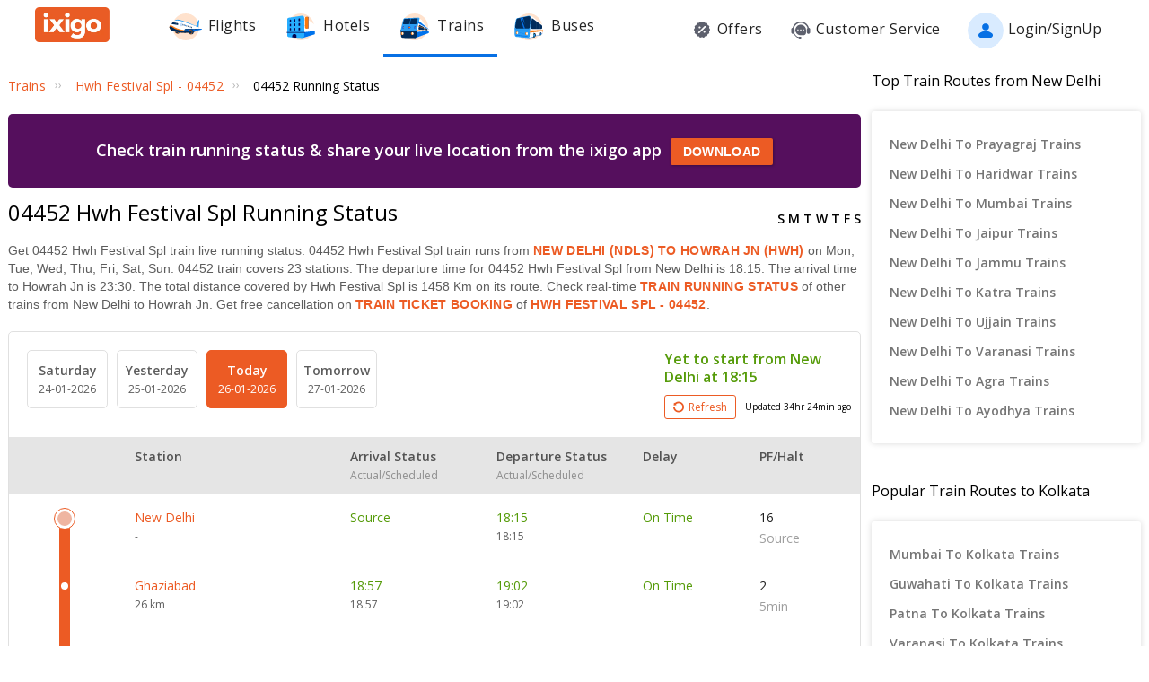

--- FILE ---
content_type: text/html; charset=utf-8
request_url: https://www.ixigo.com/trains/04452/running-status
body_size: 55313
content:
<!DOCTYPE html>
<html lang="en">
<head>
    <title>04452 Train Running Status, Hwh Festival Spl 04452 Running Status LIVE</title>
<meta name="description" content="Track 04452 Hwh Festival Spl train running status today on ixigo. Hwh Festival Spl 04452 train status - runs on Mon, Tue, Wed, Thu, Fri, Sat, Sun covering 23 stations & a distance of 1458 Km." />


 


<meta name="viewport" content="width=device-width, initial-scale=1, minimum-scale=1, maximum-scale=5" />
<meta name="distribution" content="global" />
<link rel="canonical" href="https://www.ixigo.com/trains/04452/running-status" />
<link rel="icon" href="https://images.ixigo.com/image/upload/assured/1af444122b20c4fb663240ca17f7639d-qwkrj.png">

<meta http-equiv="X-UA-Compatible" content="IE=edge" />  
<meta property="fb:pages" content="17705588269" />


<meta name="msvalidate.01" content="304648097885BBFEDBC2B3CCE5174B41" />	
<meta http-equiv="Content-Type" content="text/html; charset=utf-8" />

<meta name="msapplication-TileColor" content="#CCCCCC"/>
<meta name="msapplication-TileImage" content="https://www.ixigo.com/img/icons/ixigo_75x75.png?v1.0"/>

<meta name="verification" content="014f641ac0aa570bffc9658c90a3faf1" />



	<meta http-equiv="Content-Language" content="en" />


<meta name="msApplication-ID" content="326fb58c-85ad-4228-95c9-5c1733732599" />
<meta name="msApplication-PackageFamilyName" content="ixigo.ixigoTravel_5cnf0vs0fv58w" />

<meta name="verify-v1" content="lc39he+IeQJNv9zH1+EXWs61M3cUlNTQwx2Nvzm/7OE=" />
<meta name="verify-v1" content="qGPuBpVqf/vzU/sIoo1XVYiN7coNvaA3qGqfMCQklZI=" />

<!-- Facebook Meta -->
<meta property="fb:app_id" content="183011845164105" />
<meta property="og:type" content="website" />
<meta property="og:title" content="04452 Train Running Status, Hwh Festival Spl 04452 Running Status LIVE" />
<meta property="og:description" content="Track 04452 Hwh Festival Spl train running status today on ixigo. Hwh Festival Spl 04452 train status - runs on Mon, Tue, Wed, Thu, Fri, Sat, Sun covering 23 stations & a distance of 1458 Km." />

<meta property="og:url" content="https://www.ixigo.com/trains/04452/running-status" />

<meta property="og:image" content="https://images.ixigo.com/image/upload/assured/1af444122b20c4fb663240ca17f7639d-qwkrj.png" />

<!-- Twitter Meta -->
<meta name="twitter:card" content="summary" />
<meta name="twitter:site" content="@ixigo" />
<meta name="twitter:title" content="04452 Train Running Status, Hwh Festival Spl 04452 Running Status LIVE" />
<meta name="twitter:description" content="Track 04452 Hwh Festival Spl train running status today on ixigo. Hwh Festival Spl 04452 train status - runs on Mon, Tue, Wed, Thu, Fri, Sat, Sun covering 23 stations & a distance of 1458 Km." />
<meta name="twitter:image" content="https://images.ixigo.com/image/upload/assured/1af444122b20c4fb663240ca17f7639d-qwkrj.png" />


<link rel="manifest" href="/manifest.json" />
<link rel="profile" href="http://microformats.org/profile/hcalendar" />
    <meta name="robots" content="index, follow" />
    <meta name="classification" content="Travel" />

    <style>
.breadcrumbs li a:focus,.c-btn:focus,.c-input-cntr .c-input,.c-select-cntr select,.qna-section a:focus,.rd-back,.rd-next,.u-link-sm:focus,.u-link:focus,a:focus,footer a:focus{outline:0}.breadcrumbs li a,.qna-section a,.u-cta,.u-link,.u-link-sm,footer a{letter-spacing:.3px}.c-btn .button-icon.left,.u-lfloat{float:left}.c-tooltip,.u-text-center{text-align:center}.radio-list-item,.u-disable-select{user-select:none;-khtml-user-select:none;-o-user-select:none;-moz-user-select:none;-webkit-user-select:none}.checkbox-list-item,.counter-parent,.radio-list-item,.u-disable-select{-khtml-user-select:none}.u-nostyle-list,footer ul{list-style-type:none}.u-nostyle-list,.u-nostyle-list li{margin:0;padding:0}.c-tooltip,.u-box{border-radius:2px}.u-animated{-webkit-animation-duration:.4s;animation-duration:.4s}@-webkit-keyframes fadeIn{0%{opacity:0}100%{opacity:1}}@keyframes fadeIn{0%{opacity:0}100%{opacity:1}}.u-fadeIn{-webkit-animation-name:fadeIn;animation-name:fadeIn}@-webkit-keyframes fadeOut{0%{opacity:1}100%{opacity:0}}@keyframes fadeOut{0%{opacity:1}100%{opacity:0}}.u-fadeOut{-webkit-animation-name:fadeOut;animation-name:fadeOut}@-webkit-keyframes slideInDown{from{-webkit-transform:translate3d(0,-100%,0);transform:translate3d(0,-100%,0);visibility:visible}to{-webkit-transform:translate3d(0,0,0);transform:translate3d(0,0,0)}}@keyframes slideInDown{from{-webkit-transform:translate3d(0,-100%,0);transform:translate3d(0,-100%,0);visibility:visible}to{-webkit-transform:translate3d(0,0,0);transform:translate3d(0,0,0)}}.c-input-cntr.c-input-mobile.error .material-underline,.c-input-cntr.error .material-underline,.c-input-cntr.phone-email-input.error .material-underline,.grecaptcha-badge,.rd-day-concealed{visibility:hidden}.u-slideInDown{-webkit-animation-name:slideInDown;animation-name:slideInDown}@-webkit-keyframes slideOutUp{from{-webkit-transform:translate3d(0,0,0);transform:translate3d(0,0,0)}to{visibility:hidden;-webkit-transform:translate3d(0,-100%,0);transform:translate3d(0,-100%,0)}}@keyframes slideOutUp{from{-webkit-transform:translate3d(0,0,0);transform:translate3d(0,0,0)}to{visibility:hidden;-webkit-transform:translate3d(0,-100%,0);transform:translate3d(0,-100%,0)}}.u-slideOutUp{-webkit-animation-name:slideOutUp;animation-name:slideOutUp}@keyframes spin{0%{transform:rotate(0)}100%{transform:rotate(359deg)}}@keyframes left-right{0%{left:0}100%{left:100%}}@-webkit-keyframes loading_bouncedelay{0%,100%,80%{-webkit-transform:scale(0);-ms-transform:scale(0);transform:scale(0)}40%{-webkit-transform:scale(1);-ms-transform:scale(1);transform:scale(1)}}@keyframes loading_bouncedelay{0%,100%,80%{-webkit-transform:scale(0);-ms-transform:scale(0);transform:scale(0)}40%{-webkit-transform:scale(1);-ms-transform:scale(1);transform:scale(1)}}*{box-sizing:border-box;-moz-box-sizing:border-box}html{height:100%;position:relative!important}body{background-color:#f2f2f2}body #content{min-width:1280px}.u-pos-fixed{position:fixed!important}.u-pos-rel,.u-triangle-up{position:relative!important}.u-pos-abs{position:absolute!important}.u-b{display:block!important}.u-fb{display:flex!important}.u-v-align-middle{vertical-align:middle}.c-input-cntr.phone-email-input .c-input-country-code,.c-input-cntr.phone-email-input input.c-input{vertical-align:bottom;border-bottom:1px solid rgba(0,0,0,.12)}.u-v-align-bottom{vertical-align:bottom}.u-v-align-top{vertical-align:top}.u-font-w-regular{font-weight:400}.u-font-w-semi-bold{font-weight:600}.u-font-w-bold{font-weight:800}.u-uppercase{text-transform:uppercase}.u-clear{clear:both;width:100%;height:1px}.u-capitalize{text-transform:capitalize}.u-lowercase{text-transform:lowercase}.u-text-ellipsis{overflow:hidden;text-overflow:ellipsis;white-space:nowrap}.login-container .content-section .main-interface .ixigo-login,.u-text-left{text-align:left}.u-text-right{text-align:right}.u-overflow-hidden{overflow:hidden!important}.u-notransform{-webkit-transform:none!important;-moz-transform:none!important;-o-transform:none!important;-ms-transform:none!important;transform:none!important}.u-triangle-up{width:0;height:0;border-left:10px solid transparent;border-right:10px solid transparent;border-bottom:18px solid #D50000;top:2px}.u-triangle-up:before{position:absolute!important;content:"!";color:#fff;font-weight:bolder;left:-2px;top:5px}.u-link,.u-link-sm{color:#EC5B24;font-size:14px;text-transform:uppercase;font-weight:600;cursor:pointer;text-decoration:none}.u-link-sm:hover,.u-link:hover{color:#FD775D}.u-link-sm.disabled,.u-link.disabled{cursor:default;color:#C5C5C5}.dropdown-list .dropdown-list-item,.u-nostyle-link,.u-nostyle-link:hover,.u-nostyle-link:visited{color:inherit;text-decoration:none}.u-link-sm{text-transform:none}.u-box{box-shadow:0 0 10px rgba(0,0,0,.3);background-color:#FFF}.u-box .u-box-header{padding:10px 25px;background:#FEF9F7;color:rgba(0,0,0,.87);font-weight:500;font-size:16px}.u-box .u-box-result,.u-cta{font-size:14px;cursor:pointer}.u-box .u-box-result{padding:10px}.u-layout-2-col{width:1280px;margin:0 auto}.u-layout-2-col .u-layout-col-1{width:980px;padding-right:30px;margin:0 auto;vertical-align:top}.u-layout-2-col .u-layout-col-2{width:300px;vertical-align:top}.max-container-width{width:1280px;margin:0 auto}@media screen and (max-width:1280px){.u-layout-2-col{width:1262px;margin:0 auto}.u-layout-2-col .u-layout-col-1{width:962px;padding-right:12px;margin:0 auto;vertical-align:top}.u-layout-2-col .u-layout-col-2{width:300px;vertical-align:top}.max-container-width{width:1262px}}.u-overflow-ellipsis{overflow:hidden;text-overflow:ellipsis;white-space:nowrap}.u-cta{font-weight:600;color:#EC5B24}.u-cta:hover{color:#FD775D}.u-interpunct{width:4px;height:4px;margin:2px 7px;border-radius:4px;background:rgba(0,0,0,.87);display:inline-block;vertical-align:middle}.u-disable-state{background:rgba(0,0,0,.1);position:relative;border-radius:5px;overflow:hidden}.u-disable-state:before{content:" ";display:block;background:linear-gradient(to right,#e6e6e6,rgba(255,255,255,.5),#e6e6e6);background:-webkit-linear-gradient(right,#e6e6e6,rgba(255,255,255,.5),#e6e6e6);background:-o-linear-gradient(right,#e6e6e6,rgba(255,255,255,.5),#e6e6e6);background:-moz-linear-gradient(right,#e6e6e6,rgba(255,255,255,.5),#e6e6e6);position:absolute;top:0;bottom:0;width:50px;left:0;-webkit-animation:left-right 1s linear infinite;animation:left-right 1s linear infinite}.u-curtain{position:fixed;z-index:1050;top:0;right:0;bottom:0;left:0;background-color:rgba(0,0,0,.8)}.u-above-curtain,.u-tooltip-wrapper{position:relative}.u-above-curtain{z-index:1051}.c-tooltip,.dd-arrow,.dropdown-list{position:absolute}.u-rotate-90{-webkit-transform:rotate(90deg);-moz-transform:rotate(90deg);-ms-transform:rotate(90deg);-o-transform:rotate(90deg);transform:rotate(90deg)}.u-rotate-180{-webkit-transform:rotate(180deg);-moz-transform:rotate(180deg);-ms-transform:rotate(180deg);-o-transform:rotate(180deg);transform:rotate(180deg)}.u-rotate-270{-webkit-transform:rotate(270deg);-moz-transform:rotate(270deg);-ms-transform:rotate(270deg);-o-transform:rotate(270deg);transform:rotate(270deg)}.u-cstm-scroll::-webkit-scrollbar{width:7px}.u-cstm-scroll::-webkit-scrollbar-thumb{background-color:#E1E1E1;border-radius:7px}.u-cstm-scroll.u-cstm-scroll-hover::-webkit-scrollbar-thumb{display:none}.u-cstm-scroll.u-cstm-scroll-hover:hover::-webkit-scrollbar-thumb{display:block}.ixigo-money-gradient{background:#721053;background:-webkit-linear-gradient(45deg,#721053,#AD2E41);background:-o-linear-gradient(45deg,#721053,#AD2E41);background:-moz-linear-gradient(45deg,#721053,#AD2E41);background:linear-gradient(45deg,#721053,#AD2E41)}.grecaptcha-badge{opacity:0}.mt-10{margin-top:10px!important}.p-0{padding:0!important}body{padding:0;margin:0}body .container-12{width:960px!important}.container{padding:10px 0}.container-12{width:100%;margin:0 auto;font-size:0;padding:0 12px}.container-12 .row{display:block;margin:10px -12px}.container-12 .row .col-1,.container-12 .row .col-10,.container-12 .row .col-11,.container-12 .row .col-12,.container-12 .row .col-2,.container-12 .row .col-3,.container-12 .row .col-4,.container-12 .row .col-5,.container-12 .row .col-6,.container-12 .row .col-7,.container-12 .row .col-8,.container-12 .row .col-9{display:inline-block;margin-left:12px;margin-right:12px}.container-12 .row .col-1{width:56px}.container-12 .row .col-2{width:136px}.container-12 .row .col-3{width:216px}.container-12 .row .col-4{width:296px}.container-12 .row .col-5{width:376px}.container-12 .row .col-6{width:456px}.container-12 .row .col-7{width:536px}.container-12 .row .col-8{width:616px}.container-12 .row .col-9{width:696px}.container-12 .row .col-10{width:776px}.container-12 .row .col-11{width:856px}.container-12 .row .col-12{width:936px}body{font:14px/1.7 "Open Sans",Helvetica,Arial,sans-serif}h1{font-size:32px}h2{font-size:24px}.c-tooltip,h5{font-size:12px}h6{font-size:10px}h1,h2,h3,h4,h5,h6{font-weight:400}ol{list-style:decimal}ul{list-style:disc}li{margin-left:30px}address,dl,fieldset,figure,h1,h2,h3,h4,h5,h6,hr,ol,p,pre,table,ul{margin-bottom:20px}.nav-list-item{font-size:14px;font-weight:600;letter-spacing:.5px;color:rgba(0,0,0,.38);padding:13px 24px;cursor:pointer;border-bottom:solid 4px transparent}.nav-list-item.selected,.nav-list-item:hover{color:rgba(0,0,0,.64)}.nav-list .nav-list-item.selected{border-bottom:solid 4px #0770E4!important}.nav-item-tooltip{width:200px;z-index:10}.dropdown-list{z-index:10;background-color:#FAFAFA;padding:0;letter-spacing:.5px;font-size:14px;-webkit-transition:display .2s;transition:display .2s}.dropdown-list .dropdown-list-item{display:inline-block!important;color:rgba(0,0,0,.87);padding:5px 20px;width:100%;cursor:pointer;border-left:solid 3px transparent}.dropdown-list .dropdown-list-item:hover,.dropdown-list .dropdown-list-item:visited{text-decoration:none;color:inherit}.dropdown-list .dropdown-list-item.selected,.dropdown-list .dropdown-list-item:hover{border-left:solid 3px #EC5B24;background:#FEF9F7}.dropdown-list .dropdown-list-item.disabled{color:#C5C5C5!important;cursor:default}.c-btn,.c-btn:hover,.c-tooltip{color:#FFF}.dropdown-list .dropdown-list-item.disabled:hover{border-left:solid 3px transparent!important;background:0 0!important}.dd-arrow{width:0;height:0;border-left:5px solid transparent;border-right:5px solid transparent;border-top:6px solid rgba(0,0,0,.38)}.dd-arrow.up,header .dd-arrow.up{border-top:none}.dd-arrow.up{border-bottom:6px solid rgba(0,0,0,.38)}.u-tooltip-wrapper:hover .c-tooltip{display:block}.c-tooltip{display:none;background-color:#000;padding:6px}.c-tooltip.left{top:50%;transform:translateY(-50%);-moz-transform:translateY(-50%);-webkit-transform:translateY(-50%);right:110%;right:calc(100% + 10px);right:-webkit-calc(100% + 10px);right:-moz-calc(100% + 10px)}.c-tooltip.right{top:50%;transform:translateY(-50%);-moz-transform:translateY(-50%);-webkit-transform:translateY(-50%);left:110%;left:calc(100% + 10px);left:-webkit-calc(100% + 10px);left:-moz-calc(100% + 10px)}.c-tooltip.right .tip{position:absolute!important;top:calc(50% - 8px);top:-webkit-calc(50% - 8px);top:-moz-calc(50% - 8px);left:-19px;width:27px;height:12px;overflow:hidden;transform:rotate(-90deg);-webkit-transform:rotate(-90deg)}.c-tooltip.right .tip:after{content:"";position:absolute!important;top:5px;left:5px;width:14px;height:14px;background:#000;transform:rotate(45deg);-webkit-transform:rotate(-45deg)}.c-tooltip.bottom{left:50%;transform:translateX(-50%);-moz-transform:translateX(-50%);-webkit-transform:translateX(-50%);top:110%;top:calc(100% + 10px);top:-webkit-calc(100% + 10px);top:-moz-calc(100% + 10px)}.c-tooltip.bottom .tip{border-bottom:8px solid #000;border-right:10px solid transparent;border-left:10px solid transparent;border-top:0;content:" ";display:block;position:absolute;top:-6px;left:calc(50% - 20px);left:-webkit-calc(50% - 20px);left:-moz-calc(50% - 20px)}.c-tooltip.top{left:50%;transform:translateX(-50%);-moz-transform:translateX(-50%);-webkit-transform:translateX(-50%);bottom:110%;bottom:calc(100% + 10px);bottom:-webkit-calc(100% + 10px);bottom:-moz-calc(100% + 10px)}button::-moz-focus-inner{border:0}.c-btn{background-color:#EC5B24;padding:10px 14px;height:40px;border-radius:2px;border:none;width:100%;box-shadow:1px 1px 3px rgba(0,0,0,.3);position:relative}.c-btn.disabled{background-color:#E1E1E1;cursor:default;color:#C5C5C5}.c-btn.secondary{background-color:#FFF;color:#EC5B24;border:1px solid #EC5B24;box-shadow:none}.c-btn.secondary:hover{color:#FFF;background-color:#EC5B24}.c-btn .button-icon.right{float:right}.c-btn .u-ripple{position:absolute;top:0;left:0;width:100%;height:100%;overflow:hidden;background:0 0}.c-btn .u-ripple.is-active .u-ripple-circle{animation:ripple .35s ease-in;-webkit-animation:ripple .35s ease-in}.c-btn .u-ripple-circle{position:absolute;top:50%;left:50%;-ms-transform:translate(-50%,-50%);-webkit-transform:translate(-50%,-50%);transform:translate(-50%,-50%);opacity:0;width:0;height:0;border-radius:50%;background:rgba(255,255,255,.45)}@keyframes ripple{0%{opacity:0}25%{opacity:1}100%{width:200%;padding-bottom:200%;opacity:0}}@-webkit-keyframes ripple{0%{opacity:0}25%{opacity:1}100%{width:200%;padding-bottom:200%;opacity:0}}.c-input-cntr.phone-email-input{border-bottom:0}.c-input-cntr.phone-email-input .c-phone-email-input-wrapper{width:100%;-webkit-transition-timing-function:ease-in-out;transition:width .2s;transition-timing-function:ease-in-out}.c-input-cntr.phone-email-input .c-country-code-wrapper{width:0;overflow:hidden;-webkit-transition-timing-function:ease-in-out;transition:width .2s;transition-timing-function:ease-in-out}.c-input-cntr.phone-email-input.is-phone .c-country-code-wrapper{width:42px}.c-input-cntr.phone-email-input.is-phone .c-country-code-wrapper.dd-visible{overflow:initial}.c-input-cntr.phone-email-input.is-phone .c-phone-email-input-wrapper{width:calc(100% - 52px);padding-left:10px}.c-input-cntr.phone-email-input .c-input-country-code{display:inline-block!important;position:relative!important;cursor:pointer;width:42px;line-height:1.3}.c-input-cntr.phone-email-input .c-input-country-code .list{max-height:200px;width:340px;overflow-y:scroll}.c-input-cntr.phone-email-input .c-input-country-code .dd-icon{position:absolute!important;right:0;bottom:5px;font-size:5px;color:rgba(0,0,0,.64)}.c-input-cntr.phone-email-input .material-underline{position:relative!important;top:2px;display:block;width:100%}.c-input-cntr.phone-email-input .material-underline:after,.c-input-cntr.phone-email-input .material-underline:before{content:'';height:2px;width:0;bottom:1px;position:absolute!important;background:#EC5B24;-webkit-transition:.2s ease all;transition:.2s ease all}.c-input-cntr.phone-email-input .material-underline:before{left:50%}.c-input-cntr.phone-email-input .material-underline:after{right:50%}.c-input-cntr.phone-email-input.error .c-input-country-code,.c-input-cntr.phone-email-input.error input.c-input{border-bottom-color:#D50000}.c-input-cntr.phone-email-input.focus input.c-input~.material-underline:after,.c-input-cntr.phone-email-input.focus input.c-input~.material-underline:before{width:50%}.login-popup .c-popup .popup-content{width:750px}.login-container .creative-section{float:left;font-size:0;background-color:#EC5B24}.login-container .creative-section .creative-section-image{width:300px}.login-container .content-section{float:right;width:450px;padding:20px 50px;position:relative;height:600px}.login-container .content-section .brand-icon{width:72px}.login-container .content-section .heading{font-size:24px;line-height:1;margin:25px 0;color:rgba(0,0,0,.87)}.login-container .content-section .heading .small{font-size:19px}.login-container .content-section .alt-view-link{text-align:right;color:rgba(0,0,0,.38);font-weight:400;font-size:12px}.login-container .content-section .alt-view-link span{color:#EC5B24;cursor:pointer;margin-left:5px}.login-container .content-section .back-arrow{position:relative!important;top:-16px;cursor:pointer}.login-container .content-section .back-arrow .back-icon{display:inline-block!important;-webkit-transform:rotate(180deg);transform:rotate(180deg);font-size:14px;color:rgba(0,0,0,.87)}.login-container .content-section .forgot-interface .form-error-msg,.login-container .content-section .main-interface .form-error-msg,.login-container .content-section .post-login-interface .form-error-msg,.login-container .content-section .signup-interface .form-error-msg,.login-container .content-section .success-signup-interface .form-error-msg,.login-container .content-section .update-interface .form-error-msg,.login-container .content-section .verify-interface .form-error-msg{font-size:12px;margin-bottom:20px;color:#D50000;position:relative;padding:5px 5px 5px 22px;background-color:rgba(255,0,0,.1);border-radius:3px}.login-container .content-section .forgot-interface .form-error-msg .ixi-icon-error,.login-container .content-section .main-interface .form-error-msg .ixi-icon-error,.login-container .content-section .post-login-interface .form-error-msg .ixi-icon-error,.login-container .content-section .signup-interface .form-error-msg .ixi-icon-error,.login-container .content-section .success-signup-interface .form-error-msg .ixi-icon-error,.login-container .content-section .update-interface .form-error-msg .ixi-icon-error,.login-container .content-section .verify-interface .form-error-msg .ixi-icon-error{position:absolute;left:5px;top:4px}.login-container .content-section .google-plus-icon{position:relative!important;top:-7px;left:-11px;width:38px;height:38px;background:url([data-uri])}.login-container .content-section input::placeholder{color:#C5C5C5}.login-container .content-section .ixigo-terms{font-size:12px;margin:20px 0 10px;color:rgba(0,0,0,.64)}.login-container .content-section .ixigo-terms a{color:#EC5B24;text-transform:lowercase;text-decoration:underline}.login-container .content-section .ixigo-terms a:hover{color:#FD775D}.login-container .content-section .reCaptcha-disclaimer{font-size:12px;color:rgba(0,0,0,.64);margin:10px 0}.login-container .content-section .reCaptcha-disclaimer a{color:#EC5B24}.login-container .content-section .reCaptcha-disclaimer a:hover{color:#FD775D}.login-container .content-section .main-interface .ixigo-login .login-email,.login-container .content-section .main-interface .ixigo-login .login-password{margin-top:30px;margin-bottom:5px}.login-container .content-section .main-interface .ixigo-login .login-email .input-label,.login-container .content-section .main-interface .ixigo-login .login-password .input-label{text-transform:initial}.login-container .content-section .main-interface .ixigo-login .reset-password{margin:25px 0}.login-container .content-section .main-interface .ixigo-login .reset-password a{color:#EC5B24;text-decoration:none;font-weight:400;font-size:12px;cursor:pointer}.login-container .content-section .main-interface .login-button{height:44px;margin-top:40px}.login-container .content-section .main-interface .login-button button{height:100%;width:100%;font-weight:400;text-transform:none}.login-container .content-section .main-interface .or{text-align:center;margin:25px 0}.login-container .content-section .main-interface .login-options .facebook-login,.login-container .content-section .main-interface .login-options .facebook-login-loader{margin-right:10%}.login-container .content-section .main-interface .login-options .facebook-login,.login-container .content-section .main-interface .login-options .google-login{display:inline-block!important;vertical-align:top;height:44px;width:45%}.login-container .content-section .main-interface .login-options .facebook-login .c-btn,.login-container .content-section .main-interface .login-options .google-login .c-btn{height:100%;width:100%;font-weight:400;text-transform:none}.login-container .content-section .main-interface .login-options .facebook-login .c-btn{background-color:#2553b4}.login-container .content-section .main-interface .login-options .facebook-login .c-btn .button-icon{position:relative!important;top:-2px;font-size:20px}.login-container .content-section .main-interface .login-options .google-login .c-btn{background-color:#4285f4}.login-container .content-section .main-interface .login-options .facebook-login-loader,.login-container .content-section .main-interface .login-options .google-login-loader{position:relative!important;display:inline-block!important;width:45%;height:44px;z-index:0}.login-container .content-section .main-interface .login-options .google-login{position:relative}.login-container .content-section .main-interface .login-options .google-login .google-login-btn{position:absolute;inset:0;opacity:0;z-index:1}.login-container .content-section .signup-interface .input-group{margin-bottom:30px;position:relative}.login-container .content-section .signup-interface .input-group .input-label,.login-container .content-section .signup-interface .input-group label{color:rgba(0,0,0,.64);font-size:12px;font-weight:400;text-transform:initial}.login-container .content-section .signup-interface .input-group .error-message{position:absolute;line-height:12px;width:100%;color:#D50000;font-size:12px;padding:5px 5px 5px 22px;background-color:rgba(255,0,0,.1);border-radius:3px}.login-container .content-section .signup-interface .input-group .error-message .ixi-icon-error{position:absolute;left:5px;top:4px}.login-container .content-section .signup-interface .prefix-group{display:inline-block!important;position:relative!important;vertical-align:bottom;cursor:pointer;width:42px;border-bottom:1px solid rgba(0,0,0,.12)}.login-container .content-section .signup-interface .prefix-group .list{width:85px;max-height:200px}.login-container .content-section .signup-interface .prefix-group .dd-icon{position:absolute!important;right:0;bottom:8px;font-size:5px;color:rgba(0,0,0,.64)}.login-container .content-section .signup-interface .name-input{display:inline-block!important;width:144px;margin-left:10px}.login-container .content-section .signup-interface .mobile-input{display:inline-block!important;width:294px;margin-left:10px}.login-container .content-section .verify-interface .input-group{margin:30px 0;position:relative}.login-container .content-section .verify-interface .input-group .elm{margin:30px 0 0}.login-container .content-section .verify-interface .resend-cta{display:inline-block!important;margin-top:15px;font-size:12px;cursor:pointer}.login-container .content-section .verify-interface .resend-cta .disabled{color:#C5C5C5}.login-container .content-section .verify-interface .resend-cta .link-text{color:#EC5B24}.login-container .content-section .verify-interface .label-text{font-size:12px;color:rgba(0,0,0,.38);line-height:1.7}.login-container .content-section .verify-interface .otp-input-wrapper{position:relative!important;line-height:40px}.login-container .content-section .verify-interface .otp-input-wrapper .otp-input-group{margin-top:5px}.login-container .content-section .verify-interface .otp-input-wrapper .otp-input-group .otp-input{display:inline-block!important;vertical-align:top;width:35px;margin-right:10px}.login-container .content-section .verify-interface .otp-input-wrapper .otp-input-group .otp-input .input-group{margin:0}.login-container .content-section .verify-interface .otp-input-wrapper .otp-input-group .otp-input input{font-size:28px;line-height:35px;text-align:center}.login-container .content-section .verify-interface .otp-input-wrapper .otp-input-group .otp-input input:-webkit-autofill{-webkit-box-shadow:0 0 0 30px #fff inset}.login-container .content-section .forgot-interface .input-group{margin:40px 0;position:relative}.login-container .content-section .post-login-interface .input-group,.login-container .content-section .update-interface .input-group{margin:30px 0 40px;position:relative}.login-container .content-section .post-login-interface .profile-info-wrapper .pf-image{display:inline-block!important;vertical-align:middle;font-size:0}.login-container .content-section .post-login-interface .profile-info-wrapper .pf-image img{width:50px;height:50px;border-radius:50px}.login-container .content-section .post-login-interface .profile-info-wrapper .pf-info{display:inline-block!important;vertical-align:middle;margin-left:10px}.login-container .content-section .post-login-interface .profile-info-wrapper .pf-info .user-name{font-weight:600;font-size:20px;color:rgba(0,0,0,.87);line-height:1.4}.login-container .content-section .post-login-interface .profile-info-wrapper .pf-info .sub-text{font-size:14px;color:rgba(0,0,0,.64)}.login-container .content-section .post-login-interface .reasonText{padding-top:15px;line-height:1.5;color:rgba(0,0,0,.64);font-size:14px}.login-container .content-section .post-login-interface .continue-cta{margin-top:80px}.login-container .content-section .success-signup-interface{width:350px;border-top:3px solid #EC5B24;padding:45px 25px;text-align:center}.login-container .content-section .success-signup-interface .header-text{font-size:20px;font-weight:600;color:rgba(0,0,0,.87)}.login-container .content-section .success-signup-interface .custom-message{letter-spacing:.4px;line-height:1.5;margin-top:5px}.login-container .content-section .success-signup-interface .success-symbol{height:80px}.login-popup.hide-creative .c-popup .popup-content{width:auto}.login-popup.hide-creative .login-container .creative-section{display:none}.login-popup.hide-creative .login-container .content-section{height:auto;padding:0;width:auto;min-width:350px}.pop-text{text-shadow:0 0 200px transparent;color:transparent;text-align:center;animation-name:textappear;animation-duration:3s;animation-iteration-count:2;padding:10px;box-shadow:1px 1px 3px rgba(0,0,0,.3);border-radius:5px}@keyframes textappear{0%,100%{color:#fff}10%,90%{color:rgba(0,0,0,.87)}}.header .header-search{position:absolute!important;top:0;right:110px;left:110px;bottom:0;border-bottom:3px solid #EC5B24;z-index:2}.header .header-search input{height:100%;padding-left:12px;font-size:25px!important;font-weight:300}.header .header-search .autocompleter-results.u-box{text-align:left}.header .header-search .c-auto-cmpltr,.header .header-search .c-auto-cmpltr .c-input-cntr{height:100%}.header .search-icon{display:inline-block!important;border:1px solid #fff;height:30px;width:30px;border-radius:50%;cursor:pointer}.header .right-nav{vertical-align:middle;line-height:1}header{background:0 0;height:64px}header .background-white{background-color:#FFF;width:100%;display:flex;justify-content:space-around;position:fixed;z-index:2;align-items:center}header .background-white.hide-prod{justify-content:space-between}header .background-white .left-wrapper.hide-prod{padding:15px 0 6px;margin-left:100px}header .background-white .right-wrapper.hide-prod{padding-top:20px;margin-right:100px}header .background-white .im{color:rgba(0,0,0,.87);position:relative;cursor:pointer;font-size:16px;padding:19px 15px 18px;font-weight:400}header .background-white .im .im-icon{vertical-align:bottom}header .background-white .im .price{background:#EC5B24;color:#FFF;font-size:10px;display:inline-block;padding:0 5px;border-radius:15px;position:absolute;left:5%;top:-1px;line-height:16px}header .background-white .im:hover{color:#EC5B24}header .hdr-logo{height:67px;padding-top:13px}header .header .nav-list .nav-list-item{padding:10px 15px;font-size:16px;font-weight:400;border-bottom:none}header .header .nav-list .nav-list-item .nav-item-icon{margin-right:5px;vertical-align:middle}header .header .currency-cntnr{position:relative;padding-right:15px;margin-right:20px;cursor:pointer}header .header .currency-cntnr .currency{display:inline-block!important}header .header .currency-cntnr .dd-arrow{top:7px;right:0}header .header .currency-list-wrapper{box-shadow:0 0 10px rgba(0,0,0,.3);border-radius:2px;position:absolute!important;top:30px;right:-45px;width:665px;z-index:10;background:#FFF;padding:5px;min-height:105px;height:105px;overflow-y:hidden;color:rgba(0,0,0,.87)}header .header .currency-list-wrapper .u-box-header{padding:10px 25px;background:#FEF9F7;color:rgba(0,0,0,.87);font-weight:500;font-size:16px}header .header .currency-list-wrapper .u-box-result{padding:10px;cursor:pointer;font-size:14px}header .header .currency-list-wrapper.expanded{overflow-y:auto!important;width:680px}header .header .currency-list-wrapper .tip{width:0;height:0;border-left:50px solid transparent;border-right:50px solid transparent;border-bottom:100px solid red}header .header .currency-list-wrapper .list-item{display:inline-block!important;text-align:center;cursor:pointer}header .header .currency-list-wrapper .list-item.selected,header .header .currency-list-wrapper .list-item:hover{background-color:#FEF9F7;font-weight:800;color:#EC5B24}header .header .currency-list-wrapper .popular-list{padding:5px 5px 0}header .header .currency-list-wrapper .popular-list .list-item{width:129px;padding:15px;font-size:16px}header .header .currency-list-wrapper .popular-list .list-item div{display:inline-block!important;vertical-align:middle}header .header .currency-list-wrapper .popular-list .list-item .separator{margin:0 10px}header .header .currency-list-wrapper .popular-list .list-item .symbol{font-size:12px}header .header .currency-list-wrapper .divider{position:relative!important;border-top:1px dashed rgba(0,0,0,.12);margin:15px 15px 0}header .header .currency-list-wrapper .divider .toggle-list{position:relative!important;display:inline-block!important;top:-12px;left:275px;background-color:#FFF;padding:0 10px;cursor:pointer;font-weight:600;color:rgba(0,0,0,.87)}header .header .currency-list-wrapper .divider .toggle-list .icon{display:inline-block!important;-webkit-transform:rotate(90deg);transform:rotate(90deg);font-size:10px;margin-left:5px;transition-duration:.3s}header .header .currency-list-wrapper .divider .toggle-list .icon.rotate{-webkit-transform:rotate(-90deg);transform:rotate(-90deg)}header .header .currency-list-wrapper .other-list{padding:0 5px}header .header .currency-list-wrapper .other-list .list-item{width:80px;padding:10px;font-size:14px}header .header .right-nav-wrapper{padding:0 15px;font-weight:400;position:relative}header .header .right-nav-wrapper .user-more-info{color:rgba(0,0,0,.87);background:#FFF;position:absolute;top:40px;left:15px;width:200px;box-shadow:0 1px 5px rgba(0,0,0,.2);z-index:3}header .header .right-nav-wrapper .user-more-info.open{display:block}header .header .right-nav-wrapper .user-more-info.close{display:none}header .header .right-nav-wrapper .user-more-info:before{width:0;height:0;position:absolute;content:" ";right:30px;top:-10px}header .header .right-nav-wrapper .user-more-info .item{line-height:20px;cursor:pointer;padding:15px}header .header .right-nav-wrapper .user-more-info .item:hover{background:#FEF9F7;border-left-color:#EC5B24}header .header .right-nav-wrapper .user-more-info .wallet-balance{float:right;margin-left:5px;color:#EC5B24}header .header .right-nav-wrapper .user-more-info .wallet-balance.u-disable-state{width:70px;height:10px;margin-top:5px}header .header .right-nav-wrapper .user-more-info .wallet-balance .c-price-display .icon{margin-top:-.15em}header .header .right-nav-wrapper .user-more-info .wallet-balance.NA{color:rgba(0,0,0,.87)}header .header .right-nav-wrapper .user-more-info .tip{position:absolute!important;top:-12px;right:0;width:30px;height:14px;overflow:hidden}header .header .right-nav-wrapper .user-more-info .tip:after{content:"";position:absolute!important;top:5px;left:5px;width:17px;height:17px;background:#fff;transform:rotate(45deg);-webkit-transform:rotate(45deg);box-shadow:-1px -1px 10px -2px rgba(0,0,0,.3)}header .header .right-nav-wrapper .user-login{display:inline-block!important;height:40px;width:40px;border-radius:50%;cursor:pointer;overflow:hidden;font-size:28px;vertical-align:middle}header .header .right-nav-wrapper .user-login img{height:100%;width:100%}header .header .right-nav-wrapper .login-txt{margin-left:5px}header .header .right-nav-wrapper .user-info{font-size:16px;cursor:pointer}header .header .right-nav-wrapper .user-name{margin-left:10px}header .header .right-nav-wrapper .user-name:hover{color:#EC5B24}header .header .right-nav-wrapper .ixigo-money{background:#dc3532;color:#FFF;font-size:10px;display:inline-block;padding:0 5px;border-radius:15px;position:absolute;left:20%;top:-8px;line-height:16px}header .header .right-nav-wrapper .arrow,header .header .right-nav-wrapper .arrow-down,header .header .right-nav-wrapper .arrow-up{color:#EC5B24;display:inline-block;font-size:12px;margin-left:10px}header .header .right-nav-wrapper .arrow,header .header .right-nav-wrapper .arrow-down{transform:rotate(90deg)}header .header .right-nav-wrapper .arrow-up{transform:rotate(270deg)}header .ixigo-logo-cntr{margin-right:50px}header .nav-more-item{padding-right:15px}header .nav-more-item .dropdown-list{left:-60px;width:165px;top:32px}header .nav-more-item .dd-arrow{top:8px;right:15px}header .one-tap-login-popup .popup-content{width:600px;padding:40px 30px;text-align:center}header .one-tap-login-popup .popup-content .icon{font-size:65px;line-height:65px;margin-right:15px}header .one-tap-login-popup .popup-content .status-text{display:inline-block!important;width:-moz-calc(100% - 81px);width:-o-calc(100% - 81px);width:-webkit-calc(100% - 81px);width:calc(100% - 81px);text-align:left;font-size:24px;line-height:34px;font-weight:600}header .one-tap-login-popup.success{color:#559B09}header .one-tap-login-popup.error{color:#D50000}header.purple-header{background:#721053;background:-webkit-linear-gradient(45deg,#721053,#AD2E41);background:-o-linear-gradient(45deg,#721053,#AD2E41);background:-moz-linear-gradient(45deg,#721053,#AD2E41);background:linear-gradient(45deg,#721053,#AD2E41)}header.purple-header .header .nav-list-item,header.purple-header .header .right-nav-wrapper{color:#FFF}header.purple-header .header .dd-arrow{border-top-color:#FFF}header.purple-header .header .dd-arrow.up{border-bottom-color:#FFF}header.white-header{background:#FFF}header.white-header .header .nav-list-item,header.white-header .header .right-nav-wrapper{color:rgba(0,0,0,.87)}header.white-header .header .dd-arrow{border-top-color:rgba(0,0,0,.87)}header.white-header .header .dd-arrow.up{border-bottom-color:rgba(0,0,0,.87)}header.transparent-header .header .right-nav-wrapper{color:#FFF}header.transparent-header .header .nav-list-item{padding:19px 30px 10px;color:rgba(255,255,255,.6)}header.transparent-header .header .nav-list-item.selected{color:#FFF;font-weight:600}header.transparent-header .header .nav-list-item:hover{color:#FFF}header.transparent-header .header .dd-arrow{border-top-color:rgba(255,255,255,.6)}header.transparent-header .header .dd-arrow.up{border-bottom-color:rgba(255,255,255,.6)}header.transparent-header .header .dd-arrow:hover{border-bottom-color:#FFF;border-top-color:#FFF}.c-card{border:1px solid #e7e7e7;width:320px;cursor:pointer;border-radius:2px;overflow:hidden;text-decoration:none;vertical-align:top;display:inline-block;background:#fff;transition:all .3s cubic-bezier(.25,.8,.25,1)}.c-card:hover{box-shadow:0 0 5px rgba(0,0,0,.15)}.c-card .disabled-card{background:rgba(0,0,0,.1)}.c-card .card-header{width:100%;height:190px;background-size:cover}.c-card .card-header img{width:100%;height:100%}.c-card .card-content{height:80px;padding:16px 20px}.c-card .card-content .card-content-section{width:50%}.c-card .card-content .card-info{height:12px;width:75%}.c-card .card-content .card-info-bottom{margin-top:20px}.c-card .card-content .rupee-icon{font-size:14px}.c-card .card-content .card-title{overflow:hidden;text-overflow:ellipsis;white-space:nowrap;font-size:14px;color:rgba(0,0,0,.87);line-height:20px;font-weight:600}.c-card .card-content .card-text{font-size:14px;color:rgba(0,0,0,.64);margin-top:10px;line-height:20px}.c-card .card-content .city-cntr{text-overflow:ellipsis}.c-card .card-content .flight-card-detail{font-size:0}.c-card .card-content .flight-card-detail .right-arrow{font-size:11px;line-height:28px;vertical-align:bottom}.c-card .card-content .flight-card-detail .city-airport-cntr.city-airport-cntr,.c-card .card-content .flight-card-detail .city-airport-cntr.price-date-cntr,.c-card .card-content .flight-card-detail .price-date-cntr.city-airport-cntr,.c-card .card-content .flight-card-detail .price-date-cntr.price-date-cntr{font-size:16px}.c-card .card-content .flight-card-detail .city-airport-cntr,.c-card .card-content .flight-card-detail .price-date-cntr{width:50%}.c-card .card-content .flight-card-detail .city-airport-cntr.city-airport-cntr .city-cntr,.c-card .card-content .flight-card-detail .price-date-cntr.city-airport-cntr .city-cntr{color:rgba(0,0,0,.87);font-weight:600}.c-card .card-content .flight-card-detail .city-airport-cntr.city-airport-cntr .airport-cntr,.c-card .card-content .flight-card-detail .price-date-cntr.city-airport-cntr .airport-cntr{color:rgba(0,0,0,.38);font-weight:400}.c-card .card-content .flight-card-detail .city-airport-cntr.price-date-cntr .price-cntr,.c-card .card-content .flight-card-detail .price-date-cntr.price-date-cntr .price-cntr{color:rgba(0,0,0,.87);font-weight:600}.c-card .card-content .flight-card-detail .city-airport-cntr.price-date-cntr .price-cntr .text,.c-card .card-content .flight-card-detail .price-date-cntr.price-date-cntr .price-cntr .text{font-weight:400}.c-card .card-content .flight-card-detail .city-airport-cntr.price-date-cntr .price-cntr .price-link,.c-card .card-content .flight-card-detail .price-date-cntr.price-date-cntr .price-cntr .price-link{color:rgba(0,0,0,.87)}.c-card .card-content .flight-card-detail .city-airport-cntr.price-date-cntr .price-cntr .price-link .price-value,.c-card .card-content .flight-card-detail .price-date-cntr.price-date-cntr .price-cntr .price-link .price-value{padding-left:4px}.c-card .card-content .flight-card-detail .city-airport-cntr.price-date-cntr .price-cntr .icon,.c-card .card-content .flight-card-detail .price-date-cntr.price-date-cntr .price-cntr .icon{vertical-align:baseline}.c-card .card-content .flight-card-detail .city-airport-cntr.price-date-cntr .date-cntr,.c-card .card-content .flight-card-detail .price-date-cntr.price-date-cntr .date-cntr{color:rgba(0,0,0,.38);font-weight:400}.c-card .card-content .package-card-detail .duration-cntr.u-ib,.c-card .card-content .package-card-detail .price-cntr{width:50%;font-size:14px;color:rgba(0,0,0,.68)}.c-card .card-content .package-card-detail .price-cntr{text-align:right;margin-top:10px}.c-card.col-3 .card-header{height:215px}.c-input-cntr{position:relative!important;border-bottom:1px solid rgba(0,0,0,.12);height:100%;line-height:24px}.c-input-cntr .c-input{border:none;width:100%;height:100%;margin:0;border-radius:0;font-size:14px;line-height:25px;color:rgba(0,0,0,.87)}.c-input-cntr .c-input[disabled]{cursor:not-allowed!important;color:rgba(0,0,0,.38)}.c-input-cntr .input-label{font-size:12px;color:rgba(0,0,0,.38);transform:translate(0,0);transition-duration:.2s;cursor:text;height:23px;overflow:visible}.c-input-cntr .material-underline{position:relative!important;top:2px;display:block;width:100%}.c-input-cntr .material-underline:after,.c-input-cntr .material-underline:before{content:'';height:2px;width:0;bottom:1px;position:absolute!important;background:#EC5B24;-webkit-transition:.2s ease all;transition:.2s ease all}.c-input-cntr .material-underline:before{left:50%}.c-input-cntr .material-underline:after{right:50%}.c-input-cntr.animate .input-label{transform:translate(8.3%,25px) scale(1.16666667)}.c-input-cntr .error-message{position:absolute!important;display:none;line-height:14px;width:100%;color:#D50000;font-size:12px;padding:5px 5px 5px 22px;background-color:rgba(255,0,0,.1);border-radius:3px}.c-input-cntr .error-message .ixi-icon-error{position:absolute!important;left:5px;top:4px}.c-input-cntr.error{border-bottom-color:#D50000!important}.c-input-cntr.error .error-message{display:block}.c-input-cntr.error .input-label{color:#D50000!important;transform:translate(0,0);font-size:12px}.c-input-cntr.focus .input-label{color:#EC5B24!important;transform:translate(0,0);font-size:12px}.c-input-cntr.focus .c-input~.material-underline:after,.c-input-cntr.focus .c-input~.material-underline:before{width:50%}.c-input-cntr.no-border{border-color:transparent!important}.c-auto-cmpltr{position:relative!important}.c-auto-cmpltr .autocompleter-results-caret:after,.c-auto-cmpltr .autocompleter-results-caret:before{width:0;height:0;position:absolute;content:" ";left:15px}.c-auto-cmpltr .autocompleter-results-caret:before{border-left:9px solid transparent;border-bottom:10px solid rgba(0,0,0,.1);border-right:9px solid transparent;top:-10px;margin-left:-2px}.c-auto-cmpltr .autocompleter-results-caret:after{border-left:7px solid transparent;border-bottom:7px solid #FFF;border-right:7px solid transparent;top:-7px;margin-left:0}.c-auto-cmpltr .autocompleter-results{position:absolute!important;font-size:0;left:0;right:0;box-shadow:0 0 10px rgba(0,0,0,.3);background-color:#FFF;z-index:9;margin-top:8px}.c-auto-cmpltr .autocompleter-results.u-cstm-scroll{overflow-y:auto;margin-top:5px}.c-auto-cmpltr .autocompleter-results .result-row{border-left:3px solid transparent}.c-auto-cmpltr .autocompleter-results .result-row.selected,.c-auto-cmpltr .autocompleter-results .result-row:hover{background-color:#F2F9FF;border-left-color:#0770E4}.c-auto-cmpltr .autocompleter-results .result-row.flight-airport .recent-search-icon{display:inline-block!important;vertical-align:middle;text-align:center;width:40px;margin-right:10px;font-size:22px;line-height:1;color:rgba(0,0,0,.64)}.c-auto-cmpltr .autocompleter-results .result-row.flight-airport .airport-code{display:inline-block!important;vertical-align:middle;width:40px;text-align:center;border:1px solid rgba(0,0,0,.64);margin-right:10px;font-size:12px;font-weight:300;line-height:16px;border-radius:2px;color:rgba(0,0,0,.64)}.c-auto-cmpltr .autocompleter-results .result-row.flight-airport .destination-icon{display:inline-block!important;vertical-align:middle;width:40px;text-align:center;margin-right:10px;font-size:12px;font-weight:300;line-height:16px;color:rgba(0,0,0,.64)}.c-auto-cmpltr .autocompleter-results .result-row.flight-airport .text-cntr{line-height:16px}.c-auto-cmpltr .autocompleter-results .result-row.flight-airport .text-cntr .city{font-size:14px;color:rgba(0,0,0,.87);overflow:hidden;text-overflow:ellipsis;white-space:nowrap;text-transform:capitalize}.c-auto-cmpltr .autocompleter-results .result-row.flight-airport .text-cntr .airport{font-size:12px;color:rgba(0,0,0,.64);overflow:hidden;text-overflow:ellipsis;white-space:nowrap}.c-auto-cmpltr .autocompleter-results .result-row.flight-airport .text-cntr .airport .interpunct{display:inline-block!important;vertical-align:middle;width:4px;height:4px;border-radius:4px;background-color:rgba(0,0,0,.64);margin:0 5px}.c-auto-cmpltr .autocompleter-results .result-row.flight-airport .text-cntr .city-row.show-nearby .city{display:inline-block!important;width:-moz-calc(100% - 115px);width:-o-calc(100% - 115px);width:-webkit-calc(100% - 115px);width:calc(100% - 115px);vertical-align:middle}.c-auto-cmpltr .autocompleter-results .result-row.flight-airport .text-cntr .city-row.show-nearby .nearby-city{display:inline-block!important;width:115px;text-align:right;overflow:hidden;text-overflow:ellipsis;white-space:nowrap;vertical-align:middle;font-size:12px;color:rgba(0,0,0,.64)}.c-auto-cmpltr .autocompleter-results .result-row.flight-airport .text-cntr.recent-search{display:inline-block!important;vertical-align:middle;width:-moz-calc(100% - 50px);width:-o-calc(100% - 50px);width:-webkit-calc(100% - 50px);width:calc(100% - 50px)}.c-auto-cmpltr .autocompleter-results .result-row.bus-recent-search .recent-search-icon,.c-auto-cmpltr .autocompleter-results .result-row.train-recent-search .recent-search-icon{display:inline-block!important;vertical-align:middle;text-align:center;width:40px;margin-right:10px;font-size:22px;line-height:1;color:rgba(0,0,0,.64)}.c-auto-cmpltr .autocompleter-results .result-row.bus-recent-search .text-cntr,.c-auto-cmpltr .autocompleter-results .result-row.train-recent-search .text-cntr{display:inline-block!important;vertical-align:middle;width:-moz-calc(100% - 50px);width:-o-calc(100% - 50px);width:-webkit-calc(100% - 50px);width:calc(100% - 50px);line-height:16px}.c-auto-cmpltr .autocompleter-results .result-row.bus-recent-search .text-cntr .city,.c-auto-cmpltr .autocompleter-results .result-row.train-recent-search .text-cntr .city{font-size:14px;color:rgba(0,0,0,.87);overflow:hidden;text-overflow:ellipsis;white-space:nowrap}.c-auto-cmpltr .autocompleter-results .result-row.bus-recent-search .text-cntr .date-class,.c-auto-cmpltr .autocompleter-results .result-row.train-recent-search .text-cntr .date-class{font-size:12px;color:rgba(0,0,0,.64);overflow:hidden;text-overflow:ellipsis;white-space:nowrap}.c-auto-cmpltr .autocompleter-results .result-row.hotels{text-transform:capitalize}.c-auto-cmpltr .autocompleter-results .result-row.hotels .hotel-name{font-size:14px;color:rgba(0,0,0,.87);width:100%}.c-auto-cmpltr .autocompleter-results .result-row.hotels .hotel-name .name{overflow:hidden;text-overflow:ellipsis;white-space:nowrap;max-width:75%}.c-auto-cmpltr .autocompleter-results .result-row.hotels .hotel-location{font-size:12px;color:rgba(0,0,0,.64);overflow:hidden;text-overflow:ellipsis;white-space:nowrap}.c-auto-cmpltr .autocompleter-results .result-row.hotels .hotel-location span:not(:last-child):after{content:', '}.c-auto-cmpltr .autocompleter-results .result-row.planner .icon-cntr{width:30px;height:30px;background-color:#FEF9F7}.c-auto-cmpltr .autocompleter-results .result-row.planner .text-cntr{margin-left:10px;font-size:14px;color:rgba(0,0,0,.87);overflow:hidden;text-overflow:ellipsis;white-space:nowrap;width:-moz-calc(100% - 50px);width:-o-calc(100% - 50px);width:-webkit-calc(100% - 50px);width:calc(100% - 50px)}.c-auto-cmpltr .autocompleter-results .result-row.planner .text-cntr .location{font-size:12px;color:rgba(0,0,0,.64)}.c-auto-cmpltr .autocompleter-results .result-row.planner .text-cntr .location span:first-child:before,.c-auto-cmpltr .autocompleter-results .result-row.planner .text-cntr .location span:not(:last-child):after{content:", "}.c-auto-cmpltr .autocompleter-results .result-row.bus-origin .city-name{font-size:14px;color:rgba(0,0,0,.87);overflow:hidden;text-overflow:ellipsis;white-space:nowrap}.c-auto-cmpltr .autocompleter-results .result-row.bus-origin .state-name{font-size:12px;color:rgba(0,0,0,.64);overflow:hidden;text-overflow:ellipsis;white-space:nowrap}.c-auto-cmpltr .autocompleter-results .result-row .tag-name{padding:2px 10px;background:#f6f6f6;border-radius:10px;text-align:center;border:1px solid #f0eeee;display:inline-block;font-size:12px}.c-auto-cmpltr .autocompleter-results .result-row:hover .tag-name{color:#EC5B24;border:1px solid #EC5B24;background:#FFF}.c-auto-cmpltr .autocompleter-results .error-msg-cnt{font-size:14px;color:#D50000;padding:10px;background-color:rgba(213,0,0,.1)}.c-auto-cmpltr .autocompleter-results .error-msg-cnt .error-icon,.c-auto-cmpltr .autocompleter-results .error-msg-cnt .error-msg{display:inline-block!important;vertical-align:middle}.c-auto-cmpltr .autocompleter-results .error-msg-cnt .error-msg{width:-moz-calc(100% - 16px);width:-o-calc(100% - 16px);width:-webkit-calc(100% - 16px);width:calc(100% - 16px);padding-right:5px;line-height:1.5;word-break:break-word}.c-auto-cmpltr .c-input{width:-moz-calc(100% - 20px);width:-o-calc(100% - 20px);width:-webkit-calc(100% - 20px);width:calc(100% - 20px)}.c-auto-cmpltr .clear-input{position:absolute;width:16px;height:16px;right:0;top:28px;cursor:pointer;font-size:10px;text-align:center;color:#AAA}.c-auto-cmpltr .clear-input.selected,.c-auto-cmpltr .clear-input:hover{color:#FFF}.radio-list-item{font-size:14px;letter-spacing:.5px;padding:5px;cursor:pointer}.radio-list-item .radio-button{width:20px;height:20px;border:2px solid rgba(0,0,0,.32);border-radius:50%;margin-top:2px}.radio-list-item .radio-button::before{width:10px;height:10px;display:block;content:'';position:absolute;margin:auto;border-radius:50%;top:3px;left:3px}.rd-container,.rd-container-train-a2b{margin-top:11px;box-shadow:0 0 7px rgba(0,0,0,.59);text-align:center}.radio-list-item .label{line-height:20px;margin-left:15px;top:1px}.radio-list-item.selected .radio-button{border-color:#EC5B24}.radio-list-item.selected .radio-button::before{background:#EC5B24}.radio-list-item.disabled{pointer-events:none;cursor:not-allowed}.radio-list-item.disabled .radio-button{border-color:rgba(0,0,0,.32)}.radio-list-item.disabled .radio-button::before{background:rgba(0,0,0,.32)}.checkbox-list-item{user-select:none;-o-user-select:none;-moz-user-select:none;-webkit-user-select:none;font-size:14px;letter-spacing:.5px;padding:5px;cursor:pointer}.checkbox-list-item .checkbox-button{width:20px;height:20px;border:2px solid rgba(0,0,0,.32);border-radius:3px;color:transparent;font-size:10px;text-align:center;overflow:hidden}.checkbox-list-item .checkbox-button .check-icon{position:absolute!important;left:1px}.checkbox-list-item .checkbox-button:before{content:'';position:absolute;top:50%;left:50%;width:150%;height:150%;border-radius:50%;background:#EC5B24;transform:translate(-50%,-50%) scale(0);-webkit-transform:translate(-50%,-50%) scale(0);transition-duration:.2s;-webkit-transition-duration:.2s}.checkbox-list-item .checkbox-button.selected{color:#FFF;border-color:#EC5B24;transition-duration:.35s;-webkit-transition-duration:.35s;animation-timing-function:ease-out;-webkit-animation-timing-function:ease-out;background:#EC5B24}.checkbox-list-item .checkbox-button.selected:before{transition-duration:.35s;-webkit-transition-duration:.35s;transform:translate(-50%,-50%) scale(1);-webkit-transform:translate(-50%,-50%) scale(1);animation-timing-function:ease-out;-webkit-animation-timing-function:ease-out}.checkbox-list-item.disabled{cursor:not-allowed;color:rgba(0,0,0,.38)}.checkbox-list-item.disabled .checkbox-button{border-color:rgba(0,0,0,.1)!important;background:rgba(0,0,0,.01)!important}.checkbox-list-item.disabled .checkbox-button:before{background-color:rgba(0,0,0,.1)!important}.rd-container,.rd-container-train-a2b{padding:15px 10px;background:#FFF;z-index:9}.checkbox-list-item.u-ib{margin-left:10px}.checkbox-list-item.u-ib:first-child{margin-left:0}.checkbox-list-item .label{line-height:20px;margin-left:10px;top:1px}.counter-parent{user-select:none;-o-user-select:none;-moz-user-select:none;-webkit-user-select:none;font-size:16px}.counter-parent span{border:1px solid rgba(0,0,0,.12);width:36px;height:26px;line-height:26px;text-align:center;cursor:pointer}.counter-parent span.counter-negative,.counter-parent span.counter-positive{font-size:26px;color:rgba(0,0,0,.64);line-height:22px;transition:all .3s}.counter-parent span.counter-negative:hover,.counter-parent span.counter-positive:hover{color:rgba(0,0,0,.87)}.counter-parent span.counter-disabled{color:rgba(0,0,0,.38);cursor:default}.counter-parent span.counter-disabled:hover{color:rgba(0,0,0,.38)}.rd-container{display:none;width:849px!important;border-radius:2px;border:none!important}.rd-container-train-a2b{display:none;width:390px!important;border-radius:2px;border:none!important;left:959px!important}.rd-month,.rd-time{display:inline-block}.rd-container-attachment{position:absolute}.rd-month{padding:0 24px;height:410px}.rd-month:first-child{padding-left:0}.rd-month:last-child{padding-right:0;border-left:1px dashed rgba(0,0,0,.12)}.rd-back,.rd-next{cursor:pointer;border:none;background:0 0;margin:0}.rd-back[disabled],.rd-next[disabled]{cursor:default;color:#ddd!important}.rd-back{float:left}.rd-day-body{cursor:pointer;text-align:center}.rd-day-selected,.rd-time-option:hover,.rd-time-selected{cursor:pointer;background-color:#333;color:#fff}.rd-day-next-month,.rd-day-prev-month{color:#999}.rd-day-disabled{cursor:default;color:#fcc}.rd-time{position:relative;margin-top:5px;min-width:80px}.rd-time-list{display:none;position:absolute;overflow-y:scroll;max-height:160px;left:0;right:0;background-color:#fff;color:#333}.u-ib,footer ul li{display:inline-block!important}.rd-time-option,.rd-time-selected{padding:5px}.u-hide{display:none!important}.u-rfloat{float:right}.u-not-visibile{visibility:hidden!important}.rd-container.extra-bottom{height:400px}.rd-container table{border-collapse:inherit;border-spacing:0}.rd-container th{padding:13px 13px 8px;font-size:12px;font-weight:500;color:rgba(0,0,0,.52)}.rd-container td{padding:0;width:55px;height:45px;text-align:center;font-size:13px;font-weight:100;font-weight:600;position:relative}.rd-container td.rd-day-selected{background:inherit}.rd-container.bg-white{background:#FFF!important}.rd-container td .day{line-height:32px;color:rgba(0,0,0,.87);font-size:14px}.rd-container td .day.has-info{position:absolute;top:0;left:0;right:0}.rd-container td .info{font-weight:400;font-size:10px;color:rgba(0,0,0,.52);position:absolute;top:24px;left:0;right:0;letter-spacing:.2px}.rd-container td .info .currency-icon{font-size:9px}.rd-container td.low .info{color:#54A902;letter-spacing:.6px;font-weight:600}.rd-container td.medium{border-color:#E7BE3A}.rd-container td.high .info{color:#D50000;letter-spacing:.6px;font-weight:600}.rd-month-label{font-size:16px;font-weight:600;color:rgba(0,0,0,.87)}.rd-date{position:relative}.rd-back,.rd-next{position:absolute;top:-7px;font-size:16px!important;padding:10px;color:rgba(0,0,0,.8)!important;width:40px;height:40px}.rd-back{left:5px}.rd-next{float:right;right:5px}.rd-container.cal-list-opened .rd-next{right:422px!important}.rd-container.cal-list-opened .rd-month:last-child{border-left:none}.rd-day-disabled .day,.rd-day-disabled .info{color:rgba(0,0,0,.2)!important}.rd-day-next-month,.rd-day-prev-month{visibility:hidden!important;border:0!important}.rd-container .cal-footer{padding:10px 0;font-size:0;position:absolute;bottom:0;right:9px;width:195px;z-index:9}.rd-container .cal-footer .cal-list-header{padding:15px;text-align:center;border-bottom:2px solid #eee;font-size:14px;color:rgba(0,0,0,.87);font-weight:600;text-transform:capitalize}.rd-container .cal-footer .cal-list-header .close-cal-list-btn{position:absolute;right:2px;padding:10px;top:8px}.rd-container .cal-footer .cal-disclaimer{position:absolute;left:-617px;font-size:12px;color:rgba(0,0,0,.52);top:16px}.rd-container .cal-footer .cal-list-cntr{width:100%;font-size:14px}.rd-container .cal-footer .cal-list-cntr .cal-list-btn{padding:3px 22px;margin:auto;cursor:pointer;text-align:right;font-weight:600;color:#1fb0de;text-transform:uppercase}.rd-container .cal-footer .cal-list-cntr .cal-list-btn .hl-icon{display:inline-block;vertical-align:middle;font-size:10px;margin-right:8px;-webkit-transform:rotate(180deg);transform:rotate(180deg)}.rd-container .cal-footer .cal-list-cntr .cal-list-btn .hl-text{display:inline-block;vertical-align:middle}.rd-container .cal-footer .cal-list-cntr .cal-list{position:absolute;top:-349px;width:410px;background:#FFF;z-index:9;right:-9px;overflow:hidden;cursor:pointer;box-shadow:-1px 0 5px #ddd;display:none}.rd-container .cal-footer .cal-list-cntr .cal-list .cal-list-body{overflow-y:auto;height:345px}.rd-container.cal-list-opened .cal-footer .cal-list-cntr .cal-list{display:block}.rd-container .cal-footer .cal-list-cntr .cal-list .cal-list-item{font-size:0;padding:12px 10px 0;text-align:left}.rd-container .cal-footer .cal-list-cntr .cal-list .cal-list-item .img-cntr{width:40px;vertical-align:middle;height:50px}.rd-container .cal-footer .cal-list-cntr .cal-list .cal-list-item .img-cntr img{width:30px;height:30px;border-radius:100%}.rd-container .cal-footer .cal-list-cntr .cal-list .cal-list-item .text-cntr{font-size:12px;width:85%;padding-bottom:15px;text-transform:capitalize;vertical-align:middle}.rd-container .cal-footer .cal-list-cntr .cal-list .cal-list-item .text-cntr .item-header{font-size:14px;font-weight:500;margin-bottom:5px;color:rgba(0,0,0,.87)}.rd-container .cal-footer .cal-list-cntr .cal-list .cal-list-item .text-cntr .item-header .price-cntr{float:right;font-size:12px}.rd-container .cal-footer .cal-list-cntr .cal-list .cal-list-item .text-cntr .item-header .price-cntr .currency-icon{font-size:10px}.rd-container .cal-footer .cal-list-cntr .cal-list .cal-list-item .text-cntr .item-body{color:rgba(0,0,0,.52)}.rd-container .cal-footer .cal-list-cntr .cal-list .cal-list-item .img-cntr .selected-item{display:none;font-size:20px;width:30px;height:30px;text-align:center;border-radius:20px;padding-top:6px;color:#fff;background:#1fb0de}.rd-container .cal-footer .cal-list-cntr .cal-list .cal-list-item.selected .img-cntr .selected-item{display:inline-block;font-size:12px}.rd-container .cal-footer .cal-list-cntr .cal-list .cal-list-item.selected .img-cntr img,.rd-container td.trip-endDate.highlighted-date:after,.rd-container td.trip-endDate.non-highlighted-date:after,.rd-container td.trip-startDate.non-highlighted-date:before{display:none}.rd-container td.trip-date{position:relative;background:#fcebe6!important;border-top:1px solid red!important;border-bottom:1px solid red!important;color:#fff!important}.rd-container td.trip-date.non-highlighted-date{background:0 0!important;border-color:rgba(151,151,151,.06)!important}.rd-container td.highlighted-date.start-of-month,.rd-container td.highlighted-date:first-child,.rd-container td.trip-startDate,td.rd-day-body.trip-date.start-of-month{border-left:1px solid red!important}.rd-container td.highlighted-date-last,.rd-container td.highlighted-date.end-of-month,.rd-container td.highlighted-date:last-child,.rd-container td.trip-endDate,td.rd-day-body.trip-date.end-of-month{border-right:1px solid red!important}.rd-container td.highlighted-date,.rd-container td.trip-date.highlighted-date{position:relative;background:#fcebe6!important;border-top:red!important;border-bottom:red!important;color:#fff!important}td.rd-day-body.highlighted-date.highlighted-date-no-top-border,td.rd-day-body.trip-date.no-top-border{border-top-color:transparent!important}.rd-container td.trip-date.trip-oneWay{border:1px solid red!important}.rd-container td.highlighted-date-first:before,.rd-container td.trip-startDate:before{border-top:8px solid transparent;border-bottom:8px solid transparent;top:-6px;width:0;height:0;content:" ";bottom:0;position:absolute;border-left:8px solid red;left:-2px;transform:rotate(225deg)}.rd-container td.highlighted-date-first{border-left:1px solid red!important}.rd-container td.highlighted-date-last:after,.rd-container td.trip-endDate:after{border-top:8px solid transparent;border-bottom:8px solid transparent;width:0;height:0;content:" ";position:absolute;border-right:8px solid red;right:-2px;bottom:-6px;transform:rotate(-135deg)}.rd-container:after,.rd-container:before{width:0;height:0;position:absolute;content:" "}.rd-container.arrow-animation:after,.rd-container.arrow-animation:before{-webkit-transition:margin .3s;transition:margin .3s}.rd-container:after{border-left:10px solid transparent;border-bottom:7px solid #FFF;border-right:10px solid transparent;top:-7px;margin-left:0}.rd-container:before{border-left:13px solid transparent;border-bottom:10px solid rgba(0,0,0,.15);border-right:13px solid transparent;top:-10px;margin-left:-3px}.rd-container.arrow-left:after{margin-left:-105px}.rd-container.arrow-left:before{margin-left:-108px}footer ul,footer ul li{margin:0;padding:0}.rd-container .nav-disable{cursor:pointer;color:#CCC}.rd-day-body.trip-date:last-child{border-right:1px solid red!important}.rd-day-body.trip-date:first-child{border-left:1px solid red!important}td.rd-day-body:not(.rd-day-disabled):hover{background:#fcebe6;border-color:#99d8f5}footer a{color:#EC5B24;font-size:14px;text-transform:uppercase;font-weight:600;cursor:pointer;text-decoration:none}footer a:hover{color:#FD775D}footer a.disabled{cursor:default;color:#C5C5C5}footer .email-cntnr{width:250px;margin-right:40px}footer .email-cntnr .c-input-cntr{border-color:#fff}footer .email-cntnr .c-input-cntr .c-input{background:0 0;font-size:16px;color:#fff}footer .email-cntnr .c-input-cntr .c-input::placeholder{color:rgba(255,255,255,.4)}footer .email-cntnr .c-input-cntr .input-label{color:rgba(255,255,255,.4)}footer .email-cntnr .c-input-cntr.error{border-bottom-color:#FFF!important}footer .email-cntnr .c-input-cntr.error .error-message,footer .email-cntnr .c-input-cntr.error .input-label{color:#FFF!important;background:0 0}footer .app-dwnld .app-white{background-color:#FFF;height:300px;font-size:24px;padding-top:200px}footer .app-dwnld .app-white .txt-cntnr{width:1280px;margin:auto}footer .app-dwnld .app-white .txt-cntnr div{margin-left:500px;margin-top:40px}footer .app-dwnld .app-grey{position:relative;background-color:transparent;width:1280px;margin:20px auto 0;height:160px}footer .app-dwnld .app-grey a{display:inline-block;margin-left:30px}footer .app-dwnld .app-grey .star-rating,footer .app-dwnld .app-grey a:first-child{margin-left:500px}footer .app-dwnld .app-grey .app-prvw{position:absolute;left:175px;top:-280px}footer .app-dwnld .app-grey .star-rating .rating-text{font-size:12px}footer .news-subscribe{padding:20px 0 25px;background-color:#550F5D;color:#FFF}footer .news-subscribe .subscribe-txt .large{font-size:18px}footer .news-subscribe .subscribe-btn{float:right;width:150px;margin-top:7px}footer .news-subscribe .popup-content{width:300px;text-align:center;color:rgba(0,0,0,.87)}footer .description-container{padding:10px 0;background:#3A1248}footer .description-container .description{width:1280px;margin:auto;color:#FFF}footer .bc-container{background:#3A1248}footer .bc-container .breadcrumbs{width:1280px;margin:auto}footer .bc-container .breadcrumbs .arrow-marker,footer .bc-container .breadcrumbs .nolink-text{color:#FFF}footer .ftr-nav-tabs{background-color:#3A1248;color:rgba(255,255,255,.4);text-transform:uppercase;font-size:16px}footer .ftr-nav-tabs .nav-tab{padding:20px;position:relative;cursor:pointer;color:rgba(255,255,255,.4)}footer .ftr-nav-tabs .nav-tab.selected{color:#EC5B24;border-bottom:2px solid #EC5B24}footer .ftr-nav-tabs ul{border-bottom:1px solid rgba(255,255,255,.4)}footer .ftr-nav-content{background-color:#3A1248;overflow:hidden;color:#FFF}footer .ftr-nav-content.collapse ul{max-height:200px}footer .ftr-nav-content.collapse li.more,footer .ftr-nav-content.expand li.less{display:block!important}footer .ftr-nav-content ul{padding:15px 0 5px;border-bottom:1px solid rgba(255,255,255,.8);color:rgba(255,255,255,.8);position:relative}footer .ftr-nav-content ul.about{padding-bottom:20px;font-size:12px}footer .ftr-nav-content ul.about li{width:100%;padding:0;vertical-align:initial;margin:0}footer .ftr-nav-content ul li.less,footer .ftr-nav-content ul li.more{position:absolute;bottom:0;right:0;left:0;text-align:right;padding-right:15px;display:none!important}.c-switch,.carousel,.carousel .data-wrapper{position:relative}footer .ftr-nav-content ul li.less .dd-arrow,footer .ftr-nav-content ul li.more .dd-arrow{border-color:#EC5B24 transparent;top:10px;margin-left:5px}footer .ftr-nav-content ul li.more{background:rgba(46,1,61,.7);background:-webkit-linear-gradient(rgba(58,18,72,.2),#2e013d);background:-o-linear-gradient(rgba(58,18,72,.2),#2e013d);background:-moz-linear-gradient(rgba(58,18,72,.2),#2e013d);background:linear-gradient(rgba(58,18,72,.2),#2e013d)}footer .ftr-nav-content li{width:20%;padding-right:20px;vertical-align:top;padding-bottom:10px}footer .ftr-nav-content a{color:rgba(255,255,255,.8);font-weight:400;display:inline-block;text-transform:capitalize;font-size:12px}footer .ftr-nav-content .aux-text{margin-left:5px}footer .ftr-nav-links{background-color:#3A1248;color:#FFF;padding:15px 0;font-size:12px;font-weight:600}footer .ftr-nav-links a{color:rgba(255,255,255,.8);font-weight:600;padding:0 10px;font-size:12px}footer .ftr-nav-links li{vertical-align:middle}footer .ftr-nav-links li:first-child a{padding-left:0}footer .ftr-nav-links ul{display:inline-block!important}footer .ftr-nav-links .interpunct{display:inline-block!important;background-color:#FFF;border-radius:10px;width:4px;height:4px;vertical-align:middle}footer .ftr-copyright{text-align:center;padding:15px;background-color:#2E013D}footer .ftr-copyright label{color:rgba(255,255,255,.8);font-size:10px;font-weight:800}.carousel{border-radius:5px;white-space:nowrap;overflow:visible;background:#fff}.carousel.full-arrow{box-shadow:none;padding:0}.carousel.full-arrow .data-wrapper{padding:0 20px}.carousel.full-arrow .data-wrapper .data-cntr{padding:0;border-radius:0}.carousel.full-arrow .nav-left,.carousel.full-arrow .nav-right{width:20px;border:1px solid #ccc;border-radius:0;top:0;bottom:0;box-shadow:none;margin-top:0;height:auto;display:inline-block;font-size:14px;text-align:center}.carousel.full-arrow .nav-left:before,.carousel.full-arrow .nav-right:before{width:20px;top:50%;-webkit-transform:translateY(-50%);transform:translateY(-50%)}.carousel.full-arrow .nav-left{left:0}.carousel.full-arrow .nav-right{right:1px}.carousel .carousel-heading{text-align:center;font-size:18px;margin-bottom:20px}.carousel .data-wrapper .data-cntr{width:100%;overflow-x:hidden;white-space:nowrap;border-radius:6px;padding:3px 0}.carousel .data-wrapper .data-cntr .c-card{width:240px}.carousel .data-wrapper .data-cntr .c-card:not(:last-child){margin-right:12px}.carousel .data-wrapper .data-cntr .c-card .card-header{height:170px}.carousel .data-wrapper .data-cntr .c-card .card-content{padding:16px}.carousel .nav-left,.carousel .nav-right{width:60px;height:60px;position:absolute!important;border-radius:50px;background:#fff;box-shadow:-1px 2px 10px rgba(0,0,0,.3);cursor:pointer;display:none;top:50%;margin-top:-35px}.carousel .nav-left:before,.carousel .nav-right:before{position:absolute!important;left:0;top:0;color:rgba(0,0,0,.64);width:60px;line-height:60px;vertical-align:middle;text-align:center}.carousel .nav-left.disabled,.carousel .nav-right.disabled{cursor:not-allowed;color:rgba(0,0,0,.38)}.carousel .nav-left{left:10px}.carousel .nav-right{right:10px}.c-review{width:100%;padding:0 5%;text-align:center;vertical-align:top}.c-review .c-review-text{font-size:14px;white-space:initial;color:rgba(0,0,0,.64)}.c-review .c-review-text .c-quote{transform:scale(2);margin:0 10px;display:inline-block!important}.c-review .c-review-user{font-size:18px;margin:10px 0 5px;font-weight:600}.c-review .c-review-rating .c-review-star{margin-right:5px}.number-counter .label{width:50px;margin-right:25px;color:#999}.number-counter .label .main{font-size:16px;line-height:16px}.number-counter .label .sub{font-size:12px}.number-counter .items .counter-item{font-size:16px;width:32px;cursor:pointer;height:32px;line-height:32px}.number-counter .items .counter-item.disabled{color:#aaa!important;border:none!important;cursor:not-allowed}.c-switch,.c-tag .dlt-btn:hover{cursor:pointer}.number-counter .items .counter-item.current,.number-counter .items .counter-item:hover{color:#EC5B24;border:1px solid #EC5B24}.c-tag{display:inline-block;font-size:14px;background-color:#FFF;border-radius:20px}.c-tag .tag-text{display:inline-block;vertical-align:middle;margin-right:5px}.c-tag .dlt-btn{display:inline-block;padding:0 10px;font-size:10px;vertical-align:text-bottom}.c-tag-default{color:rgba(0,0,0,.64);border:1px solid rgba(0,0,0,.32);padding:2px 10px}.c-switch{display:inline-block;width:36px;height:15px;border-radius:30px}.c-switch .switch-handle{width:20px;height:20px;border-radius:50%;display:inline-block;position:absolute;top:-2px;-webkit-transition:.3s ease-out left;-moz-transition:.3s ease-out left;-o-transition:.3s ease-out left;transition:.3s ease-out left}.c-switch.switch-on{background-color:#f4ad97}.c-switch.switch-on .switch-handle{background-color:#ea5c30;left:16px}.c-switch.switch-off{background-color:#c6c5c5}.c-switch.switch-off .switch-handle{background-color:#f1f1f1;left:0;border:1px solid #c6c5c5}.c-switch.disabled{cursor:not-allowed;pointer-events:none}.c-price-display{position:relative}.c-price-display .icon{position:relative!important;font-size:.85em;margin-right:.05em}.c-price-display .cur-txt{vertical-align:middle;line-height:1}.c-price-display span{vertical-align:middle;display:inline-block}.c-price-display .strike{text-decoration:line-through}.c-timeline-wrapper.horizontal{text-align:center;font-size:0;width:100%}.c-timeline-wrapper.horizontal .label{position:relative;display:inline-block;min-width:1px}.c-timeline-wrapper.horizontal .label.br.first,.c-timeline-wrapper.horizontal .label.tl.first{transform:translateX(-45%)}.c-timeline-wrapper.horizontal .label.br.last,.c-timeline-wrapper.horizontal .label.tl.last{transform:translateX(45%)}.c-timeline-wrapper.horizontal .c-timeline{display:-webkit-box;display:-ms-flexbox;display:flex;-webkit-box-pack:justify;-ms-flex-pack:justify;justify-content:space-between;font-size:0;width:100%;margin:10px 0}.c-timeline-wrapper.horizontal .c-timeline .dot{display:inline-block}.nav-with-label{display:inline-block;background:inherit;color:rgba(0,0,0,.38);box-shadow:0 2px 5px 0 rgba(0,0,0,.1);border-radius:10px}.nav-with-label .nav-label{padding:5px 0;text-align:center;min-width:80px}.nav-with-label .nav-list span{display:inline-block;margin:5px 0}.nav-with-label .nav-list span .text-display{margin:0;line-height:1}.nav-with-label .nav-list span .text-display .ic{margin-left:10px}.nav-with-label .nav-list span .nav-list-item{font-size:14px;font-weight:600;letter-spacing:.5px;color:rgba(0,0,0,.64);padding:6px 20px;cursor:pointer;border-bottom:none!important}.nav-with-label .nav-list span .nav-list-item.selected,.nav-with-label .nav-list span .nav-list-item:hover{color:#0770E4}.nav-with-label .nav-list span:not(:last-child){border-right:1px solid rgba(0,0,0,.12)}.c-select-cntr{position:relative!important;border-bottom:1px solid #f0f0f0}.c-select-cntr select{-webkit-appearance:none;-moz-appearence:none;width:100%;height:100%;border:none;background:0 0;z-index:5;cursor:pointer}.c-select-cntr .icon{right:0;font-size:40px;line-height:27px;top:-6px;z-index:-1}.c-pagination .nav,.c-pagination .page-num{padding:5px 0;width:23px;margin:0 5px;color:#EC5B24;display:inline-block;cursor:pointer;line-height:10px;border-radius:2px}.c-pagination .nav.disabled,.c-pagination .page-num.disabled{color:rgba(234,78,47,.3);cursor:not-allowed}.c-pagination .nav{font-size:11px}.c-pagination .page-num{color:rgba(0,0,0,.87);text-decoration:none}.c-pagination .page-num.selected{background:#EC5B24;color:#fff;cursor:default}.table-header,.table-header-elem{font-size:inherit;font-weight:600}.table-root{width:100%;text-align:center;border-collapse:collapse}.table-content-row-elem{padding:10px 0;border-bottom:1px solid rgba(0,0,0,.12)}.table-content-row-elem a{text-decoration:none;color:rgba(0,0,0,.38)}.c-input-cntr.c-input-mobile{border-bottom:0}.c-input-cntr.c-input-mobile .c-country-code-wrapper,.c-input-cntr.c-input-mobile .c-mobile-input-wrapper{display:inline-block!important;vertical-align:middle}.c-input-cntr.c-input-mobile .c-input-country-code,.c-input-cntr.c-input-mobile input.c-input{vertical-align:bottom;border-bottom:1px solid rgba(0,0,0,.12)}.c-input-cntr.c-input-mobile .c-mobile-input-wrapper{width:calc(100% - 52px);margin-left:10px}.c-input-cntr.c-input-mobile .c-input-country-code{display:inline-block!important;position:relative!important;cursor:pointer;width:42px;line-height:1.3}.c-input-cntr.c-input-mobile .c-input-country-code .list{max-height:200px;width:340px;overflow-y:scroll}.c-input-cntr.c-input-mobile .c-input-country-code .dd-icon{position:absolute!important;right:0;bottom:5px;font-size:5px;color:rgba(0,0,0,.64)}.c-input-cntr.c-input-mobile .material-underline{position:relative!important;top:2px;display:block;width:100%}.c-input-cntr.c-input-mobile .material-underline:after,.c-input-cntr.c-input-mobile .material-underline:before{content:'';height:2px;width:0;bottom:1px;position:absolute!important;background:#EC5B24;-webkit-transition:.2s ease all;transition:.2s ease all}.c-input-cntr.c-input-mobile .material-underline:before{left:50%}.c-input-cntr.c-input-mobile .material-underline:after{right:50%}.c-input-cntr.c-input-mobile.error .c-input-country-code,.c-input-cntr.c-input-mobile.error input.c-input{border-bottom-color:#D50000}.c-input-cntr.c-input-mobile.focus input.c-input~.material-underline:after,.c-input-cntr.c-input-mobile.focus input.c-input~.material-underline:before{width:50%}.breadcrumbs{list-style:none;margin:10px 0;padding:0}.breadcrumbs li{margin:10px 15px 0 0;display:inline-block;vertical-align:top}.breadcrumbs li a{color:#EC5B24;font-size:14px;cursor:pointer;text-decoration:none;font-weight:400;text-transform:capitalize}.breadcrumbs li a:hover{color:#FD775D}.breadcrumbs li a.disabled{cursor:default;color:#C5C5C5}.breadcrumbs li .arrow-marker{padding-left:10px;vertical-align:middle;font-size:12px;opacity:.3;top:-2px;position:relative}.c-popup{position:fixed;top:0;left:0;right:0;bottom:0;background:rgba(0,0,0,.6);z-index:999}.c-popup.dark{background:rgba(0,0,0,.9)}.c-popup .popup-content{border-radius:4px;padding:20px;background:#FFF;left:50%;top:50%;position:fixed;-ms-transform:translate(-50%,-50%);-webkit-transform:translate(-50%,-50%);transform:translate(-50%,-50%)}.c-popup .popup-content.no-padding{padding:0}.c-popup .popup-content .close-popup{position:absolute;right:15px;top:15px;color:rgba(0,0,0,.87);font-size:12px;cursor:pointer;opacity:.8;z-index:1}.c-loader,.c-loader-bg{right:0;bottom:0;z-index:1}.c-loader-bg{position:absolute;top:0;left:0;background:rgba(255,255,255,.9)}.c-loader-popup{position:absolute;top:50%;left:50%;z-index:1;transform:translate(-50%,-50%)}.c-loader-popup .c-loding-text{margin-right:20px;font-size:20px;color:#7b7b7b;display:inline-block;vertical-align:middle}.c-loader-popup .c-loading-circles{display:inline-block;vertical-align:middle;line-height:100%}.c-loader-popup .c-loading-circles .c-loading-item{width:18px;height:18px;background-color:#666;border-radius:50%;display:inline-block;-webkit-animation:loading_bouncedelay 1.4s infinite ease-in-out;-ms-animation:loading_bouncedelay 1.4s infinite ease-in-out;animation:loading_bouncedelay 1.4s infinite ease-in-out;-webkit-animation-fill-mode:both;-ms-animation-fill-mode:both;animation-fill-mode:both}.c-loader-popup .c-loading-circles .c-loading-item:nth-child(1){-webkit-animation-delay:-.32s;-ms-animation-delay:-.32s;animation-delay:-.32s}.c-loader-popup .c-loading-circles .c-loading-item:nth-child(2){-webkit-animation-delay:-.16s;-ms-animation-delay:-.16s;animation-delay:-.16s}.c-loader{position:absolute!important;top:0;left:0;background:rgba(255,255,255,.85)}.c-loader .c-loader-inner{text-align:center;position:absolute!important;top:50%;-webkit-transform:translateY(-50%);transform:translateY(-50%);width:100%}.c-loader .c-loader-inner .loader{display:inline-block!important;border:2px solid #F5F5F5;border-top:2px solid #EC5B24;border-radius:50%;width:40px;height:40px;-webkit-animation:spin 1.2s linear infinite;animation:spin 1.2s linear infinite}.c-dropdown .c-dropdown-caret{margin-left:10px}.c-dropdown .c-dropdown-caret-up{-webkit-transform:rotate(180deg);-moz-transform:rotate(180deg);-ms-transform:rotate(180deg);-o-transform:rotate(180deg);transform:rotate(180deg)}.c-dropdown .c-dropdown-label-focus{color:#EC5B24}.c-dropdown .c-dropdown-text{border-bottom:1px solid rgba(0,0,0,.12)}.c-dropdown .c-dropdown-text-focus{border-color:#EC5B24}@font-face{font-family:ixigo-icon-font;src:url(/rt-train/pc/fonts/assets/fonts/ixigo-icon-font.9beed2297cdc359a2c680c77dd9fba95.eot);src:url(/rt-train/pc/fonts/assets/fonts/ixigo-icon-font.9beed2297cdc359a2c680c77dd9fba95.eot?#iefix) format("embedded-opentype"),url(/rt-train/pc/fonts/assets/fonts/ixigo-icon-font.9beed2297cdc359a2c680c77dd9fba95.woff2) format("woff2"),url(/rt-train/pc/fonts/assets/fonts/ixigo-icon-font.9beed2297cdc359a2c680c77dd9fba95.woff) format("woff"),url(/rt-train/pc/fonts/assets/fonts/ixigo-icon-font.9beed2297cdc359a2c680c77dd9fba95.ttf) format("truetype"),url(/rt-train/pc/fonts/assets/fonts/ixigo-icon-font.9beed2297cdc359a2c680c77dd9fba95.svg#ixigo-icon-font) format("svg");font-weight:400;font-style:normal;font-display:swap}[data-icon]:before{content:attr(data-icon)}.ixi-icon-a-time:before,.ixi-icon-ac:before,.ixi-icon-air-conditioner:before,.ixi-icon-airport-shuttle:before,.ixi-icon-arrow:before,.ixi-icon-atm-cash-machine:before,.ixi-icon-baby-sitting:before,.ixi-icon-baggage:before,.ixi-icon-bank:before,.ixi-icon-banquet-facilities:before,.ixi-icon-bar-and-lounge:before,.ixi-icon-bath-tub:before,.ixi-icon-bell:before,.ixi-icon-best-prices:before,.ixi-icon-bus-filled:before,.ixi-icon-bus-home:before,.ixi-icon-business-centre:before,.ixi-icon-cable-satellite-tv:before,.ixi-icon-cable-satellite:before,.ixi-icon-calendar:before,.ixi-icon-call-back:before,.ixi-icon-cancel:before,.ixi-icon-card:before,.ixi-icon-caret:before,.ixi-icon-carousel-arrow:before,.ixi-icon-cashback-old:before,.ixi-icon-cashback:before,.ixi-icon-catering:before,.ixi-icon-caution:before,.ixi-icon-cd-player:before,.ixi-icon-chat:before,.ixi-icon-check-in:before,.ixi-icon-check-out:before,.ixi-icon-chevron:before,.ixi-icon-cleanliness:before,.ixi-icon-clock:before,.ixi-icon-cloth-towel:before,.ixi-icon-cocktail-with-lemon-slice:before,.ixi-icon-coffee-cup-of-hot-drink-black-silhouette:before,.ixi-icon-coffee-maker:before,.ixi-icon-complimentary-toiletries:before,.ixi-icon-concierge:before,.ixi-icon-conference-room:before,.ixi-icon-connecting-rooms:before,.ixi-icon-convention-center:before,.ixi-icon-conversation:before,.ixi-icon-correct:before,.ixi-icon-corridors:before,.ixi-icon-coupon:before,.ixi-icon-cred:before,.ixi-icon-cross-circle-cut:before,.ixi-icon-cross-circle:before,.ixi-icon-cross:before,.ixi-icon-currency-exchange:before,.ixi-icon-detect-location:before,.ixi-icon-disabled:before,.ixi-icon-download:before,.ixi-icon-dry-cleaning:before,.ixi-icon-dvd-player:before,.ixi-icon-elevator-lift:before,.ixi-icon-error:before,.ixi-icon-eur:before,.ixi-icon-exclaim-circle:before,.ixi-icon-facebook:before,.ixi-icon-feedback:before,.ixi-icon-fitness-room:before,.ixi-icon-flight-home:before,.ixi-icon-florist:before,.ixi-icon-food:before,.ixi-icon-foreign-exchange:before,.ixi-icon-free-breakfast:before,.ixi-icon-free-cancellation:before,.ixi-icon-gbp:before,.ixi-icon-golf-course:before,.ixi-icon-good-reviews:before,.ixi-icon-googleplus:before,.ixi-icon-gym:before,.ixi-icon-hair-dryer:before,.ixi-icon-halfMoon:before,.ixi-icon-handicapped-accessible:before,.ixi-icon-hbo:before,.ixi-icon-heart:before,.ixi-icon-help-desk:before,.ixi-icon-help:before,.ixi-icon-history:before,.ixi-icon-hot-tub:before,.ixi-icon-hotel-home:before,.ixi-icon-house-keeping:before,.ixi-icon-icon:before,.ixi-icon-in-room-movies:before,.ixi-icon-info:before,.ixi-icon-inr:before,.ixi-icon-interior-corridors:before,.ixi-icon-ixigo-money:before,.ixi-icon-jacuzzi:before,.ixi-icon-jpy:before,.ixi-icon-kitchenette:before,.ixi-icon-laundry:before,.ixi-icon-location:before,.ixi-icon-lock-padlock-symbol-for-protect:before,.ixi-icon-lock:before,.ixi-icon-locksvg:before,.ixi-icon-mail:before,.ixi-icon-massage-beauty-center:before,.ixi-icon-massage-beauty-centre:before,.ixi-icon-medical-assistance:before,.ixi-icon-meeting-room:before,.ixi-icon-microwave:before,.ixi-icon-mini-bar:before,.ixi-icon-mobile:before,.ixi-icon-modem-data-port:before,.ixi-icon-multi-lingual-staff:before,.ixi-icon-news-stand:before,.ixi-icon-newspaper:before,.ixi-icon-no-smoking-sign:before,.ixi-icon-no-smoking:before,.ixi-icon-not-allowed:before,.ixi-icon-pantry:before,.ixi-icon-parked-car:before,.ixi-icon-parking:before,.ixi-icon-pay-at-hotel:before,.ixi-icon-paypal:before,.ixi-icon-pets-allowed:before,.ixi-icon-phone:before,.ixi-icon-plane:before,.ixi-icon-plug:before,.ixi-icon-porters:before,.ixi-icon-print:before,.ixi-icon-private-beach:before,.ixi-icon-profile:before,.ixi-icon-query:before,.ixi-icon-reception24hrs:before,.ixi-icon-refresh:before,.ixi-icon-refrigerator:before,.ixi-icon-restaurant:before,.ixi-icon-review:before,.ixi-icon-room-service:before,.ixi-icon-rupee-symbol:before,.ixi-icon-safe-deposit-box:before,.ixi-icon-satellite-connection:before,.ixi-icon-sauna-bath:before,.ixi-icon-school-call-phone-reception:before,.ixi-icon-scroll-vertical-arrows:before,.ixi-icon-search:before,.ixi-icon-secretarial-service:before,.ixi-icon-security-guard:before,.ixi-icon-share:before,.ixi-icon-sleepquality:before,.ixi-icon-spa:before,.ixi-icon-star:before,.ixi-icon-station-est-arrival:before,.ixi-icon-station-halt:before,.ixi-icon-station-name:before,.ixi-icon-stopover:before,.ixi-icon-superfast:before,.ixi-icon-swap-alt:before,.ixi-icon-swap:before,.ixi-icon-swimming-pool:before,.ixi-icon-tennis-court:before,.ixi-icon-thumbsUp:before,.ixi-icon-tick-circle-filled:before,.ixi-icon-tick-circle:before,.ixi-icon-tick-filled:before,.ixi-icon-tick:before,.ixi-icon-tour-desk:before,.ixi-icon-tp-0-5:before,.ixi-icon-tp-0:before,.ixi-icon-tp-1-5:before,.ixi-icon-tp-1:before,.ixi-icon-tp-2-5:before,.ixi-icon-tp-2:before,.ixi-icon-tp-3-5:before,.ixi-icon-tp-3:before,.ixi-icon-tp-4-5:before,.ixi-icon-tp-4:before,.ixi-icon-tp-5:before,.ixi-icon-train-home:before,.ixi-icon-train:before,.ixi-icon-transaction:before,.ixi-icon-trip-5-star:before,.ixi-icon-trip-advisor-rating:before,.ixi-icon-tv:before,.ixi-icon-twitter:before,.ixi-icon-upi:before,.ixi-icon-usd:before,.ixi-icon-user:before,.ixi-icon-valet-parking:before,.ixi-icon-video:before,.ixi-icon-visa:before,.ixi-icon-wake-up-service:before,.ixi-icon-washing-machine:before,.ixi-icon-whatsapp:before,.ixi-icon-wifi:before,[data-icon]:before{display:inline-block;font-family:ixigo-icon-font;font-style:normal;font-weight:400;font-variant:normal;line-height:1;text-decoration:inherit;text-rendering:optimizeLegibility;text-transform:none;margin-bottom:-100px;-moz-osx-font-smoothing:grayscale;-webkit-font-smoothing:antialiased;font-smoothing:antialiased}.ixi-icon-a-time:before{content:"\f100"}.ixi-icon-ac:before{content:"\f1a8"}.ixi-icon-air-conditioner:before{content:"\f101"}.ixi-icon-airport-shuttle:before{content:"\f102"}.ixi-icon-arrow:before{content:"\f103"}.ixi-icon-atm-cash-machine:before{content:"\f104"}.ixi-icon-baby-sitting:before{content:"\f105"}.ixi-icon-baggage:before{content:"\f106"}.ixi-icon-bank:before{content:"\f1b8"}.ixi-icon-banquet-facilities:before{content:"\f107"}.ixi-icon-bar-and-lounge:before{content:"\f108"}.ixi-icon-bath-tub:before{content:"\f109"}.ixi-icon-bell:before{content:"\f10a"}.ixi-icon-best-prices:before{content:"\f10b"}.ixi-icon-bus-filled:before{content:"\f1ae"}.ixi-icon-bus-home:before{content:"\f1bc"}.ixi-icon-business-centre:before{content:"\f10c"}.ixi-icon-cable-satellite:before{content:"\f10d"}.ixi-icon-cable-satellite-tv:before{content:"\f10e"}.ixi-icon-calendar:before{content:"\f1af"}.ixi-icon-call-back:before{content:"\f1c1"}.ixi-icon-cancel:before{content:"\f1c5"}.ixi-icon-card:before{content:"\f1b5"}.ixi-icon-caret:before{content:"\f10f"}.ixi-icon-carousel-arrow:before{content:"\f110"}.ixi-icon-cashback:before{content:"\f111"}.ixi-icon-cashback-old:before{content:"\f112"}.ixi-icon-catering:before{content:"\f113"}.ixi-icon-caution:before{content:"\f1b7"}.ixi-icon-cd-player:before{content:"\f114"}.ixi-icon-chat:before{content:"\f115"}.ixi-icon-check-in:before{content:"\f196"}.ixi-icon-check-out:before{content:"\f197"}.ixi-icon-chevron:before{content:"\f116"}.ixi-icon-cleanliness:before{content:"\f117"}.ixi-icon-clock:before{content:"\f118"}.ixi-icon-cloth-towel:before{content:"\f119"}.ixi-icon-cocktail-with-lemon-slice:before{content:"\f11a"}.ixi-icon-coffee-cup-of-hot-drink-black-silhouette:before{content:"\f11b"}.ixi-icon-coffee-maker:before{content:"\f11c"}.ixi-icon-complimentary-toiletries:before{content:"\f11d"}.ixi-icon-concierge:before{content:"\f11e"}.ixi-icon-conference-room:before{content:"\f11f"}.ixi-icon-connecting-rooms:before{content:"\f120"}.ixi-icon-convention-center:before{content:"\f121"}.ixi-icon-conversation:before{content:"\f1c2"}.ixi-icon-correct:before{content:"\f122"}.ixi-icon-corridors:before{content:"\f123"}.ixi-icon-coupon:before{content:"\f1b6"}.ixi-icon-cred:before{content:"\f1c4"}.ixi-icon-cross:before{content:"\f124"}.ixi-icon-cross-circle:before{content:"\f125"}.ixi-icon-cross-circle-cut:before{content:"\f126"}.ixi-icon-currency-exchange:before{content:"\f127"}.ixi-icon-detect-location:before{content:"\f128"}.ixi-icon-disabled:before{content:"\f129"}.ixi-icon-download:before{content:"\f1a7"}.ixi-icon-dry-cleaning:before{content:"\f12a"}.ixi-icon-dvd-player:before{content:"\f12b"}.ixi-icon-elevator-lift:before{content:"\f12c"}.ixi-icon-error:before{content:"\f12d"}.ixi-icon-eur:before{content:"\f12e"}.ixi-icon-exclaim-circle:before{content:"\f12f"}.ixi-icon-facebook:before{content:"\f130"}.ixi-icon-feedback:before{content:"\f1a6"}.ixi-icon-fitness-room:before{content:"\f131"}.ixi-icon-flight-home:before{content:"\f1bd"}.ixi-icon-florist:before{content:"\f132"}.ixi-icon-food:before{content:"\f133"}.ixi-icon-foreign-exchange:before{content:"\f134"}.ixi-icon-free-breakfast:before{content:"\f135"}.ixi-icon-free-cancellation:before{content:"\f198"}.ixi-icon-gbp:before{content:"\f136"}.ixi-icon-golf-course:before{content:"\f137"}.ixi-icon-good-reviews:before{content:"\f138"}.ixi-icon-googleplus:before{content:"\f139"}.ixi-icon-gym:before{content:"\f13a"}.ixi-icon-hair-dryer:before{content:"\f13b"}.ixi-icon-halfMoon:before{content:"\f13c"}.ixi-icon-handicapped-accessible:before{content:"\f13d"}.ixi-icon-hbo:before{content:"\f1b0"}.ixi-icon-heart:before{content:"\f13e"}.ixi-icon-help:before{content:"\f13f"}.ixi-icon-help-desk:before{content:"\f199"}.ixi-icon-history:before{content:"\f140"}.ixi-icon-hot-tub:before{content:"\f141"}.ixi-icon-hotel-home:before{content:"\f1be"}.ixi-icon-house-keeping:before{content:"\f142"}.ixi-icon-icon:before{content:"\f143"}.ixi-icon-in-room-movies:before{content:"\f144"}.ixi-icon-info:before{content:"\f145"}.ixi-icon-inr:before{content:"\f146"}.ixi-icon-interior-corridors:before{content:"\f147"}.ixi-icon-ixigo-money:before{content:"\f1a0"}.ixi-icon-jacuzzi:before{content:"\f148"}.ixi-icon-jpy:before{content:"\f149"}.ixi-icon-kitchenette:before{content:"\f14a"}.ixi-icon-laundry:before{content:"\f14b"}.ixi-icon-location:before{content:"\f14c"}.ixi-icon-lock:before{content:"\f14d"}.ixi-icon-lock-padlock-symbol-for-protect:before{content:"\f14e"}.ixi-icon-locksvg:before{content:"\f14f"}.ixi-icon-mail:before{content:"\f1a9"}.ixi-icon-massage-beauty-center:before{content:"\f150"}.ixi-icon-massage-beauty-centre:before{content:"\f151"}.ixi-icon-medical-assistance:before{content:"\f152"}.ixi-icon-meeting-room:before{content:"\f153"}.ixi-icon-microwave:before{content:"\f154"}.ixi-icon-mini-bar:before{content:"\f155"}.ixi-icon-mobile:before{content:"\f1b1"}.ixi-icon-modem-data-port:before{content:"\f156"}.ixi-icon-multi-lingual-staff:before{content:"\f157"}.ixi-icon-news-stand:before{content:"\f158"}.ixi-icon-newspaper:before{content:"\f159"}.ixi-icon-no-smoking:before{content:"\f15a"}.ixi-icon-no-smoking-sign:before{content:"\f15b"}.ixi-icon-not-allowed:before{content:"\f15c"}.ixi-icon-pantry:before{content:"\f15d"}.ixi-icon-parked-car:before{content:"\f15e"}.ixi-icon-parking:before{content:"\f15f"}.ixi-icon-pay-at-hotel:before{content:"\f19a"}.ixi-icon-paypal:before{content:"\f1b9"}.ixi-icon-pets-allowed:before{content:"\f160"}.ixi-icon-phone:before{content:"\f1aa"}.ixi-icon-plane:before{content:"\f161"}.ixi-icon-plug:before{content:"\f162"}.ixi-icon-porters:before{content:"\f163"}.ixi-icon-print:before{content:"\f1b2"}.ixi-icon-private-beach:before{content:"\f164"}.ixi-icon-profile:before{content:"\f1ba"}.ixi-icon-query:before{content:"\f165"}.ixi-icon-reception24hrs:before{content:"\f166"}.ixi-icon-refresh:before{content:"\f1a1"}.ixi-icon-refrigerator:before{content:"\f167"}.ixi-icon-restaurant:before{content:"\f168"}.ixi-icon-review:before{content:"\f169"}.ixi-icon-room-service:before{content:"\f16a"}.ixi-icon-rupee-symbol:before{content:"\f16c"}.ixi-icon-safe-deposit-box:before{content:"\f16d"}.ixi-icon-satellite-connection:before{content:"\f16e"}.ixi-icon-sauna-bath:before{content:"\f16f"}.ixi-icon-school-call-phone-reception:before{content:"\f170"}.ixi-icon-scroll-vertical-arrows:before{content:"\f171"}.ixi-icon-search:before{content:"\f172"}.ixi-icon-secretarial-service:before{content:"\f173"}.ixi-icon-security-guard:before{content:"\f174"}.ixi-icon-share:before{content:"\f1ab"}.ixi-icon-sleepquality:before{content:"\f175"}.ixi-icon-spa:before{content:"\f176"}.ixi-icon-star:before{content:"\f177"}.ixi-icon-station-est-arrival:before{content:"\f1a2"}.ixi-icon-station-halt:before{content:"\f1a3"}.ixi-icon-station-name:before{content:"\f1a4"}.ixi-icon-stopover:before{content:"\f1c3"}.ixi-icon-superfast:before{content:"\f178"}.ixi-icon-swap:before{content:"\f179"}.ixi-icon-swap-alt:before{content:"\f1c0"}.ixi-icon-swimming-pool:before{content:"\f17a"}.ixi-icon-tennis-court:before{content:"\f17b"}.ixi-icon-thumbsUp:before{content:"\f17c"}.ixi-icon-tick:before{content:"\f17d"}.ixi-icon-tick-circle:before{content:"\f17e"}.ixi-icon-tick-circle-filled:before{content:"\f17f"}.ixi-icon-tick-filled:before{content:"\f180"}.ixi-icon-tour-desk:before{content:"\f181"}.ixi-icon-tp-0:before{content:"\f19c"}.ixi-icon-tp-0-5:before{content:"\f182"}.ixi-icon-tp-1:before{content:"\f183"}.ixi-icon-tp-1-5:before{content:"\f184"}.ixi-icon-tp-2:before{content:"\f185"}.ixi-icon-tp-2-5:before{content:"\f186"}.ixi-icon-tp-3:before{content:"\f187"}.ixi-icon-tp-3-5:before{content:"\f188"}.ixi-icon-tp-4:before{content:"\f189"}.ixi-icon-tp-4-5:before{content:"\f18a"}.ixi-icon-tp-5:before{content:"\f18b"}.ixi-icon-train:before{content:"\f18c"}.ixi-icon-train-home:before{content:"\f1bf"}.ixi-icon-transaction:before{content:"\f1bb"}.ixi-icon-trip-5-star:before{content:"\f19b"}.ixi-icon-trip-advisor-rating:before{content:"\f19f"}.ixi-icon-tv:before{content:"\f18d"}.ixi-icon-twitter:before{content:"\f18e"}.ixi-icon-upi:before{content:"\f1b3"}.ixi-icon-usd:before{content:"\f18f"}.ixi-icon-user:before{content:"\f190"}.ixi-icon-valet-parking:before{content:"\f191"}.ixi-icon-video:before{content:"\f192"}.ixi-icon-visa:before{content:"\f1ad"}.ixi-icon-wake-up-service:before{content:"\f193"}.ixi-icon-washing-machine:before{content:"\f194"}.ixi-icon-whatsapp:before{content:"\f1ac"}.ixi-icon-wifi:before{content:"\f195"}.c-ad{overflow:hidden;position:relative;z-index:0;margin-bottom:20px}.c-app-dwnld-popup .sms-loader,.c-carousel--shady,.c-carousel--shady .slider-wrapper{position:relative!important}.c-app-dwnld-popup{width:400px;border-top:4px solid #EC5B24;padding:30px}.c-app-dwnld-popup .app-img{display:block;height:65px;margin:0 auto}.c-app-dwnld-popup .heading{font-size:16px;color:rgba(0,0,0,.87);line-height:1.5;text-align:center;margin:20px 0}.c-app-dwnld-popup .input-group{width:100%;margin-bottom:25px}.c-app-dwnld-popup .success-msg{font-size:16px;color:#559B09;text-align:center;padding:10px 0}.c-app-dwnld-popup .form-error{text-align:center;color:#D50000;min-height:14px;font-size:14px;padding-top:10px}.c-app-dwnld-popup .sms-loader{padding:50px 0}.c-app-dwnld-popup .proceed-btn{margin-top:15px}.c-app-dwnld-popup .message-method .heading-text{color:rgba(0,0,0,.64);font-size:12px}.c-app-dwnld-popup .message-method .radio-list-item:nth-child(2){margin-left:25px}.c-app-dwnld-popup .or-text{color:rgba(0,0,0,.38);font-size:14px;font-weight:600;margin:5px 0 15px;text-align:center}.c-app-dwnld-popup .app-store-links{line-height:0}.c-app-dwnld-popup .app-store-links .store-link{display:inline-block!important;text-decoration:none;height:40px}.c-app-dwnld-popup .app-store-links .store-link img{height:40px}.c-app-dwnld-popup .app-store-links .store-link:nth-child(2){margin-left:69px}.c-carousel--shady{width:100%;white-space:nowrap;overflow:hidden}.c-carousel--shady .carousel-heading{text-align:center;font-size:18px;margin-bottom:30px}.c-carousel--shady .slider-wrapper .slider-container{margin:0 auto;max-width:1024px;-webkit-transition:.5s transform;-o-transition:.5s transform;transition:.5s transform;-webkit-transform:translate3d(0,0,0);transform:translate3d(0,0,0)}.c-carousel--shady .slider-wrapper .slider-container .carousel-item{display:inline-block!important;vertical-align:top;white-space:normal;height:100%;-webkit-transition:.5s opacity;-o-transition:.5s opacity;transition:.5s opacity;-webkit-transform:translate3d(0,0,0);transform:translate3d(0,0,0);opacity:.2}.c-carousel--shady .slider-wrapper .slider-container .carousel-item.central-item{opacity:1}.c-carousel--shady .slider-wrapper .nav-btn{position:absolute!important;top:40%;text-align:center;height:60px;width:60px;border-radius:50%;background-color:#FFF;color:rgba(0,0,0,.64);box-shadow:0 2px 64px 0 rgba(208,208,208,.5);z-index:2;cursor:pointer}.c-carousel--shady .slider-wrapper .nav-btn.prev-nav{left:40px;-webkit-transform:rotate(180deg);transform:rotate(180deg)}.c-carousel--shady .slider-wrapper .nav-btn.next-nav{right:40px}.c-carousel--shady .slider-wrapper .nav-btn .arrow-icon{position:relative!important;top:17px;font-size:16px}@keyframes currLocation{from{background:#EC5B24}to{background:#efc1b1}}.running-status-cntr{border:1px solid rgba(0,0,0,.12);border-radius:5px;position:relative;min-height:500px}.running-status-cntr .info-cntr{margin:20px 10px 20px 0;vertical-align:top;width:208px}.running-status-cntr .info-cntr .overall-delay{font-size:16px;line-height:20px;font-weight:600}.running-status-cntr .info-cntr .overall-delay.red{color:#d0021b}.running-status-cntr .info-cntr .overall-delay.green{color:#559b09}.running-status-cntr .info-cntr .overall-delay .sec-text{font-weight:400;font-weight:14px;color:rgba(0,0,0,.87);margin-top:5px}.running-status-cntr .info-cntr .sync-text-cntr{margin-top:10px}.running-status-cntr .info-cntr .sync-text-cntr .action-button{font-size:12px;border:1px solid #EC5B24;color:#EC5B24;padding:2px 0;border-radius:3px;width:80px;text-align:center;cursor:pointer}.running-status-cntr .info-cntr .sync-text-cntr .action-button .icon{margin-right:5px}.running-status-cntr .info-cntr .sync-text-cntr .sync-text{font-size:10px;margin-left:5px;width:123px;text-align:right}.running-status-cntr .date-list-cntr{margin:20px;vertical-align:top;width:690px}.running-status-cntr .date-list-cntr .date-item{width:90px;text-align:center;padding:10px 0;border:1px solid rgba(0,0,0,.12);margin-right:10px;border-radius:5px;color:rgba(0,0,0,.64);cursor:pointer}.running-status-cntr .date-list-cntr .date-item .text{font-size:14px;font-weight:600}.running-status-cntr .date-list-cntr .date-item .date-str{font-size:12px}.running-status-cntr .date-list-cntr .date-item.selected,.running-status-cntr .date-list-cntr .date-item:hover{background:#EC5B24;border:1px solid #EC5B24;color:#fff}.running-status-cntr .date-list-cntr .date-item:last-child{margin-right:0}.running-status-cntr .status-list-cntr{border-collapse:collapse;color:rgba(0,0,0,.87)}.running-status-cntr .status-list-cntr .header-cntr{background:rgba(0,0,0,.1);color:rgba(0,0,0,.64)}.running-status-cntr .status-list-cntr .header-cntr th{font-size:14px;font-weight:600;padding:10px 0;text-align:left}.running-status-cntr .status-list-cntr .header-cntr th .sub-text{font-size:12px;font-weight:400;color:rgba(0,0,0,.38)}.running-status-cntr .status-list-cntr .timing{width:163px}.running-status-cntr .status-list-cntr .timing.red{color:#d0021b}.running-status-cntr .status-list-cntr .timing.green{color:#559b09}.running-status-cntr .status-list-cntr .delay.red,.running-status-cntr .status-list-cntr .status-row.stn-cancelled .stn-name{color:#d0021b}.running-status-cntr .status-list-cntr .timeline{width:140px}.running-status-cntr .status-list-cntr .station{width:240px}.running-status-cntr .status-list-cntr .delay{width:130px}.running-status-cntr .status-list-cntr .delay.green{color:#559b09}.running-status-cntr .status-list-cntr .delay.grey,.running-status-cntr .status-list-cntr .platform div:last-child,.running-status-cntr .status-list-cntr .status-row.stn-cancelled .list-time{color:rgba(0,0,0,.38)}.running-status-cntr .status-list-cntr .platform{width:112px}.running-status-cntr .status-list-cntr .status-row{padding:10px 0 10px 150px}.running-status-cntr .status-list-cntr .status-row td{padding:15px 0}.running-status-cntr .status-list-cntr .status-row.first-non-can-stn,.running-status-cntr .status-list-cntr .status-row.first-stn-can,.running-status-cntr .status-list-cntr .status-row:first-child{padding-top:20px}.running-status-cntr .status-list-cntr .status-row.first-non-can-stn .timeline .vertical-line,.running-status-cntr .status-list-cntr .status-row.first-stn-can .timeline .vertical-line,.running-status-cntr .status-list-cntr .status-row:first-child .timeline .vertical-line{height:78px;top:21px;border-top-left-radius:6px;border-top-right-radius:6px}.running-status-cntr .status-list-cntr .status-row.first-non-can-stn .timeline .vertical-line::before,.running-status-cntr .status-list-cntr .status-row.first-stn-can .timeline .vertical-line::before,.running-status-cntr .status-list-cntr .status-row:first-child .timeline .vertical-line::before{border-top-left-radius:6px;border-top-right-radius:6px}.running-status-cntr .status-list-cntr .status-row.first-non-can-stn .timeline .vertical-line .stn-pointer,.running-status-cntr .status-list-cntr .status-row.first-stn-can .timeline .vertical-line .stn-pointer,.running-status-cntr .status-list-cntr .status-row:first-child .timeline .vertical-line .stn-pointer{top:3px}.running-status-cntr .status-list-cntr .status-row.last-non-can-stn .timeline .vertical-line{height:10px;border-bottom-left-radius:6px;border-bottom-right-radius:6px}.running-status-cntr .status-list-cntr .status-row.last-non-can-stn .timeline .vertical-line::before{height:10px;background:#EC5B24;border-bottom-left-radius:6px;border-bottom-right-radius:6px}.running-status-cntr .status-list-cntr .status-row.last-non-can-stn.first .timeline .vertical-line{height:0}.running-status-cntr .status-list-cntr .status-row.last-non-can-stn.first .timeline .vertical-line::before{height:10px}.running-status-cntr .status-list-cntr .status-row .sub-text{color:rgba(0,0,0,.64)!important;font-size:12px}.running-status-cntr .status-list-cntr .status-row .timeline{position:relative}.running-status-cntr .status-list-cntr .status-row .timeline .vertical-line{height:76px;width:12px;background:rgba(0,0,0,.1);position:absolute;top:23px;left:56px}.running-status-cntr .status-list-cntr .status-row .timeline .vertical-line .stn-pointer{width:8px;height:8px;border-radius:4px;background:#fff;left:2px;position:absolute;top:0}.running-status-cntr .status-list-cntr .status-row .timeline .vertical-line .curr-stn-pointer{position:absolute;width:24px;height:24px;border:1px solid #EC5B24;background:#fff;border-radius:12px;top:49px;left:-6px}.running-status-cntr .status-list-cntr .status-row .timeline .vertical-line .curr-stn-pointer::before{position:absolute;width:16px;height:16px;background:#EC5B24;content:" ";border-radius:14px;top:3px;left:3px;animation-name:currLocation;animation-duration:1s;animation-iteration-count:infinite}.running-status-cntr .status-list-cntr .status-row .timeline .vertical-line.dest,.running-status-cntr .status-list-cntr .status-row .timeline .vertical-line.dest::before{height:10px;border-bottom-left-radius:6px;border-bottom-right-radius:6px}.running-status-cntr .status-list-cntr .status-row .timeline .vertical-line::before{background:#EC5B24;width:12px;bottom:0;position:absolute;content:" ";height:78px;left:0}.running-status-cntr .status-list-cntr .status-row.current.departed .vertical-line .stn-pointer,.running-status-cntr .status-list-cntr .status-row.stn-passed .vertical-line .stn-pointer{background:#aaa}.running-status-cntr .status-list-cntr .status-row.stn-passed .vertical-line::before{height:0!important}.running-status-cntr .status-list-cntr .status-row.current.departed td{padding-bottom:49px}.running-status-cntr .status-list-cntr .status-row.current.departed .vertical-line{height:112px}.running-status-cntr .status-list-cntr .status-row.current.departed .vertical-line::before{height:45px}.running-status-cntr .status-list-cntr .status-row.current.not-departed .vertical-line .curr-stn-pointer{top:-6px}.running-status-cntr .status-list-cntr .status-row.last-stn .vertical-line::before,.running-status-cntr .status-list-cntr .status-row.terminated .vertical-line::before{height:0}.running-status-cntr .status-list-cntr .status-row.last-stn .vertical-line .curr-stn-pointer,.running-status-cntr .status-list-cntr .status-row.terminated .vertical-line .curr-stn-pointer{top:-7px}.running-status-cntr .status-list-cntr .status-row.stn-cancelled{margin-bottom:34px}.running-status-cntr .status-list-cntr .status-row.stn-cancelled .vertical-line .stn-pointer{background:#fff}.running-status-cntr .status-list-cntr .status-row.stn-cancelled .vertical-line::before{background:red}.running-status-cntr .status-list-cntr .status-row.stn-cancelled.last-stn-can .vertical-line,.running-status-cntr .status-list-cntr .status-row.stn-cancelled.last-stn-can .vertical-line::before{height:10px;border-bottom-left-radius:6px;border-bottom-right-radius:6px}.running-status-cntr .status-list-cntr .status-row.stn-cancelled.last-stn-can.first-stn-can .timeline{top:-5px}.running-status-cntr .status-list-cntr .status-row.stn-cancelled.last-stn-can.first-stn-can .timeline .vertical-line,.running-status-cntr .status-list-cntr .status-row.stn-cancelled.last-stn-can.first-stn-can .timeline .vertical-line::before{height:20px}.running-status-cntr .status-list-cntr .status-row.stn-cancelled.last-stn-can.first-stn-can .timeline .stn-pointer{top:5px}.running-status-cntr .status-list-cntr .status-row.stn-cancelled.first-stn-can .vertical-line,.running-status-cntr .status-list-cntr .status-row.stn-cancelled.first-stn-can .vertical-line::before{border-top-left-radius:6px;border-top-right-radius:6px}.running-status-cntr .status-list-cntr .status-row.not-started .timeline .curr-stn-pointer{top:-5px}.running-status-cntr .error-block{position:absolute;left:20px;right:0;z-index:1;width:910px;background:#fcf2f3;padding:30px;color:#d0021b;top:200px}.running-status-cntr .error-block.top-220{top:220px}.running-status-cntr .error-block .icon{font-size:28px;width:50px}.running-status-cntr .error-block .text-cntr{width:800px}.running-status-cntr .error-block .text-cntr .err-text{font-size:16px;line-height:24px;color:#d0021b}.running-status-cntr .error-block .text-cntr .err-text .action-btn{width:180px;margin-top:20px}.running-status-cntr .space-100{padding:100px 0}.running-status-cntr .space-80{padding:80px 0}.footer-train-app-dwnload{background:#FFF;padding:15px;white-space:normal;flex:none;overflow:auto}.footer-train-app-dwnload .app-desc-cont{display:inline-block;width:100%}.footer-train-app-dwnload .app-desc-cont .app-icon-cont{display:inline-block;width:20%;margin-bottom:10px;margin-right:10px;vertical-align:middle}.footer-train-app-dwnload .app-desc-cont .app-icon-cont img{display:block;width:100%;max-width:55px;height:auto}.footer-train-app-dwnload .app-desc-cont .app-rat-rev-cont{display:inline-block;width:auto;vertical-align:middle;margin-bottom:10px}.footer-train-app-dwnload .app-desc-cont .app-rat-rev-cont>div{margin-top:-3px;margin-left:7px}.footer-train-app-dwnload .app-desc-cont .app-rat-rev-cont .app-name,.footer-train-app-dwnload .app-desc-cont .app-rat-rev-cont .app-rating{font-size:15px;font-weight:600}.footer-train-app-dwnload .app-desc-cont .app-rat-rev-cont .app-review{font-size:12px}.footer-train-app-dwnload .app-desc-cont .app-rat-rev-cont .app-rating-star-cont{width:15px;display:inline-block;vertical-align:top;padding:1px}.footer-train-app-dwnload .app-desc-cont .app-rat-rev-cont .app-rating-star-cont img{width:100%}.footer-train-app-dwnload .app-dwnload-cta>a{display:inline-block;text-align:center;width:50%;padding:0 5px;text-decoration:none;color:#FFF;margin-top:15px}.footer-train-app-dwnload .app-dwnload-cta>a>img{width:100%}.trains-banner-container{display:flex;border-radius:15px;overflow:hidden;width:1280px;margin:2% auto;height:250px;box-shadow:0 1px 10px -4px #000;background:linear-gradient(270deg,#006DE6 1.5%,#2D91FF 70%)}.trains-banner-container .banner-left-img{height:100%}.trains-banner-container .benefits-actions-wrapper{display:flex;justify-content:space-around;flex:1;height:100%}.trains-banner-container .benefits-actions-wrapper .benefits-container{display:flex;flex-direction:column;justify-content:center;gap:10px;height:100%;color:#fff}.trains-banner-container .benefits-actions-wrapper .benefits-container .list-heading{font-size:24px;font-weight:700;margin:0}.trains-banner-container .benefits-actions-wrapper .benefits-container .benefit{display:flex;align-items:center;gap:8px;font-weight:500;font-size:14px}.trains-banner-container .benefits-actions-wrapper .benefits-container .benefit .benefit-img{width:25px;height:25px}.trains-banner-container .actions-wrapper .app-download-options .app-store-wrapper .app-store-img,.trains-banner-container .actions-wrapper .app-download-options .play-store-wrapper .play-store-img{width:112px}.trains-banner-container .benefits-actions-wrapper .benefits-container .benefit .benefit-text{margin:0;font-size:16px;line-height:25px;font-weight:400}.trains-banner-container .benefits-actions-wrapper .avatar-wrapper{display:flex;align-items:end;flex-shrink:0;height:100%;margin-right:10px}.trains-banner-container .benefits-actions-wrapper .avatar-wrapper .avatar{height:90%}.trains-banner-container .actions-wrapper{display:flex;align-items:center;gap:12px;margin-right:20px}.trains-banner-container .actions-wrapper .app-download-options{display:flex;flex-direction:column;align-items:center}.trains-banner-container .actions-wrapper .app-download-options .play-store-wrapper{margin-bottom:5px;display:flex}.trains-banner-container .actions-wrapper .app-download-options .app-store-wrapper{margin-bottom:10px;display:flex}.trains-banner-container .actions-wrapper .app-download-options .rating-wrapper{display:flex;align-items:center;gap:4px;border-radius:100px;background:#fff;padding:4px 6px}.trains-banner-container .actions-wrapper .app-download-options .rating-wrapper .rating-count{border-radius:100px;background:#278A48;color:#fff;padding:4px 8px;font-size:12px}.trains-banner-container .actions-wrapper .app-download-options .rating-wrapper .rating-stars{margin-bottom:4px;width:72px}.trains-banner-container .actions-wrapper .qr-container{display:flex;flex-direction:column;align-items:center}.trains-banner-container .actions-wrapper .qr-container .qr-code{margin-bottom:4px;height:124px;width:124px}.trains-banner-container .actions-wrapper .qr-container .qr-helping-text{opacity:70%;font-size:10px;line-height:14px;color:#fff;margin:0}.sidebar-download-container{box-shadow:0 0 7px rgba(0,0,0,.15);background-color:#FFF;margin-bottom:40px}h3,h4{font-size:24px}h5{font-size:16px}body{background:#fff}.train-running-status-page .add-downLoad-banner{background:#550F5D;color:#fff;text-align:center;margin-top:20px;padding:25px 0;font-size:18px;font-weight:600;border-radius:5px}.train-running-status-page .add-downLoad-banner .app-btn{margin-left:10px}.train-running-status-page .add-downLoad-banner .app-btn .c-btn{padding:5px 14px;height:30px}.train-running-status-page .name-number-cntr{line-height:24px;width:80%;font-size:24px;display:inline-block}.train-running-status-page .name-number-cntr .number{font-size:24px;color:rgba(0,0,0,.64);display:inline-block}.train-running-status-page .name-number-cntr .name{font-size:24px;display:inline-block;margin-left:5px}.train-running-status-page .runs-on{font-weight:600;width:20%;text-align:right}.train-running-status-page .runs-on .day{margin-left:4px;display:inline-block;padding-top:8px}.train-running-status-page .runs-on .day.fade{color:rgba(0,0,0,.38)}.train-running-status-page .seo-content{color:rgba(0,0,0,.64);line-height:1.43;margin-bottom:20px;font-family:sans-serif}.train-running-status-page .sidebar-section{border-radius:3px;box-shadow:0 0 7px rgba(0,0,0,.15);background-color:#FFF;color:rgba(0,0,0,.54);margin-bottom:40px;overflow:auto;padding:20px;width:300px;height:100%}.qna-section a,.train-running-status-page .interlink-cont .interlink-box a{color:#EC5B24;text-decoration:none}.train-running-status-page .interlink-cont,.train-running-status-page .running-status-cntr{margin-bottom:50px}.train-running-status-page .sidebar-section .sidebar-link{padding:5px 0;font-weight:600}.train-running-status-page .running-status-cntr-cntnt{width:948px;height:100%}.train-running-status-page .interlink-cont .interlink-box{display:inline-block;width:32.3%;margin:1px;background-color:#fff;padding:10px 5px;text-align:center;box-shadow:0 0 2px rgba(0,0,0,.15);text-transform:capitalize}.train-widget-cntr{margin-top:30px;padding:40px 0}.train-widget-cntr .carousel-heading{text-align:center;font-size:18px;margin:0 0 30px}.qna-section{padding:20px 40px;color:rgba(0,0,0,.87);border:1px solid rgba(0,0,0,.12);border-radius:5px}.qna-section a{font-size:14px;text-transform:uppercase;font-weight:600;cursor:pointer}.qna-section a:hover{color:#FD775D}.qna-section a.disabled{cursor:default;color:#C5C5C5}.qna-section-list{margin:0;padding:0 0 15px;list-style:none}.qna-section-list .ques{font-weight:800;margin:0!important}.qna-section-list .ans,.qna-section-list .ques,.sidebar-header-content{font-size:16px}.sidebar-widget-container{margin-top:27px}.station-name-rs{font-size:14px;color:#EC5B24;text-decoration:none}.station-name-url{text-decoration:none}
</style>
    
    <link rel="alternate" href="android-app:/com.ixigo.train.ixitrain/http/www.ixigo.com/trains/" />
    <link href='https://fonts.googleapis.com/css?family=Open+Sans:300,400,500,600,700&display=swap' rel="preload" as="style" onload="this.rel='stylesheet'">
<link rel="preload" href="https://edge.ixigo.com/rt-train/pc/fonts/assets/fonts/ixigo-icon-font.9beed2297cdc359a2c680c77dd9fba95.woff2" as="font" type="font/woff2" crossorigin>


	<script type="text/javascript">
	!function(t,e){"object"==typeof exports&&"undefined"!=typeof module?module.exports=e():"function"==typeof define&&define.amd?define(e):t.ES6Promise=e()}(this,function(){"use strict";function t(t){var e=typeof t;return null!==t&&("object"===e||"function"===e)}function e(t){return"function"==typeof t}function n(t){B=t}function r(t){G=t}function o(){return function(){return process.nextTick(a)}}function i(){return"undefined"!=typeof z?function(){z(a)}:c()}function s(){var t=0,e=new J(a),n=document.createTextNode("");return e.observe(n,{characterData:!0}),function(){n.data=t=++t%2}}function u(){var t=new MessageChannel;return t.port1.onmessage=a,function(){return t.port2.postMessage(0)}}function c(){var t=setTimeout;return function(){return t(a,1)}}function a(){for(var t=0;t<W;t+=2){var e=V[t],n=V[t+1];e(n),V[t]=void 0,V[t+1]=void 0}W=0}function f(){try{var t=Function("return this")().require("vertx");return z=t.runOnLoop||t.runOnContext,i()}catch(e){return c()}}function l(t,e){var n=this,r=new this.constructor(p);void 0===r[Z]&&O(r);var o=n._state;if(o){var i=arguments[o-1];G(function(){return P(o,r,i,n._result)})}else E(n,r,t,e);return r}function h(t){var e=this;if(t&&"object"==typeof t&&t.constructor===e)return t;var n=new e(p);return g(n,t),n}function p(){}function v(){return new TypeError("You cannot resolve a promise with itself")}function d(){return new TypeError("A promises callback cannot return that same promise.")}function _(t){try{return t.then}catch(e){return nt.error=e,nt}}function y(t,e,n,r){try{t.call(e,n,r)}catch(o){return o}}function m(t,e,n){G(function(t){var r=!1,o=y(n,e,function(n){r||(r=!0,e!==n?g(t,n):S(t,n))},function(e){r||(r=!0,j(t,e))},"Settle: "+(t._label||" unknown promise"));!r&&o&&(r=!0,j(t,o))},t)}function b(t,e){e._state===tt?S(t,e._result):e._state===et?j(t,e._result):E(e,void 0,function(e){return g(t,e)},function(e){return j(t,e)})}function w(t,n,r){n.constructor===t.constructor&&r===l&&n.constructor.resolve===h?b(t,n):r===nt?(j(t,nt.error),nt.error=null):void 0===r?S(t,n):e(r)?m(t,n,r):S(t,n)}function g(e,n){e===n?j(e,v()):t(n)?w(e,n,_(n)):S(e,n)}function A(t){t._onerror&&t._onerror(t._result),T(t)}function S(t,e){t._state===$&&(t._result=e,t._state=tt,0!==t._subscribers.length&&G(T,t))}function j(t,e){t._state===$&&(t._state=et,t._result=e,G(A,t))}function E(t,e,n,r){var o=t._subscribers,i=o.length;t._onerror=null,o[i]=e,o[i+tt]=n,o[i+et]=r,0===i&&t._state&&G(T,t)}function T(t){var e=t._subscribers,n=t._state;if(0!==e.length){for(var r=void 0,o=void 0,i=t._result,s=0;s<e.length;s+=3)r=e[s],o=e[s+n],r?P(n,r,o,i):o(i);t._subscribers.length=0}}function M(t,e){try{return t(e)}catch(n){return nt.error=n,nt}}function P(t,n,r,o){var i=e(r),s=void 0,u=void 0,c=void 0,a=void 0;if(i){if(s=M(r,o),s===nt?(a=!0,u=s.error,s.error=null):c=!0,n===s)return void j(n,d())}else s=o,c=!0;n._state!==$||(i&&c?g(n,s):a?j(n,u):t===tt?S(n,s):t===et&&j(n,s))}function x(t,e){try{e(function(e){g(t,e)},function(e){j(t,e)})}catch(n){j(t,n)}}function C(){return rt++}function O(t){t[Z]=rt++,t._state=void 0,t._result=void 0,t._subscribers=[]}function k(){return new Error("Array Methods must be provided an Array")}function F(t){return new ot(this,t).promise}function Y(t){var e=this;return new e(U(t)?function(n,r){for(var o=t.length,i=0;i<o;i++)e.resolve(t[i]).then(n,r)}:function(t,e){return e(new TypeError("You must pass an array to race."))})}function q(t){var e=this,n=new e(p);return j(n,t),n}function D(){throw new TypeError("You must pass a resolver function as the first argument to the promise constructor")}function K(){throw new TypeError("Failed to construct 'Promise': Please use the 'new' operator, this object constructor cannot be called as a function.")}function L(){var t=void 0;if("undefined"!=typeof global)t=global;else if("undefined"!=typeof self)t=self;else try{t=Function("return this")()}catch(e){throw new Error("polyfill failed because global object is unavailable in this environment")}var n=t.Promise;if(n){var r=null;try{r=Object.prototype.toString.call(n.resolve())}catch(e){}if("[object Promise]"===r&&!n.cast)return}t.Promise=it}var N=void 0;N=Array.isArray?Array.isArray:function(t){return"[object Array]"===Object.prototype.toString.call(t)};var U=N,W=0,z=void 0,B=void 0,G=function(t,e){V[W]=t,V[W+1]=e,W+=2,2===W&&(B?B(a):X())},H="undefined"!=typeof window?window:void 0,I=H||{},J=I.MutationObserver||I.WebKitMutationObserver,Q="undefined"==typeof self&&"undefined"!=typeof process&&"[object process]"==={}.toString.call(process),R="undefined"!=typeof Uint8ClampedArray&&"undefined"!=typeof importScripts&&"undefined"!=typeof MessageChannel,V=new Array(1e3),X=void 0;X=Q?o():J?s():R?u():void 0===H&&"function"==typeof require?f():c();var Z=Math.random().toString(36).substring(2),$=void 0,tt=1,et=2,nt={error:null},rt=0,ot=function(){function t(t,e){this._instanceConstructor=t,this.promise=new t(p),this.promise[Z]||O(this.promise),U(e)?(this.length=e.length,this._remaining=e.length,this._result=new Array(this.length),0===this.length?S(this.promise,this._result):(this.length=this.length||0,this._enumerate(e),0===this._remaining&&S(this.promise,this._result))):j(this.promise,k())}return t.prototype._enumerate=function(t){for(var e=0;this._state===$&&e<t.length;e++)this._eachEntry(t[e],e)},t.prototype._eachEntry=function(t,e){var n=this._instanceConstructor,r=n.resolve;if(r===h){var o=_(t);if(o===l&&t._state!==$)this._settledAt(t._state,e,t._result);else if("function"!=typeof o)this._remaining--,this._result[e]=t;else if(n===it){var i=new n(p);w(i,t,o),this._willSettleAt(i,e)}else this._willSettleAt(new n(function(e){return e(t)}),e)}else this._willSettleAt(r(t),e)},t.prototype._settledAt=function(t,e,n){var r=this.promise;r._state===$&&(this._remaining--,t===et?j(r,n):this._result[e]=n),0===this._remaining&&S(r,this._result)},t.prototype._willSettleAt=function(t,e){var n=this;E(t,void 0,function(t){return n._settledAt(tt,e,t)},function(t){return n._settledAt(et,e,t)})},t}(),it=function(){function t(e){this[Z]=C(),this._result=this._state=void 0,this._subscribers=[],p!==e&&("function"!=typeof e&&D(),this instanceof t?x(this,e):K())}return t.prototype["catch"]=function(t){return this.then(null,t)},t.prototype["finally"]=function(t){var n=this,r=n.constructor;return e(t)?n.then(function(e){return r.resolve(t()).then(function(){return e})},function(e){return r.resolve(t()).then(function(){throw e})}):n.then(t,t)},t}();return it.prototype.then=l,it.all=F,it.race=Y,it.resolve=h,it.reject=q,it._setScheduler=n,it._setAsap=r,it._asap=G,it.polyfill=L,it.Promise=it,it.polyfill(),it});
</script>


<!-- GTM -->
<script defer>(function(w,d,s,l,i){w[l]=w[l]||[];w[l].push({'gtm.start':new Date().getTime(),event:'gtm.js'});w[l].push({event:'virtualPageView'});var f= d && d.getElementsByTagName(s) && d.getElementsByTagName(s).length && d.getElementsByTagName(s)[0],j= d && d.createElement(s),dl=l!='dataLayer'?'&amp;l='+l:'';j.async=true;j.src='//www.googletagmanager.com/gtm.js?id='+i+dl;f.parentNode.insertBefore(j,f);})(window,document,'script','dataLayer','GTM-P2MHPX');</script>
<!-- END GTM -->
<meta data-name="copyright" content="2024 Le Travenues Ltd." />

<!-- Sentry for few flight transaction pages to debug GFS issue -->

<!-- Sentry end -->

    <script type="application/ld+json">
        {
            "@context": "http://schema.org",
            "@type": "WebPage",
            "url": "https://www.ixigo.com/trains/04452/running-status",
            "headline" : "04452 Hwh Festival Spl Running Status",
            "description": "Track 04452 Hwh Festival Spl train running status today on ixigo. Hwh Festival Spl 04452 train status - runs on Mon, Tue, Wed, Thu, Fri, Sat, Sun covering 23 stations & a distance of 1458 Km.",
            "name": "04452 Train Running Status, Hwh Festival Spl 04452 Running Status LIVE",
            "datePublished": "2026-01-26",
            "dateModified": "2026-01-26"
        }
    </script>
</head>

<body>
    <div id="content">
        <div class="train-running-status-page u-pos-rel"><header class="u-disable-select white-header"><div class="header max-container-width background-white "><div class="left-wrapper "><div class="u-hide"></div><span class="ixigo-logo-cntr"><a href="/" class="u-ib u-v-align-middle"><img class="ixigo-logo" src="https://images.ixigo.com/image/upload/flights/4d451827e45c40678155681146a96e1c-exbxp.png" alt="ixigo Logo" title="ixigo Logo" id="ixiLogoImg" width="83" height="39" /></a></span><span class="u-ib"><nav class="nav-list"><span class><a class="nav-list-item u-ib  u-nostyle-link" data="0" href="https://www.ixigo.com/flights"><span class="nav-item-text"><img class="nav-item-icon" src="/rt-train/pc/img/header/flight.svg" width="40" height="40" alt="ixigo Flights Icon" title="ixigo Flights Icon" />Flights</span></a></span><span class><a class="nav-list-item u-ib  u-nostyle-link" data="1" href="https://www.ixigo.com/hotels"><span class="nav-item-text"><img class="nav-item-icon" src="/rt-train/pc/img/header/hotel.svg" width="40" height="40" alt="ixigo Hotels Icon" title="ixigo Hotels Icon" />Hotels</span></a></span><span class><a class="nav-list-item u-ib  selected u-nostyle-link" data="3" href="https://www.ixigo.com/trains"><span class="nav-item-text"><img class="nav-item-icon" src="/rt-train/pc/img/header/train.svg" width="40" height="40" alt="ixigo Trains Icon" title="ixigo Trains Icon" />Trains</span></a></span><span class><a class="nav-list-item u-ib  u-nostyle-link" data="2" href="https://bus.ixigo.com/"><span class="nav-item-text"><img class="nav-item-icon" src="/rt-train/pc/img/header/bus.svg" width="40" height="40" alt="ixigo Buses Icon" title="ixigo Buses Icon" />Buses</span></a></span></nav></span></div><div class="right-wrapper "><span class="u-ib"><nav class="nav-list"><span class><a class="nav-list-item u-ib  u-nostyle-link" data="4" href="/offers"><span class="nav-item-text"><img class="nav-item-icon" src="/rt-train/pc/img/offerNew.svg" width="24" height="24" alt="ixigo Offers Icon" title="ixigo Offers Icon" />Offers</span></a></span><span class><a class="nav-list-item u-ib  u-nostyle-link" data="5" href="/help-center"><span class="nav-item-text"><img class="nav-item-icon" src="/rt-train/pc/img/customerNew.svg" width="24" height="24" alt="Customer Service Icon" title="Customer Service Icon" />Customer Service</span></a></span></nav></span><div class="u-ib right-nav-wrapper"><span class="u-ib right-nav"><span class="user-info log-in"><img class="user-login" alt="User Login Profile" title="User Login Profile" src="/rt-train/pc/img/userNew.svg" /><span class="login-txt">Login/SignUp</span></span></span><div class="user-more-info close"><div class="item">Account</div><div class="item">My Trips</div><div class="item">Customer Service</div><div class="item">ixigo money<span class="u-disable-state wallet-balance"></span></div><div class="item">Alerts</div><div class="item">Travellers</div><div class="item">Mobile Apps</div><div class="item">Travel Stories</div><div class="item">Logout</div></div></div></div></div></header><div class="page-content u-layout-2-col"><div class="u-ib u-layout-col-1 u-pos-rel"><div><div><script  type="application/ld+json">{"@context":"https://schema.org","@type":"BreadcrumbList","itemListElement":[{"@type":"ListItem","position":1,"name":"Trains","item":"https://www.ixigo.com/trains"},{"@type":"ListItem","position":2,"name":"Hwh Festival Spl - 04452","item":"https://www.ixigo.com/trains/04452"},{"@type":"ListItem","position":3,"name":"04452 Running Status"}]}</script></div><ol class="breadcrumbs"><li><span><a class="breadcrumb-item" href="/trains"><span>Trains</span></a><span class="arrow-marker">››</span></span></li><li><span><a class="breadcrumb-item" href="/trains/04452"><span>Hwh Festival Spl - 04452</span></a><span class="arrow-marker">››</span></span></li><li><span class="nolink-text"><span>04452 Running Status</span></span></li></ol></div><div class="add-downLoad-banner"><div class="u-ib text">Check train running status &amp; share your live location from the ixigo app</div><div class="u-ib app-btn"><button class="c-btn u-link enabled"><div class="u-ripple"><span class="u-ripple-circle"></span></div>DOWNLOAD</button></div></div><div class="train-info"><h1 class="name-number-cntr u-ib u-v-align-middle">04452 Hwh Festival Spl Running Status</h1><div class="runs-on u-ib u-v-align-middle"><span class="day ">S</span><span class="day ">M</span><span class="day ">T</span><span class="day ">W</span><span class="day ">T</span><span class="day ">F</span><span class="day ">S</span></div></div><div class="seo-content">Get 04452 Hwh Festival Spl train live running status. 04452 Hwh Festival Spl train runs from <a class="u-link" href="https://www.ixigo.com/by-train-rail/new-delhi-to-kolkata-by-train">New Delhi (NDLS) to Howrah Jn (HWH)</a> on Mon, Tue, Wed, Thu, Fri, Sat, Sun. 04452 train covers 23 stations. The departure time for 04452 Hwh Festival Spl from New Delhi is 18:15. The arrival time to Howrah Jn is 23:30. The total distance covered by Hwh Festival Spl is 1458 Km on its route. Check real-time <a class="u-link" href="https://www.ixigo.com/trains/train-running-status">train running status</a> of other trains from New Delhi to Howrah Jn. Get free cancellation on <a class="u-link" href="https://www.ixigo.com/trains">train ticket booking</a> of<a class="u-link" href="https://www.ixigo.com/trains/04452"> Hwh Festival Spl - 04452</a>.</div><div class="running-status-cntr"><div class="running-status-cntr-cntnt"><div class="date-list-cntr u-ib"><div class="date-item u-ib "><div class="text">Saturday</div><div class="date-str">24-01-2026</div></div><div class="date-item u-ib "><div class="text">Yesterday</div><div class="date-str">25-01-2026</div></div><div class="date-item u-ib selected"><div class="text">Today</div><div class="date-str">26-01-2026</div></div><div class="date-item u-ib "><div class="text">Tomorrow</div><div class="date-str">27-01-2026</div></div></div><div class="info-cntr u-ib"><div class="overall-delay green"><div>Yet to start from New Delhi at 18:15</div></div><div class="sync-text-cntr"><div class="action-button u-ib u-v-align-middle"><div class="u-ib ixi-icon-refresh icon u-v-align-middle"></div><div class="u-ib text u-v-align-middle">Refresh</div></div><div class="sync-text u-ib u-v-align-middle">Updated 34hr 24min ago</div></div></div><table class="status-list-cntr"><thead class="header-cntr"><tr><th class="timeline" valign="top"></th><th class="station" valign="top">Station</th><th class="timing" valign="top"><div>Arrival Status</div><div class="sub-text">Actual/Scheduled</div></th><th class="timing" valign="top"><div>Departure Status</div><div class="sub-text">Actual/Scheduled</div></th><th class="delay" valign="top">Delay</th><th class="platform" valign="top">PF/Halt</th></tr></thead><tbody class="running-status-rows"><tr class="status-row  not-started first"><td class="timeline" valign="top"><div class="vertical-line "><div class="stn-pointer"></div><div class="curr-stn-pointer"></div></div></td><td class="station" valign="top"><a href="/train-stations/new-delhi-ndls-railway-station" class="station-name-url"><div class="stn-name u-text-ellipsis station-name-rs">New Delhi</div></a><div class="sub-text">-</div></td><td class="timing green" valign="top"><div><span class="list-time dstn">Source</span></div></td><td class="timing green" valign="top"><div><span class="list-time">18:15</span></div><div class="sub-text"><span class="list-time sch">18:15</span></div></td><td class="delay green" valign="top">On Time</td><td class="platform" valign="top"><div>16</div><div>Source</div></td></tr><tr class="status-row "><td class="timeline" valign="top"><div class="vertical-line "><div class="stn-pointer"></div></div></td><td class="station" valign="top"><a href="/train-stations/ghaziabad-gzb-railway-station" class="station-name-url"><div class="stn-name u-text-ellipsis station-name-rs">Ghaziabad</div></a><div class="sub-text">26 km</div></td><td class="timing green" valign="top"><div><span class="list-time">18:57</span></div><div class="sub-text"><span class="list-time sch">18:57</span></div></td><td class="timing green" valign="top"><div><span class="list-time">19:02</span></div><div class="sub-text"><span class="list-time sch">19:02</span></div></td><td class="delay green" valign="top">On Time</td><td class="platform" valign="top"><div>2</div><div>5min</div></td></tr><tr class="status-row "><td class="timeline" valign="top"><div class="vertical-line "><div class="stn-pointer"></div></div></td><td class="station" valign="top"><a href="/train-stations/aligarh-jn-aljn-railway-station" class="station-name-url"><div class="stn-name u-text-ellipsis station-name-rs">Aligarh Jn</div></a><div class="sub-text">132 km</div></td><td class="timing green" valign="top"><div><span class="list-time">21:18</span></div><div class="sub-text"><span class="list-time sch">21:18</span></div></td><td class="timing green" valign="top"><div><span class="list-time">21:20</span></div><div class="sub-text"><span class="list-time sch">21:20</span></div></td><td class="delay green" valign="top">On Time</td><td class="platform" valign="top"><div>2</div><div>2min</div></td></tr><tr class="status-row "><td class="timeline" valign="top"><div class="vertical-line "><div class="stn-pointer"></div></div></td><td class="station" valign="top"><a href="/train-stations/tundla-jn-tdl-railway-station" class="station-name-url"><div class="stn-name u-text-ellipsis station-name-rs">Tundla Jn</div></a><div class="sub-text">210 km</div></td><td class="timing green" valign="top"><div><span class="list-time">22:58</span></div><div class="sub-text"><span class="list-time sch">22:58</span></div></td><td class="timing green" valign="top"><div><span class="list-time">23:00</span></div><div class="sub-text"><span class="list-time sch">23:00</span></div></td><td class="delay green" valign="top">On Time</td><td class="platform" valign="top"><div>6</div><div>2min</div></td></tr><tr class="status-row "><td class="timeline" valign="top"><div class="vertical-line "><div class="stn-pointer"></div></div></td><td class="station" valign="top"><a href="/train-stations/etawah-jn-etw-railway-station" class="station-name-url"><div class="stn-name u-text-ellipsis station-name-rs">Etawah Jn</div></a><div class="sub-text">302 km</div></td><td class="timing green" valign="top"><div><span class="list-time">00:25</span></div><div class="sub-text"><span class="list-time sch">00:25</span></div></td><td class="timing green" valign="top"><div><span class="list-time">00:27</span></div><div class="sub-text"><span class="list-time sch">00:27</span></div></td><td class="delay green" valign="top">On Time</td><td class="platform" valign="top"><div>4</div><div>2min</div></td></tr><tr class="status-row "><td class="timeline" valign="top"><div class="vertical-line "><div class="stn-pointer"></div></div></td><td class="station" valign="top"><a href="/train-stations/govindpuri-goy-railway-station" class="station-name-url"><div class="stn-name u-text-ellipsis station-name-rs">Govindpuri</div></a><div class="sub-text">437 km</div></td><td class="timing green" valign="top"><div><span class="list-time">02:40</span></div><div class="sub-text"><span class="list-time sch">02:40</span></div></td><td class="timing green" valign="top"><div><span class="list-time">02:45</span></div><div class="sub-text"><span class="list-time sch">02:45</span></div></td><td class="delay green" valign="top">On Time</td><td class="platform" valign="top"><div>3</div><div>5min</div></td></tr><tr class="status-row "><td class="timeline" valign="top"><div class="vertical-line "><div class="stn-pointer"></div></div></td><td class="station" valign="top"><a href="/train-stations/prayagraj-jn.-pryj-railway-station" class="station-name-url"><div class="stn-name u-text-ellipsis station-name-rs">Prayagraj Jn.</div></a><div class="sub-text">633 km</div></td><td class="timing green" valign="top"><div><span class="list-time">06:30</span></div><div class="sub-text"><span class="list-time sch">06:30</span></div></td><td class="timing green" valign="top"><div><span class="list-time">06:40</span></div><div class="sub-text"><span class="list-time sch">06:40</span></div></td><td class="delay green" valign="top">On Time</td><td class="platform" valign="top"><div>8</div><div>10min</div></td></tr><tr class="status-row "><td class="timeline" valign="top"><div class="vertical-line "><div class="stn-pointer"></div></div></td><td class="station" valign="top"><a href="/train-stations/janghai-jn-jnh-railway-station" class="station-name-url"><div class="stn-name u-text-ellipsis station-name-rs">Janghai Jn</div></a><div class="sub-text">693 km</div></td><td class="timing green" valign="top"><div><span class="list-time">08:13</span></div><div class="sub-text"><span class="list-time sch">08:13</span></div></td><td class="timing green" valign="top"><div><span class="list-time">08:15</span></div><div class="sub-text"><span class="list-time sch">08:15</span></div></td><td class="delay green" valign="top">On Time</td><td class="platform" valign="top"><div>1</div><div>2min</div></td></tr><tr class="status-row "><td class="timeline" valign="top"><div class="vertical-line "><div class="stn-pointer"></div></div></td><td class="station" valign="top"><a href="/train-stations/varanasi-jn-bsb-railway-station" class="station-name-url"><div class="stn-name u-text-ellipsis station-name-rs">Varanasi Jn</div></a><div class="sub-text">768 km</div></td><td class="timing green" valign="top"><div><span class="list-time">10:05</span></div><div class="sub-text"><span class="list-time sch">10:05</span></div></td><td class="timing green" valign="top"><div><span class="list-time">10:15</span></div><div class="sub-text"><span class="list-time sch">10:15</span></div></td><td class="delay green" valign="top">On Time</td><td class="platform" valign="top"><div>5</div><div>10min</div></td></tr><tr class="status-row "><td class="timeline" valign="top"><div class="vertical-line "><div class="stn-pointer"></div></div></td><td class="station" valign="top"><a href="/train-stations/dd-upadhyaya-jn-ddu-railway-station" class="station-name-url"><div class="stn-name u-text-ellipsis station-name-rs">Dd Upadhyaya Jn</div></a><div class="sub-text">785 km</div></td><td class="timing green" valign="top"><div><span class="list-time">11:10</span></div><div class="sub-text"><span class="list-time sch">11:10</span></div></td><td class="timing green" valign="top"><div><span class="list-time">11:20</span></div><div class="sub-text"><span class="list-time sch">11:20</span></div></td><td class="delay green" valign="top">On Time</td><td class="platform" valign="top"><div>1</div><div>10min</div></td></tr><tr class="status-row "><td class="timeline" valign="top"><div class="vertical-line "><div class="stn-pointer"></div></div></td><td class="station" valign="top"><a href="/train-stations/bhabua-road-bbu-railway-station" class="station-name-url"><div class="stn-name u-text-ellipsis station-name-rs">Bhabua Road</div></a><div class="sub-text">838 km</div></td><td class="timing green" valign="top"><div><span class="list-time">12:00</span></div><div class="sub-text"><span class="list-time sch">12:00</span></div></td><td class="timing green" valign="top"><div><span class="list-time">12:02</span></div><div class="sub-text"><span class="list-time sch">12:02</span></div></td><td class="delay green" valign="top">On Time</td><td class="platform" valign="top"><div>3</div><div>2min</div></td></tr><tr class="status-row "><td class="timeline" valign="top"><div class="vertical-line "><div class="stn-pointer"></div></div></td><td class="station" valign="top"><a href="/train-stations/sasaram-ssm-railway-station" class="station-name-url"><div class="stn-name u-text-ellipsis station-name-rs">Sasaram</div></a><div class="sub-text">885 km</div></td><td class="timing green" valign="top"><div><span class="list-time">12:33</span></div><div class="sub-text"><span class="list-time sch">12:33</span></div></td><td class="timing green" valign="top"><div><span class="list-time">12:35</span></div><div class="sub-text"><span class="list-time sch">12:35</span></div></td><td class="delay green" valign="top">On Time</td><td class="platform" valign="top"><div>3</div><div>2min</div></td></tr><tr class="status-row "><td class="timeline" valign="top"><div class="vertical-line "><div class="stn-pointer"></div></div></td><td class="station" valign="top"><a href="/train-stations/dehri-on-sone-dos-railway-station" class="station-name-url"><div class="stn-name u-text-ellipsis station-name-rs">Dehri On Sone</div></a><div class="sub-text">903 km</div></td><td class="timing green" valign="top"><div><span class="list-time">12:50</span></div><div class="sub-text"><span class="list-time sch">12:50</span></div></td><td class="timing green" valign="top"><div><span class="list-time">12:52</span></div><div class="sub-text"><span class="list-time sch">12:52</span></div></td><td class="delay green" valign="top">On Time</td><td class="platform" valign="top"><div>4</div><div>2min</div></td></tr><tr class="status-row "><td class="timeline" valign="top"><div class="vertical-line "><div class="stn-pointer"></div></div></td><td class="station" valign="top"><a href="/train-stations/anugraha-n-road-aubr-railway-station" class="station-name-url"><div class="stn-name u-text-ellipsis station-name-rs">Anugraha N Road</div></a><div class="sub-text">919 km</div></td><td class="timing green" valign="top"><div><span class="list-time">13:08</span></div><div class="sub-text"><span class="list-time sch">13:08</span></div></td><td class="timing green" valign="top"><div><span class="list-time">13:10</span></div><div class="sub-text"><span class="list-time sch">13:10</span></div></td><td class="delay green" valign="top">On Time</td><td class="platform" valign="top"><div>3</div><div>2min</div></td></tr><tr class="status-row "><td class="timeline" valign="top"><div class="vertical-line "><div class="stn-pointer"></div></div></td><td class="station" valign="top"><a href="/train-stations/gaya-jn-gaya-railway-station" class="station-name-url"><div class="stn-name u-text-ellipsis station-name-rs">Gaya Jn</div></a><div class="sub-text">988 km</div></td><td class="timing green" valign="top"><div><span class="list-time">14:20</span></div><div class="sub-text"><span class="list-time sch">14:20</span></div></td><td class="timing green" valign="top"><div><span class="list-time">14:30</span></div><div class="sub-text"><span class="list-time sch">14:30</span></div></td><td class="delay green" valign="top">On Time</td><td class="platform" valign="top"><div>3</div><div>10min</div></td></tr><tr class="status-row "><td class="timeline" valign="top"><div class="vertical-line "><div class="stn-pointer"></div></div></td><td class="station" valign="top"><a href="/train-stations/koderma-jn-kqr-railway-station" class="station-name-url"><div class="stn-name u-text-ellipsis station-name-rs">Koderma Jn</div></a><div class="sub-text">1064 km</div></td><td class="timing green" valign="top"><div><span class="list-time">15:38</span></div><div class="sub-text"><span class="list-time sch">15:38</span></div></td><td class="timing green" valign="top"><div><span class="list-time">15:40</span></div><div class="sub-text"><span class="list-time sch">15:40</span></div></td><td class="delay green" valign="top">On Time</td><td class="platform" valign="top"><div>3</div><div>2min</div></td></tr><tr class="status-row "><td class="timeline" valign="top"><div class="vertical-line "><div class="stn-pointer"></div></div></td><td class="station" valign="top"><a href="/train-stations/parasnath-pnme-railway-station" class="station-name-url"><div class="stn-name u-text-ellipsis station-name-rs">Parasnath</div></a><div class="sub-text">1140 km</div></td><td class="timing green" valign="top"><div><span class="list-time">16:30</span></div><div class="sub-text"><span class="list-time sch">16:30</span></div></td><td class="timing green" valign="top"><div><span class="list-time">16:32</span></div><div class="sub-text"><span class="list-time sch">16:32</span></div></td><td class="delay green" valign="top">On Time</td><td class="platform" valign="top"><div>2</div><div>2min</div></td></tr><tr class="status-row "><td class="timeline" valign="top"><div class="vertical-line "><div class="stn-pointer"></div></div></td><td class="station" valign="top"><a href="/train-stations/dhanbad-jn-dhn-railway-station" class="station-name-url"><div class="stn-name u-text-ellipsis station-name-rs">Dhanbad Jn</div></a><div class="sub-text">1187 km</div></td><td class="timing green" valign="top"><div><span class="list-time">18:00</span></div><div class="sub-text"><span class="list-time sch">18:00</span></div></td><td class="timing green" valign="top"><div><span class="list-time">18:05</span></div><div class="sub-text"><span class="list-time sch">18:05</span></div></td><td class="delay green" valign="top">On Time</td><td class="platform" valign="top"><div>1</div><div>5min</div></td></tr><tr class="status-row "><td class="timeline" valign="top"><div class="vertical-line "><div class="stn-pointer"></div></div></td><td class="station" valign="top"><a href="/train-stations/asansol-jn-asn-railway-station" class="station-name-url"><div class="stn-name u-text-ellipsis station-name-rs">Asansol Jn</div></a><div class="sub-text">1246 km</div></td><td class="timing green" valign="top"><div><span class="list-time">18:52</span></div><div class="sub-text"><span class="list-time sch">18:52</span></div></td><td class="timing green" valign="top"><div><span class="list-time">19:02</span></div><div class="sub-text"><span class="list-time sch">19:02</span></div></td><td class="delay green" valign="top">On Time</td><td class="platform" valign="top"><div>6</div><div>10min</div></td></tr><tr class="status-row "><td class="timeline" valign="top"><div class="vertical-line "><div class="stn-pointer"></div></div></td><td class="station" valign="top"><a href="/train-stations/durgapur-dgr-railway-station" class="station-name-url"><div class="stn-name u-text-ellipsis station-name-rs">Durgapur</div></a><div class="sub-text">1288 km</div></td><td class="timing green" valign="top"><div><span class="list-time">19:32</span></div><div class="sub-text"><span class="list-time sch">19:32</span></div></td><td class="timing green" valign="top"><div><span class="list-time">19:34</span></div><div class="sub-text"><span class="list-time sch">19:34</span></div></td><td class="delay green" valign="top">On Time</td><td class="platform" valign="top"><div>4</div><div>2min</div></td></tr><tr class="status-row "><td class="timeline" valign="top"><div class="vertical-line "><div class="stn-pointer"></div></div></td><td class="station" valign="top"><a href="/train-stations/barddhaman-jn-bwn-railway-station" class="station-name-url"><div class="stn-name u-text-ellipsis station-name-rs">Barddhaman Jn</div></a><div class="sub-text">1351 km</div></td><td class="timing green" valign="top"><div><span class="list-time">21:28</span></div><div class="sub-text"><span class="list-time sch">21:28</span></div></td><td class="timing green" valign="top"><div><span class="list-time">21:30</span></div><div class="sub-text"><span class="list-time sch">21:30</span></div></td><td class="delay green" valign="top">On Time</td><td class="platform" valign="top"><div>5</div><div>2min</div></td></tr><tr class="status-row "><td class="timeline" valign="top"><div class="vertical-line "><div class="stn-pointer"></div></div></td><td class="station" valign="top"><a href="/train-stations/bandel-jn-bdc-railway-station" class="station-name-url"><div class="stn-name u-text-ellipsis station-name-rs">Bandel Jn</div></a><div class="sub-text">1418 km</div></td><td class="timing green" valign="top"><div><span class="list-time">22:18</span></div><div class="sub-text"><span class="list-time sch">22:18</span></div></td><td class="timing green" valign="top"><div><span class="list-time">22:20</span></div><div class="sub-text"><span class="list-time sch">22:20</span></div></td><td class="delay green" valign="top">On Time</td><td class="platform" valign="top"><div>5</div><div>2min</div></td></tr><tr class="status-row  last-stn last"><td class="timeline" valign="top"><div class="vertical-line  dest"><div class="stn-pointer"></div></div></td><td class="station" valign="top"><a href="/train-stations/howrah-jn-hwh-railway-station" class="station-name-url"><div class="stn-name u-text-ellipsis station-name-rs">Howrah Jn</div></a><div class="sub-text">1458 km</div></td><td class="timing green" valign="top"><div><span class="list-time">23:30</span></div><div class="sub-text"><span class="list-time sch">23:30</span></div></td><td class="timing green" valign="top"><div><span class="list-time dstn">Destination</span></div></td><td class="delay green" valign="top">On Time</td><td class="platform" valign="top"><div>11</div><div>Destination</div></td></tr></tbody></table></div></div><div class><strong>Disclaimer:</strong>This feature has no affiliation with IRCTC. Travellers should verify the details themselves, before making any decision based on the provided information. Neither ixigo nor IRCTC will be held responsible for any liability occurring due to the use of this feature. </div><div class="seo-content"><h2 style='color: #000;'>Planning a trip to Kolkata?</h2>
<div style="color: rgba(0, 0, 0, 0.87);">Book your stay early on ixigo and unlock great deals with better availability. From budget stays to luxury hotels, find the perfect <a class="u-link u-link-sm" href="https://www.ixigo.com/hotels/hotels-in-kolkata">Hotel in Kolkata</a> for your work trip, family getaway, or vacation — all in one place. </div></div><h2>Frequently Asked Questions (FAQs)</h2><div class="qna-section"><div class="qna-section-list"><h3 class="ques"><strong>Q. Is Hwh Festival Spl 04452 train running or not?</strong></h3><div class="ans">A. Hwh Festival Spl 04452 train starts from New Delhi at 18:15. Check online on our website whether it is running or not. Get real-time information on your <a href='https://4wlx.adj.st/ixigotrains://homepage?adj_t=oxd0a66&adj_deep_link=ixigotrains%3A%2F%2F&adj_campaign=trainrunningstatusno&adj_creative=faqcontent'>mobile</a></div></div><div class="qna-section-list"><h3 class="ques"><strong>Q. Where is Hwh Festival Spl 04452 train now?</strong></h3><div class="ans">A.  Check the location of Hwh Festival Spl 04452 train on our website. Get real-time notifications of train location on your mobile with help of ixigo <a href='https://4wlx.adj.st/ixigotrains://homepage?adj_t=oxd0a66&adj_deep_link=ixigotrains%3A%2F%2F&adj_campaign=trainrunningstatusno&adj_creative=faqcontent'>trains app </a>. Set station alarm on arrival time at any one of 23 stations</div></div><div class="qna-section-list"><h3 class="ques"><strong>Q. What is the last stop for Hwh Festival Spl 04452 train?</strong></h3><div class="ans">A. The last stop for Hwh Festival Spl 04452 train is Howrah Jn(HWH). The train reaches Howrah Jn at 23:30</a></div></div><div><script  type="application/ld+json">{"@context":"https://schema.org","@type":"FAQPage","mainEntity":[{"@type":"Question","name":"Q. Is Hwh Festival Spl 04452 train running or not?","acceptedAnswer":{"@type":"Answer","text":"A. Hwh Festival Spl 04452 train starts from New Delhi at 18:15. Check online on our website whether it is running or not. Get real-time information on your <a href='https://4wlx.adj.st/ixigotrains://homepage?adj_t=oxd0a66&adj_deep_link=ixigotrains%3A%2F%2F&adj_campaign=trainrunningstatusno&adj_creative=faqcontent'>mobile</a>"}},{"@type":"Question","name":"Q. Where is Hwh Festival Spl 04452 train now?","acceptedAnswer":{"@type":"Answer","text":"A.  Check the location of Hwh Festival Spl 04452 train on our website. Get real-time notifications of train location on your mobile with help of ixigo <a href='https://4wlx.adj.st/ixigotrains://homepage?adj_t=oxd0a66&adj_deep_link=ixigotrains%3A%2F%2F&adj_campaign=trainrunningstatusno&adj_creative=faqcontent'>trains app </a>. Set station alarm on arrival time at any one of 23 stations"}},{"@type":"Question","name":"Q. What is the last stop for Hwh Festival Spl 04452 train?","acceptedAnswer":{"@type":"Answer","text":"A. The last stop for Hwh Festival Spl 04452 train is Howrah Jn(HWH). The train reaches Howrah Jn at 23:30</a>"}}]}</script></div></div><div class="interlink-cont"><h3>Popular Train's Running Status</h3><div><div class="interlink-box"> <a href="https://www.ixigo.com/trains/18477/running-status">18477 Train Running Status </a> </div><div class="interlink-box"> <a href="https://www.ixigo.com/trains/13308/running-status">13308 Train Running Status </a> </div><div class="interlink-box"> <a href="https://www.ixigo.com/trains/12859/running-status">12859 Train Running Status </a> </div><div class="interlink-box"> <a href="https://www.ixigo.com/trains/12626/running-status">12626 Train Running Status </a> </div><div class="interlink-box"> <a href="https://www.ixigo.com/trains/12904/running-status">12904 Train Running Status </a> </div><div class="interlink-box"> <a href="https://www.ixigo.com/trains/12617/running-status">12617 Train Running Status </a> </div><div class="interlink-box"> <a href="https://www.ixigo.com/trains/12618/running-status">12618 Train Running Status </a> </div><div class="interlink-box"> <a href="https://www.ixigo.com/trains/12920/running-status">12920 Train Running Status </a> </div><div class="interlink-box"> <a href="https://www.ixigo.com/trains/12926/running-status">12926 Train Running Status </a> </div><div class="interlink-box"> <a href="https://www.ixigo.com/trains/12716/running-status">12716 Train Running Status </a> </div><div class="interlink-box"> <a href="https://www.ixigo.com/trains/18478/running-status">18478 Train Running Status </a> </div><div class="interlink-box"> <a href="https://www.ixigo.com/trains/12423/running-status">12423 Train Running Status </a> </div><div class="interlink-box"> <a href="https://www.ixigo.com/trains/22440/running-status">22440 Train Running Status </a> </div><div class="interlink-box"> <a href="https://www.ixigo.com/trains/15018/running-status">15018 Train Running Status </a> </div><div class="interlink-box"> <a href="https://www.ixigo.com/trains/19038/running-status">19038 Train Running Status </a> </div><div class="interlink-box"> <a href="https://www.ixigo.com/trains/12903/running-status">12903 Train Running Status </a> </div><div class="interlink-box"> <a href="https://www.ixigo.com/trains/15708/running-status">15708 Train Running Status </a> </div><div class="interlink-box"> <a href="https://www.ixigo.com/trains/20901/running-status">20901 Train Running Status </a> </div><div class="interlink-box"> <a href="https://www.ixigo.com/trains/11078/running-status">11078 Train Running Status </a> </div><div class="interlink-box"> <a href="https://www.ixigo.com/trains/12625/running-status">12625 Train Running Status </a> </div><div class="interlink-box"> <a href="https://www.ixigo.com/trains/12301/running-status">12301 Train Running Status </a> </div></div></div></div><div class="offer-section u-ib u-layout-col-2"><div><div><h2 class="sidebar-header-content">Top Train Routes from New Delhi</h2><div class="sidebar-section"><a href="https://www.ixigo.com/by-train-rail/new-delhi-to-prayagraj-by-train" class="u-nostyle-link u-capitalize u-b sidebar-link">new delhi to prayagraj Trains</a><a href="https://www.ixigo.com/by-train-rail/new-delhi-to-haridwar-by-train" class="u-nostyle-link u-capitalize u-b sidebar-link">new delhi to haridwar Trains</a><a href="https://www.ixigo.com/by-train-rail/new-delhi-to-mumbai-by-train" class="u-nostyle-link u-capitalize u-b sidebar-link">new delhi to mumbai Trains</a><a href="https://www.ixigo.com/by-train-rail/new-delhi-to-jaipur-by-train" class="u-nostyle-link u-capitalize u-b sidebar-link">new delhi to jaipur Trains</a><a href="https://www.ixigo.com/by-train-rail/new-delhi-to-jammu-by-train" class="u-nostyle-link u-capitalize u-b sidebar-link">new delhi to jammu Trains</a><a href="https://www.ixigo.com/by-train-rail/new-delhi-to-katra-by-train" class="u-nostyle-link u-capitalize u-b sidebar-link">new delhi to katra Trains</a><a href="https://www.ixigo.com/by-train-rail/new-delhi-to-ujjain-by-train" class="u-nostyle-link u-capitalize u-b sidebar-link">new delhi to ujjain Trains</a><a href="https://www.ixigo.com/by-train-rail/new-delhi-to-varanasi-by-train" class="u-nostyle-link u-capitalize u-b sidebar-link">new delhi to varanasi Trains</a><a href="https://www.ixigo.com/by-train-rail/new-delhi-to-agra-by-train" class="u-nostyle-link u-capitalize u-b sidebar-link">new delhi to agra Trains</a><a href="https://www.ixigo.com/by-train-rail/new-delhi-to-ayodhya-by-train" class="u-nostyle-link u-capitalize u-b sidebar-link">new delhi to ayodhya Trains</a></div></div><div><h2 class="sidebar-header-content">Popular Train Routes to Kolkata</h2><div class="sidebar-section"><a href="https://www.ixigo.com/by-train-rail/mumbai-to-kolkata-by-train" class="u-nostyle-link u-capitalize u-b sidebar-link">mumbai to kolkata Trains</a><a href="https://www.ixigo.com/by-train-rail/guwahati-to-kolkata-by-train" class="u-nostyle-link u-capitalize u-b sidebar-link">guwahati to kolkata Trains</a><a href="https://www.ixigo.com/by-train-rail/patna-to-kolkata-by-train" class="u-nostyle-link u-capitalize u-b sidebar-link">patna to kolkata Trains</a><a href="https://www.ixigo.com/by-train-rail/varanasi-to-kolkata-by-train" class="u-nostyle-link u-capitalize u-b sidebar-link">varanasi to kolkata Trains</a><a href="https://www.ixigo.com/by-train-rail/chennai-to-kolkata-by-train" class="u-nostyle-link u-capitalize u-b sidebar-link">chennai to kolkata Trains</a><a href="https://www.ixigo.com/by-train-rail/bhubaneswar-to-kolkata-by-train" class="u-nostyle-link u-capitalize u-b sidebar-link">bhubaneswar to kolkata Trains</a><a href="https://www.ixigo.com/by-train-rail/prayagraj-to-kolkata-by-train" class="u-nostyle-link u-capitalize u-b sidebar-link">prayagraj to kolkata Trains</a><a href="https://www.ixigo.com/by-train-rail/agartala-to-kolkata-by-train" class="u-nostyle-link u-capitalize u-b sidebar-link">agartala to kolkata Trains</a><a href="https://www.ixigo.com/by-train-rail/hyderabad-to-kolkata-by-train" class="u-nostyle-link u-capitalize u-b sidebar-link">hyderabad to kolkata Trains</a><a href="https://www.ixigo.com/by-train-rail/bengaluru-to-kolkata-by-train" class="u-nostyle-link u-capitalize u-b sidebar-link">bengaluru to kolkata Trains</a></div></div><div><h2 class="sidebar-header-content">Hotels in Kolkata</h2><div class="sidebar-section"><a href="https://www.ixigo.com/hotels/celesta-hotel-in-kolkata-1133346-d" class="u-nostyle-link u-capitalize u-b sidebar-link">Celesta Hotel</a><a href="https://www.ixigo.com/hotels/aristocrat-hotel-new-town-kolkata-in-kolkata-1124510-d" class="u-nostyle-link u-capitalize u-b sidebar-link">Aristocrat Hotel, New Town, Kolkata</a><a href="https://www.ixigo.com/hotels/morvee-hotels-alipore-in-kolkata-8499-d" class="u-nostyle-link u-capitalize u-b sidebar-link">MORVEE HOTELS ALIPORE</a><a href="https://www.ixigo.com/hotels/the-park-kolkata-hotel-in-kolkata-9121-d" class="u-nostyle-link u-capitalize u-b sidebar-link">The Park Kolkata Hotel</a><a href="https://www.ixigo.com/hotels/kenilworth-hotel-kolkata-in-kolkata-1141650-d" class="u-nostyle-link u-capitalize u-b sidebar-link">Kenilworth Hotel, Kolkata</a><a href="https://www.ixigo.com/hotels/hotel-o2-vip-in-kolkata-1133070-d" class="u-nostyle-link u-capitalize u-b sidebar-link">Hotel O2 VIP</a><a href="https://www.ixigo.com/hotels/ethnotel-kolkata-airport-in-kolkata-1127639-d" class="u-nostyle-link u-capitalize u-b sidebar-link">Ethnotel, Kolkata Airport</a><a href="https://www.ixigo.com/hotels/jw-marriott-hotel-kolkata-in-kolkata-42041-d" class="u-nostyle-link u-capitalize u-b sidebar-link">JW Marriott Hotel Kolkata</a><a href="https://www.ixigo.com/hotels/north-star-hotel-in-kolkata-1075785-d" class="u-nostyle-link u-capitalize u-b sidebar-link">North Star Hotel</a><a href="https://www.ixigo.com/hotels/siamton-inn-a-cygnett-collection-in-kolkata-1137519-d" class="u-nostyle-link u-capitalize u-b sidebar-link">Siamton Inn - A Cygnett Collection</a></div></div></div></div></div><footer><div><div class="ftr-nav-tabs"><ul class="max-container-width"><li class="nav-tab selected" data-index="0">Routes To Kolkata</li><li class="nav-tab " data-index="1">Popular Trains</li><li class="nav-tab " data-index="2">Popular Routes</li><li class="nav-tab " data-index="3">Top Searched Routes</li><li class="nav-tab " data-index="4">Important Links</li></ul></div><div class="ftr-nav-content "><ul class="nav-content max-container-width u-animated u-fadeIn"><li class="link-cntnr"><a href="https://www.ixigo.com/by-train-rail/mumbai-to-kolkata-by-train" title="mumbai to kolkata Trains">mumbai to kolkata Trains</a></li><li class="link-cntnr"><a href="https://www.ixigo.com/by-train-rail/guwahati-to-kolkata-by-train" title="guwahati to kolkata Trains">guwahati to kolkata Trains</a></li><li class="link-cntnr"><a href="https://www.ixigo.com/by-train-rail/patna-to-kolkata-by-train" title="patna to kolkata Trains">patna to kolkata Trains</a></li><li class="link-cntnr"><a href="https://www.ixigo.com/by-train-rail/varanasi-to-kolkata-by-train" title="varanasi to kolkata Trains">varanasi to kolkata Trains</a></li><li class="link-cntnr"><a href="https://www.ixigo.com/by-train-rail/chennai-to-kolkata-by-train" title="chennai to kolkata Trains">chennai to kolkata Trains</a></li><li class="link-cntnr"><a href="https://www.ixigo.com/by-train-rail/bhubaneswar-to-kolkata-by-train" title="bhubaneswar to kolkata Trains">bhubaneswar to kolkata Trains</a></li><li class="link-cntnr"><a href="https://www.ixigo.com/by-train-rail/prayagraj-to-kolkata-by-train" title="prayagraj to kolkata Trains">prayagraj to kolkata Trains</a></li><li class="link-cntnr"><a href="https://www.ixigo.com/by-train-rail/agartala-to-kolkata-by-train" title="agartala to kolkata Trains">agartala to kolkata Trains</a></li><li class="link-cntnr"><a href="https://www.ixigo.com/by-train-rail/hyderabad-to-kolkata-by-train" title="hyderabad to kolkata Trains">hyderabad to kolkata Trains</a></li><li class="link-cntnr"><a href="https://www.ixigo.com/by-train-rail/bengaluru-to-kolkata-by-train" title="bengaluru to kolkata Trains">bengaluru to kolkata Trains</a></li><li class="u-link more">More <span class="dd-arrow down"></span></li><li class="u-link less">Less <span class="dd-arrow up"></span></li></ul><ul class="nav-content max-container-width u-animated u-hide"><li class="link-cntnr"><a href="https://www.ixigo.com/trains/22962" title="Vande Bharat Exp - 22962">Vande Bharat Exp - 22962</a></li><li class="link-cntnr"><a href="https://www.ixigo.com/trains/20901" title="Vande Bharat Exp - 20901">Vande Bharat Exp - 20901</a></li><li class="link-cntnr"><a href="https://www.ixigo.com/trains/20172" title="Vande Bharat Exp - 20172">Vande Bharat Exp - 20172</a></li><li class="link-cntnr"><a href="https://www.ixigo.com/trains/22477" title="Vande Bharat Exp - 22477">Vande Bharat Exp - 22477</a></li><li class="link-cntnr"><a href="https://www.ixigo.com/trains/22440" title="Vande Bharat Ex - 22440">Vande Bharat Ex - 22440</a></li><li class="link-cntnr"><a href="https://www.ixigo.com/trains/22961" title="Vande Bharat Exp - 22961">Vande Bharat Exp - 22961</a></li><li class="link-cntnr"><a href="https://www.ixigo.com/trains/82501" title="Irctc Tejas Exp - 82501">Irctc Tejas Exp - 82501</a></li><li class="link-cntnr"><a href="https://www.ixigo.com/trains/17605" title="Kcg Bgkt Express - 17605">Kcg Bgkt Express - 17605</a></li><li class="link-cntnr"><a href="https://www.ixigo.com/trains/22439" title="Vande Bharat Ex - 22439">Vande Bharat Ex - 22439</a></li><li class="link-cntnr"><a href="https://www.ixigo.com/trains/12810" title="Hwh Csmt Mail - 12810">Hwh Csmt Mail - 12810</a></li><li class="link-cntnr"><a href="https://www.ixigo.com/trains/17230" title="Sabari Express - 17230">Sabari Express - 17230</a></li><li class="link-cntnr"><a href="https://www.ixigo.com/trains/22436" title="Vande Bharat Ex - 22436">Vande Bharat Ex - 22436</a></li><li class="link-cntnr"><a href="https://www.ixigo.com/trains/22426" title="Vande Bharat Exp - 22426">Vande Bharat Exp - 22426</a></li><li class="link-cntnr"><a href="https://www.ixigo.com/trains/20833" title="Vande Bharat Exp - 20833">Vande Bharat Exp - 20833</a></li><li class="link-cntnr"><a href="https://www.ixigo.com/trains/12919" title="Malwa Express - 12919">Malwa Express - 12919</a></li><li class="link-cntnr"><a href="https://www.ixigo.com/trains/12418" title="Prayagraj Exp - 12418">Prayagraj Exp - 12418</a></li><li class="link-cntnr"><a href="https://www.ixigo.com/trains/12566" title="Bihar S Kranti - 12566">Bihar S Kranti - 12566</a></li><li class="link-cntnr"><a href="https://www.ixigo.com/trains/12226" title="Kaifiyat Exp - 12226">Kaifiyat Exp - 12226</a></li><li class="link-cntnr"><a href="https://www.ixigo.com/trains/05194" title="Mctm Cpr Spl - 05194">Mctm Cpr Spl - 05194</a></li><li class="link-cntnr"><a href="https://www.ixigo.com/trains/12312" title="Netaji Express - 12312">Netaji Express - 12312</a></li><li class="u-link more">More <span class="dd-arrow down"></span></li><li class="u-link less">Less <span class="dd-arrow up"></span></li></ul><ul class="nav-content max-container-width u-animated u-hide"><li class="link-cntnr"><a href="https://www.ixigo.com/by-train-rail/new-delhi-to-prayagraj-by-train" title="new delhi to prayagraj Trains">new delhi to prayagraj Trains</a></li><li class="link-cntnr"><a href="https://www.ixigo.com/by-train-rail/prayagraj-to-ayodhya-by-train" title="prayagraj to ayodhya Trains">prayagraj to ayodhya Trains</a></li><li class="link-cntnr"><a href="https://www.ixigo.com/by-train-rail/mumbai-to-goa-by-train" title="mumbai to goa Trains">mumbai to goa Trains</a></li><li class="link-cntnr"><a href="https://www.ixigo.com/by-train-rail/prayagraj-to-varanasi-by-train" title="prayagraj to varanasi Trains">prayagraj to varanasi Trains</a></li><li class="link-cntnr"><a href="https://www.ixigo.com/by-train-rail/new-delhi-to-haridwar-by-train" title="new delhi to haridwar Trains">new delhi to haridwar Trains</a></li><li class="link-cntnr"><a href="https://www.ixigo.com/by-train-rail/varanasi-to-ayodhya-by-train" title="varanasi to ayodhya Trains">varanasi to ayodhya Trains</a></li><li class="link-cntnr"><a href="https://www.ixigo.com/by-train-rail/new-delhi-to-mumbai-by-train" title="new delhi to mumbai Trains">new delhi to mumbai Trains</a></li><li class="link-cntnr"><a href="https://www.ixigo.com/by-train-rail/varanasi-to-prayagraj-by-train" title="varanasi to prayagraj Trains">varanasi to prayagraj Trains</a></li><li class="link-cntnr"><a href="https://www.ixigo.com/by-train-rail/lucknow-to-prayagraj-by-train" title="lucknow to prayagraj Trains">lucknow to prayagraj Trains</a></li><li class="link-cntnr"><a href="https://www.ixigo.com/by-train-rail/new-delhi-to-jaipur-by-train" title="new delhi to jaipur Trains">new delhi to jaipur Trains</a></li><li class="link-cntnr"><a href="https://www.ixigo.com/by-train-rail/new-delhi-to-jammu-by-train" title="new delhi to jammu Trains">new delhi to jammu Trains</a></li><li class="link-cntnr"><a href="https://www.ixigo.com/by-train-rail/pune-to-mumbai-by-train" title="pune to mumbai Trains">pune to mumbai Trains</a></li><li class="link-cntnr"><a href="https://www.ixigo.com/by-train-rail/mumbai-to-new-delhi-by-train" title="mumbai to new delhi Trains">mumbai to new delhi Trains</a></li><li class="link-cntnr"><a href="https://www.ixigo.com/by-train-rail/new-delhi-to-katra-by-train" title="new delhi to katra Trains">new delhi to katra Trains</a></li><li class="link-cntnr"><a href="https://www.ixigo.com/by-train-rail/ayodhya-to-prayagraj-by-train" title="ayodhya to prayagraj Trains">ayodhya to prayagraj Trains</a></li><li class="link-cntnr"><a href="https://www.ixigo.com/by-train-rail/bengaluru-to-chennai-by-train" title="bengaluru to chennai Trains">bengaluru to chennai Trains</a></li><li class="link-cntnr"><a href="https://www.ixigo.com/by-train-rail/new-delhi-to-ujjain-by-train" title="new delhi to ujjain Trains">new delhi to ujjain Trains</a></li><li class="link-cntnr"><a href="https://www.ixigo.com/by-train-rail/new-delhi-to-varanasi-by-train" title="new delhi to varanasi Trains">new delhi to varanasi Trains</a></li><li class="link-cntnr"><a href="https://www.ixigo.com/by-train-rail/new-delhi-to-agra-by-train" title="new delhi to agra Trains">new delhi to agra Trains</a></li><li class="link-cntnr"><a href="https://www.ixigo.com/by-train-rail/new-delhi-to-ayodhya-by-train" title="new delhi to ayodhya Trains">new delhi to ayodhya Trains</a></li><li class="u-link more">More <span class="dd-arrow down"></span></li><li class="u-link less">Less <span class="dd-arrow up"></span></li></ul><ul class="nav-content max-container-width u-animated u-hide"><li class="link-cntnr"><a href="https://www.ixigo.com/by-train-rail/chennai-to-coimbatore-by-train" title="Chennai to Coimbatore Trains">Chennai to Coimbatore Trains</a></li><li class="link-cntnr"><a href="https://www.ixigo.com/by-train-rail/pune-to-goa-by-train" title="Pune to Goa Trains">Pune to Goa Trains</a></li><li class="link-cntnr"><a href="https://www.ixigo.com/by-train-rail/delhi-to-agra-by-train" title="Delhi to Agra Trains">Delhi to Agra Trains</a></li><li class="link-cntnr"><a href="https://www.ixigo.com/by-train-rail/delhi-to-amritsar-by-train" title="Delhi to Amritsar Trains">Delhi to Amritsar Trains</a></li><li class="link-cntnr"><a href="https://www.ixigo.com/by-train-rail/delhi-to-chandigarh-by-train" title="Delhi to Chandigarh Trains">Delhi to Chandigarh Trains</a></li><li class="link-cntnr"><a href="https://www.ixigo.com/by-train-rail/delhi-to-varanasi-by-train" title="Delhi to Varanasi Trains">Delhi to Varanasi Trains</a></li><li class="link-cntnr"><a href="https://www.ixigo.com/by-train-rail/jaipur-to-delhi-by-train" title="Jaipur to Delhi Trains">Jaipur to Delhi Trains</a></li><li class="link-cntnr"><a href="https://www.ixigo.com/by-train-rail/bhopal-to-indore-by-train" title="Bhopal to Indore Trains">Bhopal to Indore Trains</a></li><li class="link-cntnr"><a href="https://www.ixigo.com/by-train-rail/coimbatore-to-chennai-by-train" title="Coimbatore to Chennai Trains">Coimbatore to Chennai Trains</a></li><li class="link-cntnr"><a href="https://www.ixigo.com/by-train-rail/indore-to-bhopal-by-train" title="Indore to Bhopal Trains">Indore to Bhopal Trains</a></li><li class="u-link more">More <span class="dd-arrow down"></span></li><li class="u-link less">Less <span class="dd-arrow up"></span></li></ul><ul class="nav-content max-container-width u-animated u-hide"><li class="link-cntnr"><a href="https://www.ixigo.com/trains" title="IRCTC Train Booking">IRCTC Train Booking</a></li><li class="link-cntnr"><a href="https://www.ixigo.com/trains/train-running-status" title="Train Running Status">Train Running Status</a></li><li class="link-cntnr"><a href="https://www.ixigo.com/trains/pnr-status" title="PNR Status">PNR Status</a></li><li class="link-cntnr"><a href="https://www.ixigo.com/trains/train-seat-availability" title="Train Seat Availability">Train Seat Availability</a></li><li class="link-cntnr"><a href="https://www.ixigo.com/trains/tatkal-railway-reservation" title="Tatkal Railway Reservation">Tatkal Railway Reservation</a></li><li class="link-cntnr"><a href="https://www.ixigo.com/trains/alternate-travel" title="Alternate Travel Plan">Alternate Travel Plan</a></li><li class="link-cntnr"><a href="https://www.ixigo.com/trains/order-food-in-train" title="Order Food in Train">Order Food in Train</a></li><li class="link-cntnr"><a href="https://www.ixigo.com/train-stations" title="Train Stations">Train Stations</a></li><li class="link-cntnr"><a href="https://www.ixigo.com/trains/platform-locator" title="Platform Locator">Platform Locator</a></li><li class="link-cntnr"><a href="https://www.ixigo.com/trains/vande-bharat-express-trains" title="Vande Bharat Trains">Vande Bharat Trains</a></li><li class="link-cntnr"><a href="https://www.ixigo.com/trains/irctc-cancellation-charges-icms" title="IRCTC Cancellation Charges">IRCTC Cancellation Charges</a></li><li class="link-cntnr"><a href="https://www.abhibus.com/" title="abhibus">abhibus</a></li><li class="link-cntnr"><a href="https://www.confirmtkt.com/" title="ConfirmTkt">ConfirmTkt</a></li><li class="link-cntnr"><a href="https://www.ixigo.com/travel-stories" title="Travel Stories">Travel Stories</a></li><li class="u-link more">More <span class="dd-arrow down"></span></li><li class="u-link less">Less <span class="dd-arrow up"></span></li></ul></div></div><div class="ftr-nav-links"><div class="max-container-width"><ul><li><a target="_blank" href="/about" title="about us">about us</a></li><li><div class="interpunct"></div></li><li><a target="_blank" href="/about/investor-relations/" title="Investor Relations">Investor Relations</a></li><li><div class="interpunct"></div></li><li><a target="_blank" href="/about/csr/" title="Corporate Social Responsibility">CSR</a></li><li><div class="interpunct"></div></li><li><a target="_blank" href="/mobile" title="mobile">mobile</a></li><li><div class="interpunct"></div></li><li><a target="_blank" href="/about/more-info/privacy/" title="privacy policy">privacy</a></li><li><div class="interpunct"></div></li><li><a target="_blank" href="/about/more-info/terms-of-use/" title="terms of use">terms of use</a></li><li><div class="interpunct"></div></li><li><a target="_blank" href="/about/careers/" title="careers">careers</a></li><li><div class="interpunct"></div></li><li><a target="_blank" href="/help-center" title="customer service">customer service</a></li><li><div class="interpunct"></div></li><li><a href="https://www.abhibus.com/" target="_blank" rel="noopener noreferrer">AbhiBus</a></li><li><div class="interpunct"></div></li><li><a href="https://www.confirmtkt.com/" target="_blank" rel="noopener noreferrer">ConfirmTKT</a></li></ul><ul class="u-rfloat"><li><a target="_blank" rel="noopener noreferrer" aria-label="facebook" href="https://www.facebook.com/ixigo"><i class="ixi-icon-facebook"></i></a></li><li><a target="_blank" rel="noopener noreferrer" aria-label="twitter" href="https://www.twitter.com/ixigo"><i class="ixi-icon-twitter"></i></a></li><li><a target="_blank" rel="noopener noreferrer" aria-label="youtube" href="https://www.youtube.com/user/ixigorocks"><i class="ixi-icon-video"></i></a></li></ul><div class="u-clear"></div></div></div><div class="ftr-copyright"><label>© <span class="copyright-year">2026</span> Le Travenues Technology Ltd. India. All brands are trademarks of their respective owners.</label></div><input type="hidden" value="1769407612934" id="backendTime" /></footer><div><div><div><script  type="application/ld+json">{"@context":"http://schema.org/","@type":"MobileApplication","name":"ixigo Train App","aggregateRating":{"@type":"AggregateRating","ratingValue":"4.8","reviewCount":"3727192"},"applicationCategory":"TravelApplication","operatingSystem":"Android, iOS","URL":"https://l.ixigo.com/U0Gh5Ah_2q_0"}</script></div></div></div><input type="hidden" value="{&quot;info&quot;:{&quot;code&quot;:&quot;04452&quot;,&quot;doo&quot;:&quot;Mon,Tue,Wed,Thu,Fri,Sat,Sun&quot;,&quot;pantry&quot;:false,&quot;superfast&quot;:false,&quot;trainType&quot;:&quot;MAIL_EXPRESS&quot;,&quot;locomotive&quot;:&quot;,En:S1,SL:S2,SL:S3,SL:S4,SL:S5,SL:S6,SL:S7,SL:S8,SL:S9,SL:S10,SL:,GS:,GS:,GS:,GS:&quot;,&quot;catering&quot;:false,&quot;enabled&quot;:true,&quot;averageRating&quot;:&quot;2.0&quot;,&quot;rakeType&quot;:&quot;ICF&quot;,&quot;origin&quot;:{&quot;code&quot;:&quot;NDLS&quot;,&quot;aliasCodes&quot;:null,&quot;impStationIds&quot;:null,&quot;nearestAirport&quot;:&quot;DEL&quot;,&quot;averageRating&quot;:&quot;3.2&quot;,&quot;freeWifi&quot;:true,&quot;localName&quot;:&quot;New Delhi&quot;,&quot;longitude&quot;:77.22023,&quot;latitude&quot;:28.642,&quot;offlineId&quot;:102,&quot;createdAt&quot;:&quot;2018-08-21T14:45:05+05:30&quot;,&quot;platformCount&quot;:99},&quot;destination&quot;:{&quot;code&quot;:&quot;HWH&quot;,&quot;aliasCodes&quot;:null,&quot;impStationIds&quot;:null,&quot;nearestAirport&quot;:&quot;CCU&quot;,&quot;averageRating&quot;:&quot;4.1&quot;,&quot;freeWifi&quot;:true,&quot;localName&quot;:&quot;Howrah Jn&quot;,&quot;longitude&quot;:88.34099140162411,&quot;latitude&quot;:22.584462567589174,&quot;offlineId&quot;:1385,&quot;createdAt&quot;:&quot;2018-08-21T14:45:05+05:30&quot;,&quot;platformCount&quot;:99},&quot;destArrive&quot;:&quot;23:30:00&quot;,&quot;orgDepart&quot;:&quot;18:15:00&quot;,&quot;localName&quot;:&quot;Hwh Festival Spl&quot;,&quot;localCommonName&quot;:&quot;Hwh Festival Spl&quot;,&quot;dynamicFareApplicable&quot;:false,&quot;daysOfOperation&quot;:[&quot;MONDAY&quot;,&quot;TUESDAY&quot;,&quot;WEDNESDAY&quot;,&quot;THURSDAY&quot;,&quot;FRIDAY&quot;,&quot;SATURDAY&quot;,&quot;SUNDAY&quot;],&quot;trainRunningToday&quot;:true,&quot;traits&quot;:[{&quot;label&quot;:&quot;Rake Type&quot;,&quot;text&quot;:&quot;ICF&quot;}],&quot;locomotives&quot;:[&quot;,En:S1,SL:S2,SL:S3,SL:S4,SL:S5,SL:S6,SL:S7,SL:S8,SL:S9,SL:S10,SL:,GS:,GS:,GS:,GS:&quot;,&quot;,En:,GS:,GS:,GS:,GS:S10,SL:S9,SL:S8,SL:S7,SL:S6,SL:S5,SL:S4,SL:S3,SL:S2,SL:S1,SL:&quot;],&quot;trainClassTypes&quot;:[&quot;SL&quot;]},&quot;schedules&quot;:[{&quot;destination&quot;:{&quot;code&quot;:&quot;NDLS&quot;,&quot;nearestAirport&quot;:&quot;DEL&quot;,&quot;averageRating&quot;:&quot;3.2&quot;,&quot;freeWifi&quot;:true,&quot;longitude&quot;:77.22023,&quot;latitude&quot;:28.642,&quot;localName&quot;:&quot;New Delhi&quot;,&quot;platformCount&quot;:99,&quot;createdAt&quot;:&quot;2018-08-21T09:15:05Z&quot;,&quot;offlineId&quot;:102},&quot;orgDepart&quot;:&quot;18:15:00&quot;,&quot;dayOfDeparture&quot;:0,&quot;dayOfArrival&quot;:1,&quot;distance&quot;:0,&quot;routeNo&quot;:0,&quot;ifHalts&quot;:true,&quot;halt&quot;:&quot; &quot;,&quot;platform&quot;:16,&quot;locoIndex&quot;:0,&quot;delay&quot;:0,&quot;platformAsString&quot;:&quot;16&quot;,&quot;platformArray&quot;:[&quot;16&quot;],&quot;platformAsArray&quot;:[&quot;16&quot;],&quot;speed&quot;:0},{&quot;destination&quot;:{&quot;code&quot;:&quot;CSB&quot;,&quot;nearestAirport&quot;:&quot;VDX&quot;,&quot;averageRating&quot;:&quot;5.0&quot;,&quot;freeWifi&quot;:false,&quot;longitude&quot;:77.2262,&quot;latitude&quot;:28.63359,&quot;localName&quot;:&quot;Shivaji Bridge&quot;,&quot;platformCount&quot;:99,&quot;createdAt&quot;:&quot;2018-08-21T09:15:05Z&quot;,&quot;offlineId&quot;:1054},&quot;orgDepart&quot;:&quot;18:17:00&quot;,&quot;dstArrive&quot;:&quot;18:17:00&quot;,&quot;dayOfDeparture&quot;:0,&quot;dayOfArrival&quot;:1,&quot;distance&quot;:1,&quot;routeNo&quot;:0,&quot;ifHalts&quot;:false,&quot;halt&quot;:&quot; &quot;,&quot;platform&quot;:0,&quot;locoIndex&quot;:0,&quot;delay&quot;:0,&quot;platformArray&quot;:[&quot;0&quot;],&quot;platformAsArray&quot;:[&quot;0&quot;],&quot;speed&quot;:36},{&quot;destination&quot;:{&quot;code&quot;:&quot;TKJ&quot;,&quot;nearestAirport&quot;:&quot;VDX&quot;,&quot;averageRating&quot;:&quot;3.0&quot;,&quot;freeWifi&quot;:false,&quot;longitude&quot;:77.23714,&quot;latitude&quot;:28.62822,&quot;localName&quot;:&quot;Tilak Bridge&quot;,&quot;platformCount&quot;:70,&quot;createdAt&quot;:&quot;2018-08-21T09:15:05Z&quot;,&quot;offlineId&quot;:229},&quot;orgDepart&quot;:&quot;18:19:00&quot;,&quot;dstArrive&quot;:&quot;18:19:00&quot;,&quot;dayOfDeparture&quot;:0,&quot;dayOfArrival&quot;:1,&quot;distance&quot;:2,&quot;routeNo&quot;:0,&quot;ifHalts&quot;:false,&quot;halt&quot;:&quot; &quot;,&quot;platform&quot;:0,&quot;locoIndex&quot;:0,&quot;delay&quot;:0,&quot;platformArray&quot;:[&quot;0&quot;],&quot;platformAsArray&quot;:[&quot;0&quot;],&quot;speed&quot;:36},{&quot;destination&quot;:{&quot;code&quot;:&quot;MWC&quot;,&quot;nearestAirport&quot;:&quot;VDX&quot;,&quot;freeWifi&quot;:false,&quot;longitude&quot;:77.28843,&quot;latitude&quot;:28.62944,&quot;localName&quot;:&quot;MANDAWALI CHANDER VIHAR&quot;,&quot;platformCount&quot;:69,&quot;createdAt&quot;:&quot;2018-08-21T09:15:05Z&quot;,&quot;offlineId&quot;:8446},&quot;orgDepart&quot;:&quot;18:30:00&quot;,&quot;dstArrive&quot;:&quot;18:30:00&quot;,&quot;dayOfDeparture&quot;:0,&quot;dayOfArrival&quot;:1,&quot;distance&quot;:9,&quot;routeNo&quot;:0,&quot;ifHalts&quot;:false,&quot;halt&quot;:&quot; &quot;,&quot;platform&quot;:0,&quot;locoIndex&quot;:0,&quot;delay&quot;:0,&quot;platformArray&quot;:[&quot;0&quot;],&quot;platformAsArray&quot;:[&quot;0&quot;],&quot;speed&quot;:36},{&quot;destination&quot;:{&quot;code&quot;:&quot;ANVR&quot;,&quot;nearestAirport&quot;:&quot;VDX&quot;,&quot;averageRating&quot;:&quot;3.0&quot;,&quot;freeWifi&quot;:false,&quot;longitude&quot;:77.3154,&quot;latitude&quot;:28.65056,&quot;localName&quot;:&quot;Anand Vihar&quot;,&quot;platformCount&quot;:11,&quot;createdAt&quot;:&quot;2018-08-21T09:15:05Z&quot;,&quot;offlineId&quot;:1674},&quot;orgDepart&quot;:&quot;18:36:00&quot;,&quot;dstArrive&quot;:&quot;18:36:00&quot;,&quot;dayOfDeparture&quot;:0,&quot;dayOfArrival&quot;:1,&quot;distance&quot;:12,&quot;routeNo&quot;:0,&quot;ifHalts&quot;:false,&quot;halt&quot;:&quot; &quot;,&quot;platform&quot;:0,&quot;locoIndex&quot;:0,&quot;delay&quot;:0,&quot;platformArray&quot;:[&quot;0&quot;],&quot;platformAsArray&quot;:[&quot;0&quot;],&quot;speed&quot;:36},{&quot;destination&quot;:{&quot;code&quot;:&quot;CNJ&quot;,&quot;nearestAirport&quot;:&quot;VDX&quot;,&quot;averageRating&quot;:&quot;4.0&quot;,&quot;freeWifi&quot;:false,&quot;longitude&quot;:77.3294,&quot;latitude&quot;:28.66147,&quot;localName&quot;:&quot;CHANDER NAGAR&quot;,&quot;platformCount&quot;:20,&quot;createdAt&quot;:&quot;2018-08-21T09:15:05Z&quot;,&quot;offlineId&quot;:7859},&quot;orgDepart&quot;:&quot;18:39:00&quot;,&quot;dstArrive&quot;:&quot;18:39:00&quot;,&quot;dayOfDeparture&quot;:0,&quot;dayOfArrival&quot;:1,&quot;distance&quot;:14,&quot;routeNo&quot;:0,&quot;ifHalts&quot;:false,&quot;halt&quot;:&quot; &quot;,&quot;platform&quot;:0,&quot;locoIndex&quot;:0,&quot;delay&quot;:0,&quot;platformArray&quot;:[&quot;0&quot;],&quot;platformAsArray&quot;:[&quot;0&quot;],&quot;speed&quot;:36},{&quot;destination&quot;:{&quot;code&quot;:&quot;DSBP&quot;,&quot;nearestAirport&quot;:&quot;VDX&quot;,&quot;freeWifi&quot;:false,&quot;longitude&quot;:77.33519,&quot;latitude&quot;:28.66598,&quot;localName&quot;:&quot;Delhi Shahdara B Panel&quot;,&quot;createdAt&quot;:&quot;2018-08-21T09:15:05Z&quot;,&quot;offlineId&quot;:9282},&quot;orgDepart&quot;:&quot;18:40:00&quot;,&quot;dstArrive&quot;:&quot;18:40:00&quot;,&quot;dayOfDeparture&quot;:0,&quot;dayOfArrival&quot;:1,&quot;distance&quot;:15,&quot;routeNo&quot;:0,&quot;ifHalts&quot;:false,&quot;halt&quot;:&quot; &quot;,&quot;platform&quot;:0,&quot;locoIndex&quot;:0,&quot;delay&quot;:0,&quot;platformArray&quot;:[&quot;0&quot;],&quot;platformAsArray&quot;:[&quot;0&quot;],&quot;speed&quot;:36},{&quot;destination&quot;:{&quot;code&quot;:&quot;SBB&quot;,&quot;nearestAirport&quot;:&quot;VDX&quot;,&quot;averageRating&quot;:&quot;4.3&quot;,&quot;freeWifi&quot;:false,&quot;longitude&quot;:77.36463,&quot;latitude&quot;:28.673867,&quot;localName&quot;:&quot;Sahibabad&quot;,&quot;platformCount&quot;:32,&quot;createdAt&quot;:&quot;2018-08-21T09:15:05Z&quot;,&quot;offlineId&quot;:1814},&quot;orgDepart&quot;:&quot;18:46:00&quot;,&quot;dstArrive&quot;:&quot;18:46:00&quot;,&quot;dayOfDeparture&quot;:0,&quot;dayOfArrival&quot;:1,&quot;distance&quot;:18,&quot;routeNo&quot;:0,&quot;ifHalts&quot;:false,&quot;halt&quot;:&quot; &quot;,&quot;platform&quot;:0,&quot;locoIndex&quot;:0,&quot;delay&quot;:0,&quot;platformArray&quot;:[&quot;0&quot;],&quot;platformAsArray&quot;:[&quot;0&quot;],&quot;speed&quot;:36},{&quot;destination&quot;:{&quot;code&quot;:&quot;GZB&quot;,&quot;nearestAirport&quot;:&quot;VDX&quot;,&quot;averageRating&quot;:&quot;2.9&quot;,&quot;freeWifi&quot;:true,&quot;longitude&quot;:77.4274351232576,&quot;latitude&quot;:28.653477256012472,&quot;localName&quot;:&quot;Ghaziabad&quot;,&quot;platformCount&quot;:99,&quot;createdAt&quot;:&quot;2018-08-21T09:15:05Z&quot;,&quot;offlineId&quot;:876},&quot;orgDepart&quot;:&quot;19:02:00&quot;,&quot;dstArrive&quot;:&quot;18:57:00&quot;,&quot;dayOfDeparture&quot;:0,&quot;dayOfArrival&quot;:1,&quot;distance&quot;:26,&quot;routeNo&quot;:0,&quot;ifHalts&quot;:true,&quot;halt&quot;:&quot;5m&quot;,&quot;platform&quot;:2,&quot;locoIndex&quot;:0,&quot;delay&quot;:0,&quot;platformAsString&quot;:&quot;2&quot;,&quot;platformArray&quot;:[&quot;2&quot;],&quot;platformAsArray&quot;:[&quot;2&quot;],&quot;speed&quot;:0},{&quot;destination&quot;:{&quot;code&quot;:&quot;CPYZ&quot;,&quot;nearestAirport&quot;:&quot;VDX&quot;,&quot;freeWifi&quot;:false,&quot;longitude&quot;:77.46117,&quot;latitude&quot;:28.627014,&quot;localName&quot;:&quot;Chipyana Buzurg&quot;,&quot;createdAt&quot;:&quot;2019-01-16T07:09:13Z&quot;,&quot;offlineId&quot;:10370},&quot;orgDepart&quot;:&quot;19:08:00&quot;,&quot;dstArrive&quot;:&quot;19:08:00&quot;,&quot;dayOfDeparture&quot;:0,&quot;dayOfArrival&quot;:1,&quot;distance&quot;:30,&quot;routeNo&quot;:0,&quot;ifHalts&quot;:false,&quot;halt&quot;:&quot; &quot;,&quot;platform&quot;:0,&quot;locoIndex&quot;:0,&quot;delay&quot;:0,&quot;platformArray&quot;:[&quot;0&quot;],&quot;platformAsArray&quot;:[&quot;0&quot;],&quot;speed&quot;:47},{&quot;destination&quot;:{&quot;code&quot;:&quot;MIU&quot;,&quot;nearestAirport&quot;:&quot;VDX&quot;,&quot;averageRating&quot;:&quot;3.0&quot;,&quot;freeWifi&quot;:false,&quot;longitude&quot;:77.495829,&quot;latitude&quot;:28.587505,&quot;localName&quot;:&quot;Maripat&quot;,&quot;platformCount&quot;:99,&quot;createdAt&quot;:&quot;2018-08-21T09:15:05Z&quot;,&quot;offlineId&quot;:3826},&quot;orgDepart&quot;:&quot;19:15:00&quot;,&quot;dstArrive&quot;:&quot;19:15:00&quot;,&quot;dayOfDeparture&quot;:0,&quot;dayOfArrival&quot;:1,&quot;distance&quot;:35,&quot;routeNo&quot;:0,&quot;ifHalts&quot;:false,&quot;halt&quot;:&quot; &quot;,&quot;platform&quot;:0,&quot;locoIndex&quot;:0,&quot;delay&quot;:0,&quot;platformArray&quot;:[&quot;0&quot;],&quot;platformAsArray&quot;:[&quot;0&quot;],&quot;speed&quot;:47},{&quot;destination&quot;:{&quot;code&quot;:&quot;DER&quot;,&quot;nearestAirport&quot;:&quot;VDX&quot;,&quot;averageRating&quot;:&quot;2.5&quot;,&quot;freeWifi&quot;:false,&quot;longitude&quot;:77.537343,&quot;latitude&quot;:28.538743,&quot;localName&quot;:&quot;Dadri&quot;,&quot;platformCount&quot;:88,&quot;createdAt&quot;:&quot;2018-08-21T09:15:05Z&quot;,&quot;offlineId&quot;:1389},&quot;orgDepart&quot;:&quot;19:23:00&quot;,&quot;dstArrive&quot;:&quot;19:23:00&quot;,&quot;dayOfDeparture&quot;:0,&quot;dayOfArrival&quot;:1,&quot;distance&quot;:42,&quot;routeNo&quot;:0,&quot;ifHalts&quot;:false,&quot;halt&quot;:&quot; &quot;,&quot;platform&quot;:0,&quot;locoIndex&quot;:0,&quot;delay&quot;:0,&quot;platformArray&quot;:[&quot;0&quot;],&quot;platformAsArray&quot;:[&quot;0&quot;],&quot;speed&quot;:47},{&quot;destination&quot;:{&quot;code&quot;:&quot;BRKY&quot;,&quot;nearestAirport&quot;:&quot;VDX&quot;,&quot;freeWifi&quot;:false,&quot;longitude&quot;:77.563742,&quot;latitude&quot;:28.50772,&quot;localName&quot;:&quot;BORAKI&quot;,&quot;platformCount&quot;:10,&quot;createdAt&quot;:&quot;2018-08-21T09:15:05Z&quot;,&quot;offlineId&quot;:4814},&quot;orgDepart&quot;:&quot;19:29:00&quot;,&quot;dstArrive&quot;:&quot;19:29:00&quot;,&quot;dayOfDeparture&quot;:0,&quot;dayOfArrival&quot;:1,&quot;distance&quot;:46,&quot;routeNo&quot;:0,&quot;ifHalts&quot;:false,&quot;halt&quot;:&quot; &quot;,&quot;platform&quot;:0,&quot;locoIndex&quot;:0,&quot;delay&quot;:0,&quot;platformArray&quot;:[&quot;0&quot;],&quot;platformAsArray&quot;:[&quot;0&quot;],&quot;speed&quot;:47},{&quot;destination&quot;:{&quot;code&quot;:&quot;AJR&quot;,&quot;nearestAirport&quot;:&quot;VDX&quot;,&quot;freeWifi&quot;:false,&quot;longitude&quot;:77.593308,&quot;latitude&quot;:28.472892,&quot;localName&quot;:&quot;Ajaibpur&quot;,&quot;platformCount&quot;:87,&quot;createdAt&quot;:&quot;2018-08-21T09:15:05Z&quot;,&quot;offlineId&quot;:3070},&quot;orgDepart&quot;:&quot;19:35:00&quot;,&quot;dstArrive&quot;:&quot;19:35:00&quot;,&quot;dayOfDeparture&quot;:0,&quot;dayOfArrival&quot;:1,&quot;distance&quot;:51,&quot;routeNo&quot;:0,&quot;ifHalts&quot;:false,&quot;halt&quot;:&quot; &quot;,&quot;platform&quot;:0,&quot;locoIndex&quot;:0,&quot;delay&quot;:0,&quot;platformArray&quot;:[&quot;0&quot;],&quot;platformAsArray&quot;:[&quot;0&quot;],&quot;speed&quot;:47},{&quot;destination&quot;:{&quot;code&quot;:&quot;DKDE&quot;,&quot;nearestAirport&quot;:&quot;VDX&quot;,&quot;freeWifi&quot;:false,&quot;longitude&quot;:77.641226,&quot;latitude&quot;:28.416498,&quot;localName&quot;:&quot;Dankaur&quot;,&quot;platformCount&quot;:90,&quot;createdAt&quot;:&quot;2018-08-21T09:15:05Z&quot;,&quot;offlineId&quot;:3391},&quot;orgDepart&quot;:&quot;19:45:00&quot;,&quot;dstArrive&quot;:&quot;19:45:00&quot;,&quot;dayOfDeparture&quot;:0,&quot;dayOfArrival&quot;:1,&quot;distance&quot;:59,&quot;routeNo&quot;:0,&quot;ifHalts&quot;:false,&quot;halt&quot;:&quot; &quot;,&quot;platform&quot;:0,&quot;locoIndex&quot;:0,&quot;delay&quot;:0,&quot;platformArray&quot;:[&quot;0&quot;],&quot;platformAsArray&quot;:[&quot;0&quot;],&quot;speed&quot;:47},{&quot;destination&quot;:{&quot;code&quot;:&quot;FPMP&quot;,&quot;freeWifi&quot;:false,&quot;longitude&quot;:77.6750532,&quot;latitude&quot;:28.3765147,&quot;localName&quot;:&quot;Fatehpur Makrandpur&quot;,&quot;platformCount&quot;:2,&quot;createdAt&quot;:&quot;2023-01-19T10:46:58Z&quot;,&quot;offlineId&quot;:10669},&quot;orgDepart&quot;:&quot;19:52:00&quot;,&quot;dstArrive&quot;:&quot;19:52:00&quot;,&quot;dayOfDeparture&quot;:0,&quot;dayOfArrival&quot;:1,&quot;distance&quot;:65,&quot;routeNo&quot;:0,&quot;ifHalts&quot;:false,&quot;halt&quot;:&quot; &quot;,&quot;platform&quot;:0,&quot;locoIndex&quot;:0,&quot;delay&quot;:0,&quot;platformArray&quot;:[&quot;0&quot;],&quot;platformAsArray&quot;:[&quot;0&quot;],&quot;speed&quot;:47},{&quot;destination&quot;:{&quot;code&quot;:&quot;WAIR&quot;,&quot;nearestAirport&quot;:&quot;VDX&quot;,&quot;freeWifi&quot;:false,&quot;longitude&quot;:77.69859,&quot;latitude&quot;:28.34895,&quot;localName&quot;:&quot;Wair&quot;,&quot;platformCount&quot;:99,&quot;createdAt&quot;:&quot;2018-08-21T09:15:05Z&quot;,&quot;offlineId&quot;:4356},&quot;orgDepart&quot;:&quot;19:57:00&quot;,&quot;dstArrive&quot;:&quot;19:57:00&quot;,&quot;dayOfDeparture&quot;:0,&quot;dayOfArrival&quot;:1,&quot;distance&quot;:68,&quot;routeNo&quot;:0,&quot;ifHalts&quot;:false,&quot;halt&quot;:&quot; &quot;,&quot;platform&quot;:0,&quot;locoIndex&quot;:0,&quot;delay&quot;:0,&quot;platformArray&quot;:[&quot;0&quot;],&quot;platformAsArray&quot;:[&quot;0&quot;],&quot;speed&quot;:47},{&quot;destination&quot;:{&quot;code&quot;:&quot;CHL&quot;,&quot;nearestAirport&quot;:&quot;VDX&quot;,&quot;averageRating&quot;:&quot;5.0&quot;,&quot;freeWifi&quot;:false,&quot;longitude&quot;:77.729413,&quot;latitude&quot;:28.312377,&quot;localName&quot;:&quot;Chola&quot;,&quot;platformCount&quot;:8,&quot;createdAt&quot;:&quot;2018-08-21T09:15:05Z&quot;,&quot;offlineId&quot;:2317},&quot;orgDepart&quot;:&quot;20:04:00&quot;,&quot;dstArrive&quot;:&quot;20:04:00&quot;,&quot;dayOfDeparture&quot;:0,&quot;dayOfArrival&quot;:1,&quot;distance&quot;:73,&quot;routeNo&quot;:0,&quot;ifHalts&quot;:false,&quot;halt&quot;:&quot; &quot;,&quot;platform&quot;:0,&quot;locoIndex&quot;:0,&quot;delay&quot;:0,&quot;platformArray&quot;:[&quot;0&quot;],&quot;platformAsArray&quot;:[&quot;0&quot;],&quot;speed&quot;:47},{&quot;destination&quot;:{&quot;code&quot;:&quot;GNRL&quot;,&quot;nearestAirport&quot;:&quot;VDX&quot;,&quot;freeWifi&quot;:false,&quot;longitude&quot;:77.754635,&quot;latitude&quot;:28.282703,&quot;localName&quot;:&quot;GANGRAUL&quot;,&quot;platformCount&quot;:67,&quot;createdAt&quot;:&quot;2018-08-21T09:15:05Z&quot;,&quot;offlineId&quot;:7995},&quot;orgDepart&quot;:&quot;20:09:00&quot;,&quot;dstArrive&quot;:&quot;20:09:00&quot;,&quot;dayOfDeparture&quot;:0,&quot;dayOfArrival&quot;:1,&quot;distance&quot;:78,&quot;routeNo&quot;:0,&quot;ifHalts&quot;:false,&quot;halt&quot;:&quot; &quot;,&quot;platform&quot;:0,&quot;locoIndex&quot;:0,&quot;delay&quot;:0,&quot;platformArray&quot;:[&quot;0&quot;],&quot;platformAsArray&quot;:[&quot;0&quot;],&quot;speed&quot;:47},{&quot;destination&quot;:{&quot;code&quot;:&quot;SKQ&quot;,&quot;nearestAirport&quot;:&quot;VDX&quot;,&quot;freeWifi&quot;:false,&quot;longitude&quot;:77.784335,&quot;latitude&quot;:28.247558,&quot;localName&quot;:&quot;Sikandarpur&quot;,&quot;platformCount&quot;:69,&quot;createdAt&quot;:&quot;2018-08-21T09:15:05Z&quot;,&quot;offlineId&quot;:4185},&quot;orgDepart&quot;:&quot;20:15:00&quot;,&quot;dstArrive&quot;:&quot;20:15:00&quot;,&quot;dayOfDeparture&quot;:0,&quot;dayOfArrival&quot;:1,&quot;distance&quot;:82,&quot;routeNo&quot;:0,&quot;ifHalts&quot;:false,&quot;halt&quot;:&quot; &quot;,&quot;platform&quot;:0,&quot;locoIndex&quot;:0,&quot;delay&quot;:0,&quot;platformArray&quot;:[&quot;0&quot;],&quot;platformAsArray&quot;:[&quot;0&quot;],&quot;speed&quot;:47},{&quot;destination&quot;:{&quot;code&quot;:&quot;KRJ&quot;,&quot;nearestAirport&quot;:&quot;VDX&quot;,&quot;averageRating&quot;:&quot;5.0&quot;,&quot;freeWifi&quot;:false,&quot;longitude&quot;:77.819007,&quot;latitude&quot;:28.206606,&quot;localName&quot;:&quot;Khurja Jn&quot;,&quot;platformCount&quot;:88,&quot;createdAt&quot;:&quot;2018-08-21T09:15:05Z&quot;,&quot;offlineId&quot;:478},&quot;orgDepart&quot;:&quot;20:22:00&quot;,&quot;dstArrive&quot;:&quot;20:22:00&quot;,&quot;dayOfDeparture&quot;:0,&quot;dayOfArrival&quot;:1,&quot;distance&quot;:88,&quot;routeNo&quot;:0,&quot;ifHalts&quot;:false,&quot;halt&quot;:&quot; &quot;,&quot;platform&quot;:0,&quot;locoIndex&quot;:0,&quot;delay&quot;:0,&quot;platformArray&quot;:[&quot;0&quot;],&quot;platformAsArray&quot;:[&quot;0&quot;],&quot;speed&quot;:47},{&quot;destination&quot;:{&quot;code&quot;:&quot;KAMP&quot;,&quot;nearestAirport&quot;:&quot;VDX&quot;,&quot;averageRating&quot;:&quot;5.0&quot;,&quot;freeWifi&quot;:false,&quot;longitude&quot;:77.855576,&quot;latitude&quot;:28.163259,&quot;localName&quot;:&quot;KAMALPUR&quot;,&quot;platformCount&quot;:10,&quot;createdAt&quot;:&quot;2018-08-21T09:15:05Z&quot;,&quot;offlineId&quot;:5635},&quot;orgDepart&quot;:&quot;20:30:00&quot;,&quot;dstArrive&quot;:&quot;20:30:00&quot;,&quot;dayOfDeparture&quot;:0,&quot;dayOfArrival&quot;:1,&quot;distance&quot;:94,&quot;routeNo&quot;:0,&quot;ifHalts&quot;:false,&quot;halt&quot;:&quot; &quot;,&quot;platform&quot;:0,&quot;locoIndex&quot;:0,&quot;delay&quot;:0,&quot;platformArray&quot;:[&quot;0&quot;],&quot;platformAsArray&quot;:[&quot;0&quot;],&quot;speed&quot;:47},{&quot;destination&quot;:{&quot;code&quot;:&quot;DAR&quot;,&quot;nearestAirport&quot;:&quot;VDX&quot;,&quot;averageRating&quot;:&quot;5.0&quot;,&quot;freeWifi&quot;:false,&quot;longitude&quot;:77.886163,&quot;latitude&quot;:28.126989,&quot;localName&quot;:&quot;Danwar&quot;,&quot;platformCount&quot;:12,&quot;createdAt&quot;:&quot;2018-08-21T09:15:05Z&quot;,&quot;offlineId&quot;:3393},&quot;orgDepart&quot;:&quot;20:37:00&quot;,&quot;dstArrive&quot;:&quot;20:37:00&quot;,&quot;dayOfDeparture&quot;:0,&quot;dayOfArrival&quot;:1,&quot;distance&quot;:99,&quot;routeNo&quot;:0,&quot;ifHalts&quot;:false,&quot;halt&quot;:&quot; &quot;,&quot;platform&quot;:0,&quot;locoIndex&quot;:0,&quot;delay&quot;:0,&quot;platformArray&quot;:[&quot;0&quot;],&quot;platformAsArray&quot;:[&quot;0&quot;],&quot;speed&quot;:47},{&quot;destination&quot;:{&quot;code&quot;:&quot;SOM&quot;,&quot;nearestAirport&quot;:&quot;VDX&quot;,&quot;freeWifi&quot;:false,&quot;longitude&quot;:77.948273,&quot;latitude&quot;:28.052957,&quot;localName&quot;:&quot;Somna&quot;,&quot;platformCount&quot;:88,&quot;createdAt&quot;:&quot;2018-08-21T09:15:05Z&quot;,&quot;offlineId&quot;:4209},&quot;orgDepart&quot;:&quot;20:50:00&quot;,&quot;dstArrive&quot;:&quot;20:50:00&quot;,&quot;dayOfDeparture&quot;:0,&quot;dayOfArrival&quot;:1,&quot;distance&quot;:110,&quot;routeNo&quot;:0,&quot;ifHalts&quot;:false,&quot;halt&quot;:&quot; &quot;,&quot;platform&quot;:0,&quot;locoIndex&quot;:0,&quot;delay&quot;:0,&quot;platformArray&quot;:[&quot;0&quot;],&quot;platformAsArray&quot;:[&quot;0&quot;],&quot;speed&quot;:47},{&quot;destination&quot;:{&quot;code&quot;:&quot;KLA&quot;,&quot;nearestAirport&quot;:&quot;AGR&quot;,&quot;freeWifi&quot;:false,&quot;longitude&quot;:78.010355,&quot;latitude&quot;:27.979393,&quot;localName&quot;:&quot;KULWA&quot;,&quot;platformCount&quot;:7,&quot;createdAt&quot;:&quot;2018-08-21T09:15:05Z&quot;,&quot;offlineId&quot;:5783},&quot;orgDepart&quot;:&quot;21:03:00&quot;,&quot;dstArrive&quot;:&quot;21:03:00&quot;,&quot;dayOfDeparture&quot;:0,&quot;dayOfArrival&quot;:1,&quot;distance&quot;:120,&quot;routeNo&quot;:0,&quot;ifHalts&quot;:false,&quot;halt&quot;:&quot; &quot;,&quot;platform&quot;:0,&quot;locoIndex&quot;:0,&quot;delay&quot;:0,&quot;platformArray&quot;:[&quot;0&quot;],&quot;platformAsArray&quot;:[&quot;0&quot;],&quot;speed&quot;:47},{&quot;destination&quot;:{&quot;code&quot;:&quot;MWUE&quot;,&quot;nearestAirport&quot;:&quot;AGR&quot;,&quot;freeWifi&quot;:false,&quot;longitude&quot;:78.042146,&quot;latitude&quot;:27.937808,&quot;localName&quot;:&quot;MAHRAWAL&quot;,&quot;platformCount&quot;:7,&quot;createdAt&quot;:&quot;2018-08-21T09:15:05Z&quot;,&quot;offlineId&quot;:6395},&quot;orgDepart&quot;:&quot;21:10:00&quot;,&quot;dstArrive&quot;:&quot;21:10:00&quot;,&quot;dayOfDeparture&quot;:0,&quot;dayOfArrival&quot;:1,&quot;distance&quot;:125,&quot;routeNo&quot;:0,&quot;ifHalts&quot;:false,&quot;halt&quot;:&quot; &quot;,&quot;platform&quot;:0,&quot;locoIndex&quot;:0,&quot;delay&quot;:0,&quot;platformArray&quot;:[&quot;0&quot;],&quot;platformAsArray&quot;:[&quot;0&quot;],&quot;speed&quot;:47},{&quot;destination&quot;:{&quot;code&quot;:&quot;ALJN&quot;,&quot;nearestAirport&quot;:&quot;AGR&quot;,&quot;averageRating&quot;:&quot;3.1&quot;,&quot;freeWifi&quot;:true,&quot;longitude&quot;:78.074611,&quot;latitude&quot;:27.889403,&quot;localName&quot;:&quot;Aligarh Jn&quot;,&quot;platformCount&quot;:99,&quot;createdAt&quot;:&quot;2018-08-21T09:15:05Z&quot;,&quot;offlineId&quot;:715},&quot;orgDepart&quot;:&quot;21:20:00&quot;,&quot;dstArrive&quot;:&quot;21:18:00&quot;,&quot;dayOfDeparture&quot;:0,&quot;dayOfArrival&quot;:1,&quot;distance&quot;:132,&quot;routeNo&quot;:0,&quot;ifHalts&quot;:true,&quot;halt&quot;:&quot;2m&quot;,&quot;platform&quot;:2,&quot;locoIndex&quot;:0,&quot;delay&quot;:0,&quot;platformAsString&quot;:&quot;2&quot;,&quot;platformArray&quot;:[&quot;2&quot;],&quot;platformAsArray&quot;:[&quot;2&quot;],&quot;speed&quot;:0},{&quot;destination&quot;:{&quot;code&quot;:&quot;DAQ&quot;,&quot;nearestAirport&quot;:&quot;AGR&quot;,&quot;freeWifi&quot;:false,&quot;longitude&quot;:78.0986,&quot;latitude&quot;:27.8299,&quot;localName&quot;:&quot;DAUD KHAN&quot;,&quot;platformCount&quot;:99,&quot;createdAt&quot;:&quot;2018-08-21T09:15:05Z&quot;,&quot;offlineId&quot;:5060},&quot;orgDepart&quot;:&quot;21:29:00&quot;,&quot;dstArrive&quot;:&quot;21:29:00&quot;,&quot;dayOfDeparture&quot;:0,&quot;dayOfArrival&quot;:1,&quot;distance&quot;:139,&quot;routeNo&quot;:0,&quot;ifHalts&quot;:false,&quot;halt&quot;:&quot; &quot;,&quot;platform&quot;:0,&quot;locoIndex&quot;:0,&quot;delay&quot;:0,&quot;platformArray&quot;:[&quot;0&quot;],&quot;platformAsArray&quot;:[&quot;0&quot;],&quot;speed&quot;:48},{&quot;destination&quot;:{&quot;code&quot;:&quot;MXK&quot;,&quot;nearestAirport&quot;:&quot;AGR&quot;,&quot;averageRating&quot;:&quot;4.0&quot;,&quot;freeWifi&quot;:false,&quot;longitude&quot;:78.1099,&quot;latitude&quot;:27.7692,&quot;localName&quot;:&quot;Mandrak&quot;,&quot;platformCount&quot;:11,&quot;createdAt&quot;:&quot;2018-08-21T09:15:05Z&quot;,&quot;offlineId&quot;:3812},&quot;orgDepart&quot;:&quot;21:38:00&quot;,&quot;dstArrive&quot;:&quot;21:38:00&quot;,&quot;dayOfDeparture&quot;:0,&quot;dayOfArrival&quot;:1,&quot;distance&quot;:146,&quot;routeNo&quot;:0,&quot;ifHalts&quot;:false,&quot;halt&quot;:&quot; &quot;,&quot;platform&quot;:0,&quot;locoIndex&quot;:0,&quot;delay&quot;:0,&quot;platformArray&quot;:[&quot;0&quot;],&quot;platformAsArray&quot;:[&quot;0&quot;],&quot;speed&quot;:48},{&quot;destination&quot;:{&quot;code&quot;:&quot;SNS&quot;,&quot;nearestAirport&quot;:&quot;AGR&quot;,&quot;freeWifi&quot;:false,&quot;longitude&quot;:78.1225,&quot;latitude&quot;:27.7039,&quot;localName&quot;:&quot;Sasni&quot;,&quot;platformCount&quot;:45,&quot;createdAt&quot;:&quot;2018-08-21T09:15:05Z&quot;,&quot;offlineId&quot;:4144},&quot;orgDepart&quot;:&quot;21:47:00&quot;,&quot;dstArrive&quot;:&quot;21:47:00&quot;,&quot;dayOfDeparture&quot;:0,&quot;dayOfArrival&quot;:1,&quot;distance&quot;:153,&quot;routeNo&quot;:0,&quot;ifHalts&quot;:false,&quot;halt&quot;:&quot; &quot;,&quot;platform&quot;:0,&quot;locoIndex&quot;:0,&quot;delay&quot;:0,&quot;platformArray&quot;:[&quot;0&quot;],&quot;platformAsArray&quot;:[&quot;0&quot;],&quot;speed&quot;:48},{&quot;destination&quot;:{&quot;code&quot;:&quot;HRS&quot;,&quot;nearestAirport&quot;:&quot;AGR&quot;,&quot;averageRating&quot;:&quot;3.7&quot;,&quot;freeWifi&quot;:false,&quot;longitude&quot;:78.137186,&quot;latitude&quot;:27.624525,&quot;localName&quot;:&quot;Hathras Jn&quot;,&quot;platformCount&quot;:99,&quot;createdAt&quot;:&quot;2018-08-21T09:15:05Z&quot;,&quot;offlineId&quot;:1448},&quot;orgDepart&quot;:&quot;21:58:00&quot;,&quot;dstArrive&quot;:&quot;21:58:00&quot;,&quot;dayOfDeparture&quot;:0,&quot;dayOfArrival&quot;:1,&quot;distance&quot;:162,&quot;routeNo&quot;:0,&quot;ifHalts&quot;:false,&quot;halt&quot;:&quot; &quot;,&quot;platform&quot;:0,&quot;locoIndex&quot;:0,&quot;delay&quot;:0,&quot;platformArray&quot;:[&quot;0&quot;],&quot;platformAsArray&quot;:[&quot;0&quot;],&quot;speed&quot;:48},{&quot;destination&quot;:{&quot;code&quot;:&quot;PORA&quot;,&quot;nearestAirport&quot;:&quot;AGR&quot;,&quot;freeWifi&quot;:false,&quot;longitude&quot;:78.154577,&quot;latitude&quot;:27.530849,&quot;localName&quot;:&quot;PORA&quot;,&quot;platformCount&quot;:89,&quot;createdAt&quot;:&quot;2018-08-21T09:15:05Z&quot;,&quot;offlineId&quot;:8627},&quot;orgDepart&quot;:&quot;22:11:00&quot;,&quot;dstArrive&quot;:&quot;22:11:00&quot;,&quot;dayOfDeparture&quot;:0,&quot;dayOfArrival&quot;:1,&quot;distance&quot;:172,&quot;routeNo&quot;:0,&quot;ifHalts&quot;:false,&quot;halt&quot;:&quot; &quot;,&quot;platform&quot;:0,&quot;locoIndex&quot;:0,&quot;delay&quot;:0,&quot;platformArray&quot;:[&quot;0&quot;],&quot;platformAsArray&quot;:[&quot;0&quot;],&quot;speed&quot;:48},{&quot;destination&quot;:{&quot;code&quot;:&quot;JLS&quot;,&quot;nearestAirport&quot;:&quot;AGR&quot;,&quot;averageRating&quot;:&quot;4.0&quot;,&quot;freeWifi&quot;:false,&quot;longitude&quot;:78.170185,&quot;latitude&quot;:27.446279,&quot;localName&quot;:&quot;Jalesar Road&quot;,&quot;platformCount&quot;:7,&quot;createdAt&quot;:&quot;2018-08-21T09:15:05Z&quot;,&quot;offlineId&quot;:1644},&quot;orgDepart&quot;:&quot;22:23:00&quot;,&quot;dstArrive&quot;:&quot;22:23:00&quot;,&quot;dayOfDeparture&quot;:0,&quot;dayOfArrival&quot;:1,&quot;distance&quot;:182,&quot;routeNo&quot;:0,&quot;ifHalts&quot;:false,&quot;halt&quot;:&quot; &quot;,&quot;platform&quot;:0,&quot;locoIndex&quot;:0,&quot;delay&quot;:0,&quot;platformArray&quot;:[&quot;0&quot;],&quot;platformAsArray&quot;:[&quot;0&quot;],&quot;speed&quot;:48},{&quot;destination&quot;:{&quot;code&quot;:&quot;CMR&quot;,&quot;nearestAirport&quot;:&quot;AGR&quot;,&quot;freeWifi&quot;:false,&quot;longitude&quot;:78.180765,&quot;latitude&quot;:27.38949,&quot;localName&quot;:&quot;CHAMROLA&quot;,&quot;platformCount&quot;:4,&quot;createdAt&quot;:&quot;2018-08-21T09:15:05Z&quot;,&quot;offlineId&quot;:5005},&quot;orgDepart&quot;:&quot;22:31:00&quot;,&quot;dstArrive&quot;:&quot;22:31:00&quot;,&quot;dayOfDeparture&quot;:0,&quot;dayOfArrival&quot;:1,&quot;distance&quot;:188,&quot;routeNo&quot;:0,&quot;ifHalts&quot;:false,&quot;halt&quot;:&quot; &quot;,&quot;platform&quot;:0,&quot;locoIndex&quot;:0,&quot;delay&quot;:0,&quot;platformArray&quot;:[&quot;0&quot;],&quot;platformAsArray&quot;:[&quot;0&quot;],&quot;speed&quot;:48},{&quot;destination&quot;:{&quot;code&quot;:&quot;BRN&quot;,&quot;nearestAirport&quot;:&quot;AGR&quot;,&quot;averageRating&quot;:&quot;3.5&quot;,&quot;freeWifi&quot;:false,&quot;longitude&quot;:78.1918,&quot;latitude&quot;:27.3292,&quot;localName&quot;:&quot;Barhan&quot;,&quot;platformCount&quot;:4,&quot;createdAt&quot;:&quot;2018-08-21T09:15:05Z&quot;,&quot;offlineId&quot;:3187},&quot;orgDepart&quot;:&quot;22:40:00&quot;,&quot;dstArrive&quot;:&quot;22:40:00&quot;,&quot;dayOfDeparture&quot;:0,&quot;dayOfArrival&quot;:1,&quot;distance&quot;:195,&quot;routeNo&quot;:0,&quot;ifHalts&quot;:false,&quot;halt&quot;:&quot; &quot;,&quot;platform&quot;:0,&quot;locoIndex&quot;:0,&quot;delay&quot;:0,&quot;platformArray&quot;:[&quot;0&quot;],&quot;platformAsArray&quot;:[&quot;0&quot;],&quot;speed&quot;:48},{&quot;destination&quot;:{&quot;code&quot;:&quot;MTI&quot;,&quot;nearestAirport&quot;:&quot;AGR&quot;,&quot;freeWifi&quot;:false,&quot;longitude&quot;:78.2072,&quot;latitude&quot;:27.24673,&quot;localName&quot;:&quot;MITAWAL&quot;,&quot;platformCount&quot;:5,&quot;createdAt&quot;:&quot;2018-08-21T09:15:05Z&quot;,&quot;offlineId&quot;:6349},&quot;orgDepart&quot;:&quot;22:49:00&quot;,&quot;dstArrive&quot;:&quot;22:49:00&quot;,&quot;dayOfDeparture&quot;:0,&quot;dayOfArrival&quot;:1,&quot;distance&quot;:203,&quot;routeNo&quot;:0,&quot;ifHalts&quot;:false,&quot;halt&quot;:&quot; &quot;,&quot;platform&quot;:0,&quot;locoIndex&quot;:0,&quot;delay&quot;:0,&quot;platformArray&quot;:[&quot;0&quot;],&quot;platformAsArray&quot;:[&quot;0&quot;],&quot;speed&quot;:48},{&quot;destination&quot;:{&quot;code&quot;:&quot;WSC&quot;,&quot;nearestAirport&quot;:&quot;AGR&quot;,&quot;freeWifi&quot;:false,&quot;longitude&quot;:78.2073,&quot;latitude&quot;:27.2451,&quot;localName&quot;:&quot;Shivarampur&quot;,&quot;createdAt&quot;:&quot;2018-08-21T09:15:05Z&quot;,&quot;offlineId&quot;:870},&quot;orgDepart&quot;:&quot;22:52:00&quot;,&quot;dstArrive&quot;:&quot;22:52:00&quot;,&quot;dayOfDeparture&quot;:0,&quot;dayOfArrival&quot;:1,&quot;distance&quot;:205,&quot;routeNo&quot;:0,&quot;ifHalts&quot;:false,&quot;halt&quot;:&quot; &quot;,&quot;platform&quot;:0,&quot;locoIndex&quot;:0,&quot;delay&quot;:0,&quot;platformArray&quot;:[&quot;0&quot;],&quot;platformAsArray&quot;:[&quot;0&quot;],&quot;speed&quot;:48},{&quot;destination&quot;:{&quot;code&quot;:&quot;TDL&quot;,&quot;nearestAirport&quot;:&quot;AGR&quot;,&quot;averageRating&quot;:&quot;3.4&quot;,&quot;freeWifi&quot;:true,&quot;longitude&quot;:78.2332885,&quot;latitude&quot;:27.2081956,&quot;localName&quot;:&quot;Tundla Jn&quot;,&quot;platformCount&quot;:60,&quot;createdAt&quot;:&quot;2018-08-21T09:15:05Z&quot;,&quot;offlineId&quot;:710},&quot;orgDepart&quot;:&quot;23:00:00&quot;,&quot;dstArrive&quot;:&quot;22:58:00&quot;,&quot;dayOfDeparture&quot;:0,&quot;dayOfArrival&quot;:1,&quot;distance&quot;:210,&quot;routeNo&quot;:0,&quot;ifHalts&quot;:true,&quot;halt&quot;:&quot;2m&quot;,&quot;platform&quot;:6,&quot;locoIndex&quot;:0,&quot;delay&quot;:0,&quot;platformAsString&quot;:&quot;6&quot;,&quot;platformArray&quot;:[&quot;6&quot;],&quot;platformAsArray&quot;:[&quot;6&quot;],&quot;speed&quot;:0},{&quot;destination&quot;:{&quot;code&quot;:&quot;HNG&quot;,&quot;nearestAirport&quot;:&quot;AGR&quot;,&quot;freeWifi&quot;:false,&quot;longitude&quot;:78.31457,&quot;latitude&quot;:27.17556,&quot;localName&quot;:&quot;HIRANGAON&quot;,&quot;platformCount&quot;:6,&quot;createdAt&quot;:&quot;2018-08-21T09:15:05Z&quot;,&quot;offlineId&quot;:5467},&quot;orgDepart&quot;:&quot;23:08:00&quot;,&quot;dstArrive&quot;:&quot;23:08:00&quot;,&quot;dayOfDeparture&quot;:0,&quot;dayOfArrival&quot;:1,&quot;distance&quot;:218,&quot;routeNo&quot;:0,&quot;ifHalts&quot;:false,&quot;halt&quot;:&quot; &quot;,&quot;platform&quot;:0,&quot;locoIndex&quot;:0,&quot;delay&quot;:0,&quot;platformArray&quot;:[&quot;0&quot;],&quot;platformAsArray&quot;:[&quot;0&quot;],&quot;speed&quot;:65},{&quot;destination&quot;:{&quot;code&quot;:&quot;FZD&quot;,&quot;nearestAirport&quot;:&quot;AGR&quot;,&quot;averageRating&quot;:&quot;3.8&quot;,&quot;freeWifi&quot;:false,&quot;longitude&quot;:78.386621,&quot;latitude&quot;:27.147599,&quot;localName&quot;:&quot;Firozabad&quot;,&quot;platformCount&quot;:99,&quot;createdAt&quot;:&quot;2018-08-21T09:15:05Z&quot;,&quot;offlineId&quot;:162},&quot;orgDepart&quot;:&quot;23:15:00&quot;,&quot;dstArrive&quot;:&quot;23:15:00&quot;,&quot;dayOfDeparture&quot;:0,&quot;dayOfArrival&quot;:1,&quot;distance&quot;:226,&quot;routeNo&quot;:0,&quot;ifHalts&quot;:false,&quot;halt&quot;:&quot; &quot;,&quot;platform&quot;:0,&quot;locoIndex&quot;:0,&quot;delay&quot;:0,&quot;platformArray&quot;:[&quot;0&quot;],&quot;platformAsArray&quot;:[&quot;0&quot;],&quot;speed&quot;:65},{&quot;destination&quot;:{&quot;code&quot;:&quot;MNR&quot;,&quot;nearestAirport&quot;:&quot;AGR&quot;,&quot;freeWifi&quot;:false,&quot;longitude&quot;:78.483136,&quot;latitude&quot;:27.115277,&quot;localName&quot;:&quot;MAKKHANPUR&quot;,&quot;platformCount&quot;:4,&quot;createdAt&quot;:&quot;2018-08-21T09:15:05Z&quot;,&quot;offlineId&quot;:6282},&quot;orgDepart&quot;:&quot;23:25:00&quot;,&quot;dstArrive&quot;:&quot;23:25:00&quot;,&quot;dayOfDeparture&quot;:0,&quot;dayOfArrival&quot;:1,&quot;distance&quot;:236,&quot;routeNo&quot;:0,&quot;ifHalts&quot;:false,&quot;halt&quot;:&quot; &quot;,&quot;platform&quot;:0,&quot;locoIndex&quot;:0,&quot;delay&quot;:0,&quot;platformArray&quot;:[&quot;0&quot;],&quot;platformAsArray&quot;:[&quot;0&quot;],&quot;speed&quot;:65},{&quot;destination&quot;:{&quot;code&quot;:&quot;SKB&quot;,&quot;nearestAirport&quot;:&quot;AGR&quot;,&quot;averageRating&quot;:&quot;5.0&quot;,&quot;freeWifi&quot;:false,&quot;longitude&quot;:78.575455,&quot;latitude&quot;:27.086126,&quot;localName&quot;:&quot;Shikohabad Jn&quot;,&quot;platformCount&quot;:99,&quot;createdAt&quot;:&quot;2018-08-21T09:15:05Z&quot;,&quot;offlineId&quot;:1022},&quot;orgDepart&quot;:&quot;23:34:00&quot;,&quot;dstArrive&quot;:&quot;23:34:00&quot;,&quot;dayOfDeparture&quot;:0,&quot;dayOfArrival&quot;:1,&quot;distance&quot;:246,&quot;routeNo&quot;:0,&quot;ifHalts&quot;:false,&quot;halt&quot;:&quot; &quot;,&quot;platform&quot;:0,&quot;locoIndex&quot;:0,&quot;delay&quot;:0,&quot;platformArray&quot;:[&quot;0&quot;],&quot;platformAsArray&quot;:[&quot;0&quot;],&quot;speed&quot;:65},{&quot;destination&quot;:{&quot;code&quot;:&quot;KAA&quot;,&quot;nearestAirport&quot;:&quot;AGR&quot;,&quot;averageRating&quot;:&quot;4.0&quot;,&quot;freeWifi&quot;:false,&quot;longitude&quot;:78.664349,&quot;latitude&quot;:27.028832,&quot;localName&quot;:&quot;KAURARA&quot;,&quot;platformCount&quot;:4,&quot;createdAt&quot;:&quot;2018-08-21T09:15:05Z&quot;,&quot;offlineId&quot;:5628},&quot;orgDepart&quot;:&quot;23:44:00&quot;,&quot;dstArrive&quot;:&quot;23:44:00&quot;,&quot;dayOfDeparture&quot;:0,&quot;dayOfArrival&quot;:1,&quot;distance&quot;:257,&quot;routeNo&quot;:0,&quot;ifHalts&quot;:false,&quot;halt&quot;:&quot; &quot;,&quot;platform&quot;:0,&quot;locoIndex&quot;:0,&quot;delay&quot;:0,&quot;platformArray&quot;:[&quot;0&quot;],&quot;platformAsArray&quot;:[&quot;0&quot;],&quot;speed&quot;:65},{&quot;destination&quot;:{&quot;code&quot;:&quot;BDN&quot;,&quot;nearestAirport&quot;:&quot;AGR&quot;,&quot;freeWifi&quot;:false,&quot;longitude&quot;:78.737408,&quot;latitude&quot;:26.979374,&quot;localName&quot;:&quot;Bhadan&quot;,&quot;platformCount&quot;:4,&quot;createdAt&quot;:&quot;2018-08-21T09:15:05Z&quot;,&quot;offlineId&quot;:296},&quot;orgDepart&quot;:&quot;23:52:00&quot;,&quot;dstArrive&quot;:&quot;23:52:00&quot;,&quot;dayOfDeparture&quot;:0,&quot;dayOfArrival&quot;:1,&quot;distance&quot;:266,&quot;routeNo&quot;:0,&quot;ifHalts&quot;:false,&quot;halt&quot;:&quot; &quot;,&quot;platform&quot;:0,&quot;locoIndex&quot;:0,&quot;delay&quot;:0,&quot;platformArray&quot;:[&quot;0&quot;],&quot;platformAsArray&quot;:[&quot;0&quot;],&quot;speed&quot;:65},{&quot;destination&quot;:{&quot;code&quot;:&quot;BBL&quot;,&quot;nearestAirport&quot;:&quot;AGR&quot;,&quot;freeWifi&quot;:false,&quot;longitude&quot;:78.823927,&quot;latitude&quot;:26.920681,&quot;localName&quot;:&quot;BALRAI&quot;,&quot;platformCount&quot;:4,&quot;createdAt&quot;:&quot;2018-08-21T09:15:05Z&quot;,&quot;offlineId&quot;:4560},&quot;orgDepart&quot;:&quot;00:02:00&quot;,&quot;dstArrive&quot;:&quot;00:02:00&quot;,&quot;dayOfDeparture&quot;:0,&quot;dayOfArrival&quot;:2,&quot;distance&quot;:277,&quot;routeNo&quot;:0,&quot;ifHalts&quot;:false,&quot;halt&quot;:&quot; &quot;,&quot;platform&quot;:0,&quot;locoIndex&quot;:0,&quot;delay&quot;:0,&quot;platformArray&quot;:[&quot;0&quot;],&quot;platformAsArray&quot;:[&quot;0&quot;],&quot;speed&quot;:65},{&quot;destination&quot;:{&quot;code&quot;:&quot;JGR&quot;,&quot;nearestAirport&quot;:&quot;GWL&quot;,&quot;freeWifi&quot;:false,&quot;longitude&quot;:78.893779,&quot;latitude&quot;:26.873216,&quot;localName&quot;:&quot;Jaswantnagar&quot;,&quot;platformCount&quot;:9,&quot;createdAt&quot;:&quot;2018-08-21T09:15:05Z&quot;,&quot;offlineId&quot;:1683},&quot;orgDepart&quot;:&quot;00:10:00&quot;,&quot;dstArrive&quot;:&quot;00:10:00&quot;,&quot;dayOfDeparture&quot;:0,&quot;dayOfArrival&quot;:2,&quot;distance&quot;:286,&quot;routeNo&quot;:0,&quot;ifHalts&quot;:false,&quot;halt&quot;:&quot; &quot;,&quot;platform&quot;:0,&quot;locoIndex&quot;:0,&quot;delay&quot;:0,&quot;platformArray&quot;:[&quot;0&quot;],&quot;platformAsArray&quot;:[&quot;0&quot;],&quot;speed&quot;:65},{&quot;destination&quot;:{&quot;code&quot;:&quot;SB&quot;,&quot;nearestAirport&quot;:&quot;GWL&quot;,&quot;freeWifi&quot;:false,&quot;longitude&quot;:78.955116,&quot;latitude&quot;:26.831441,&quot;localName&quot;:&quot;Sarai Bhopat&quot;,&quot;platformCount&quot;:10,&quot;createdAt&quot;:&quot;2018-08-21T09:15:05Z&quot;,&quot;offlineId&quot;:6951},&quot;orgDepart&quot;:&quot;00:17:00&quot;,&quot;dstArrive&quot;:&quot;00:17:00&quot;,&quot;dayOfDeparture&quot;:0,&quot;dayOfArrival&quot;:2,&quot;distance&quot;:293,&quot;routeNo&quot;:0,&quot;ifHalts&quot;:false,&quot;halt&quot;:&quot; &quot;,&quot;platform&quot;:0,&quot;locoIndex&quot;:0,&quot;delay&quot;:0,&quot;platformArray&quot;:[&quot;0&quot;],&quot;platformAsArray&quot;:[&quot;0&quot;],&quot;speed&quot;:65},{&quot;destination&quot;:{&quot;code&quot;:&quot;ETW&quot;,&quot;nearestAirport&quot;:&quot;GWL&quot;,&quot;averageRating&quot;:&quot;4.4&quot;,&quot;freeWifi&quot;:true,&quot;longitude&quot;:79.0222,&quot;latitude&quot;:26.7866,&quot;localName&quot;:&quot;Etawah Jn&quot;,&quot;platformCount&quot;:92,&quot;createdAt&quot;:&quot;2018-08-21T09:15:05Z&quot;,&quot;offlineId&quot;:1898},&quot;orgDepart&quot;:&quot;00:27:00&quot;,&quot;dstArrive&quot;:&quot;00:25:00&quot;,&quot;dayOfDeparture&quot;:0,&quot;dayOfArrival&quot;:2,&quot;distance&quot;:302,&quot;routeNo&quot;:0,&quot;ifHalts&quot;:true,&quot;halt&quot;:&quot;2m&quot;,&quot;platform&quot;:4,&quot;locoIndex&quot;:0,&quot;delay&quot;:0,&quot;platformAsString&quot;:&quot;4&quot;,&quot;platformArray&quot;:[&quot;4&quot;],&quot;platformAsArray&quot;:[&quot;4&quot;],&quot;speed&quot;:0},{&quot;destination&quot;:{&quot;code&quot;:&quot;EKL&quot;,&quot;nearestAirport&quot;:&quot;GWL&quot;,&quot;freeWifi&quot;:false,&quot;longitude&quot;:79.11874,&quot;latitude&quot;:26.76598,&quot;localName&quot;:&quot;EKDIL&quot;,&quot;platformCount&quot;:9,&quot;createdAt&quot;:&quot;2018-08-21T09:15:05Z&quot;,&quot;offlineId&quot;:5236},&quot;orgDepart&quot;:&quot;00:37:00&quot;,&quot;dstArrive&quot;:&quot;00:37:00&quot;,&quot;dayOfDeparture&quot;:0,&quot;dayOfArrival&quot;:2,&quot;distance&quot;:312,&quot;routeNo&quot;:0,&quot;ifHalts&quot;:false,&quot;halt&quot;:&quot; &quot;,&quot;platform&quot;:0,&quot;locoIndex&quot;:0,&quot;delay&quot;:0,&quot;platformArray&quot;:[&quot;0&quot;],&quot;platformAsArray&quot;:[&quot;0&quot;],&quot;speed&quot;:61},{&quot;destination&quot;:{&quot;code&quot;:&quot;BNT&quot;,&quot;nearestAirport&quot;:&quot;GWL&quot;,&quot;averageRating&quot;:&quot;3.0&quot;,&quot;freeWifi&quot;:false,&quot;longitude&quot;:79.21697,&quot;latitude&quot;:26.7506,&quot;localName&quot;:&quot;Bharthana&quot;,&quot;platformCount&quot;:98,&quot;createdAt&quot;:&quot;2018-08-21T09:15:05Z&quot;,&quot;offlineId&quot;:511},&quot;orgDepart&quot;:&quot;00:47:00&quot;,&quot;dstArrive&quot;:&quot;00:47:00&quot;,&quot;dayOfDeparture&quot;:0,&quot;dayOfArrival&quot;:2,&quot;distance&quot;:321,&quot;routeNo&quot;:0,&quot;ifHalts&quot;:false,&quot;halt&quot;:&quot; &quot;,&quot;platform&quot;:0,&quot;locoIndex&quot;:0,&quot;delay&quot;:0,&quot;platformArray&quot;:[&quot;0&quot;],&quot;platformAsArray&quot;:[&quot;0&quot;],&quot;speed&quot;:61},{&quot;destination&quot;:{&quot;code&quot;:&quot;SHW&quot;,&quot;nearestAirport&quot;:&quot;KNU&quot;,&quot;freeWifi&quot;:false,&quot;longitude&quot;:79.32076,&quot;latitude&quot;:26.73431,&quot;localName&quot;:&quot;SAMHON&quot;,&quot;platformCount&quot;:18,&quot;createdAt&quot;:&quot;2018-08-21T09:15:05Z&quot;,&quot;offlineId&quot;:7030},&quot;orgDepart&quot;:&quot;00:57:00&quot;,&quot;dstArrive&quot;:&quot;00:57:00&quot;,&quot;dayOfDeparture&quot;:0,&quot;dayOfArrival&quot;:2,&quot;distance&quot;:332,&quot;routeNo&quot;:0,&quot;ifHalts&quot;:false,&quot;halt&quot;:&quot; &quot;,&quot;platform&quot;:0,&quot;locoIndex&quot;:0,&quot;delay&quot;:0,&quot;platformArray&quot;:[&quot;0&quot;],&quot;platformAsArray&quot;:[&quot;0&quot;],&quot;speed&quot;:61},{&quot;destination&quot;:{&quot;code&quot;:&quot;GHSR&quot;,&quot;nearestAirport&quot;:&quot;KNU&quot;,&quot;freeWifi&quot;:false,&quot;longitude&quot;:79.35575,&quot;latitude&quot;:26.72447,&quot;localName&quot;:&quot;GHASARA HALT&quot;,&quot;platformCount&quot;:89,&quot;createdAt&quot;:&quot;2018-08-21T09:15:05Z&quot;,&quot;offlineId&quot;:8018},&quot;orgDepart&quot;:&quot;01:00:00&quot;,&quot;dstArrive&quot;:&quot;01:00:00&quot;,&quot;dayOfDeparture&quot;:0,&quot;dayOfArrival&quot;:2,&quot;distance&quot;:335,&quot;routeNo&quot;:0,&quot;ifHalts&quot;:false,&quot;halt&quot;:&quot; &quot;,&quot;platform&quot;:0,&quot;locoIndex&quot;:0,&quot;delay&quot;:0,&quot;platformArray&quot;:[&quot;0&quot;],&quot;platformAsArray&quot;:[&quot;0&quot;],&quot;speed&quot;:61},{&quot;destination&quot;:{&quot;code&quot;:&quot;ULD&quot;,&quot;nearestAirport&quot;:&quot;KNU&quot;,&quot;averageRating&quot;:&quot;3.0&quot;,&quot;freeWifi&quot;:false,&quot;longitude&quot;:79.404162,&quot;latitude&quot;:26.702028,&quot;localName&quot;:&quot;Achalda&quot;,&quot;platformCount&quot;:15,&quot;createdAt&quot;:&quot;2018-08-21T09:15:05Z&quot;,&quot;offlineId&quot;:1952},&quot;orgDepart&quot;:&quot;01:06:00&quot;,&quot;dstArrive&quot;:&quot;01:06:00&quot;,&quot;dayOfDeparture&quot;:0,&quot;dayOfArrival&quot;:2,&quot;distance&quot;:341,&quot;routeNo&quot;:0,&quot;ifHalts&quot;:false,&quot;halt&quot;:&quot; &quot;,&quot;platform&quot;:0,&quot;locoIndex&quot;:0,&quot;delay&quot;:0,&quot;platformArray&quot;:[&quot;0&quot;],&quot;platformAsArray&quot;:[&quot;0&quot;],&quot;speed&quot;:61},{&quot;destination&quot;:{&quot;code&quot;:&quot;PATA&quot;,&quot;nearestAirport&quot;:&quot;KNU&quot;,&quot;freeWifi&quot;:false,&quot;longitude&quot;:79.47953,&quot;latitude&quot;:26.667089,&quot;localName&quot;:&quot;PATA&quot;,&quot;platformCount&quot;:3,&quot;createdAt&quot;:&quot;2018-08-21T09:15:05Z&quot;,&quot;offlineId&quot;:6566},&quot;orgDepart&quot;:&quot;01:14:00&quot;,&quot;dstArrive&quot;:&quot;01:14:00&quot;,&quot;dayOfDeparture&quot;:0,&quot;dayOfArrival&quot;:2,&quot;distance&quot;:349,&quot;routeNo&quot;:0,&quot;ifHalts&quot;:false,&quot;halt&quot;:&quot; &quot;,&quot;platform&quot;:0,&quot;locoIndex&quot;:0,&quot;delay&quot;:0,&quot;platformArray&quot;:[&quot;0&quot;],&quot;platformAsArray&quot;:[&quot;0&quot;],&quot;speed&quot;:61},{&quot;destination&quot;:{&quot;code&quot;:&quot;PHD&quot;,&quot;nearestAirport&quot;:&quot;KNU&quot;,&quot;averageRating&quot;:&quot;3.4&quot;,&quot;freeWifi&quot;:true,&quot;longitude&quot;:79.554608,&quot;latitude&quot;:26.632141,&quot;localName&quot;:&quot;Phaphund&quot;,&quot;platformCount&quot;:90,&quot;createdAt&quot;:&quot;2018-08-21T09:15:05Z&quot;,&quot;offlineId&quot;:608},&quot;orgDepart&quot;:&quot;01:22:00&quot;,&quot;dstArrive&quot;:&quot;01:22:00&quot;,&quot;dayOfDeparture&quot;:0,&quot;dayOfArrival&quot;:2,&quot;distance&quot;:358,&quot;routeNo&quot;:0,&quot;ifHalts&quot;:false,&quot;halt&quot;:&quot; &quot;,&quot;platform&quot;:0,&quot;locoIndex&quot;:0,&quot;delay&quot;:0,&quot;platformArray&quot;:[&quot;0&quot;],&quot;platformAsArray&quot;:[&quot;0&quot;],&quot;speed&quot;:61},{&quot;destination&quot;:{&quot;code&quot;:&quot;KNS&quot;,&quot;nearestAirport&quot;:&quot;KNU&quot;,&quot;freeWifi&quot;:false,&quot;longitude&quot;:79.634507,&quot;latitude&quot;:26.597748,&quot;localName&quot;:&quot;KANCHAUSI&quot;,&quot;platformCount&quot;:55,&quot;createdAt&quot;:&quot;2018-08-21T09:15:05Z&quot;,&quot;offlineId&quot;:5840},&quot;orgDepart&quot;:&quot;01:31:00&quot;,&quot;dstArrive&quot;:&quot;01:31:00&quot;,&quot;dayOfDeparture&quot;:0,&quot;dayOfArrival&quot;:2,&quot;distance&quot;:366,&quot;routeNo&quot;:0,&quot;ifHalts&quot;:false,&quot;halt&quot;:&quot; &quot;,&quot;platform&quot;:0,&quot;locoIndex&quot;:0,&quot;delay&quot;:0,&quot;platformArray&quot;:[&quot;0&quot;],&quot;platformAsArray&quot;:[&quot;0&quot;],&quot;speed&quot;:61},{&quot;destination&quot;:{&quot;code&quot;:&quot;PJY&quot;,&quot;nearestAirport&quot;:&quot;KNU&quot;,&quot;freeWifi&quot;:false,&quot;longitude&quot;:79.682397,&quot;latitude&quot;:26.577248,&quot;localName&quot;:&quot;PARA JANI HALT&quot;,&quot;platformCount&quot;:12,&quot;createdAt&quot;:&quot;2018-08-21T09:15:05Z&quot;,&quot;offlineId&quot;:8597},&quot;orgDepart&quot;:&quot;01:36:00&quot;,&quot;dstArrive&quot;:&quot;01:36:00&quot;,&quot;dayOfDeparture&quot;:0,&quot;dayOfArrival&quot;:2,&quot;distance&quot;:372,&quot;routeNo&quot;:0,&quot;ifHalts&quot;:false,&quot;halt&quot;:&quot; &quot;,&quot;platform&quot;:0,&quot;locoIndex&quot;:0,&quot;delay&quot;:0,&quot;platformArray&quot;:[&quot;0&quot;],&quot;platformAsArray&quot;:[&quot;0&quot;],&quot;speed&quot;:61},{&quot;destination&quot;:{&quot;code&quot;:&quot;JJK&quot;,&quot;nearestAirport&quot;:&quot;KNU&quot;,&quot;averageRating&quot;:&quot;4.3&quot;,&quot;freeWifi&quot;:false,&quot;longitude&quot;:79.734623,&quot;latitude&quot;:26.554792,&quot;localName&quot;:&quot;Jhinjhak&quot;,&quot;platformCount&quot;:10,&quot;createdAt&quot;:&quot;2018-08-21T09:15:05Z&quot;,&quot;offlineId&quot;:2324},&quot;orgDepart&quot;:&quot;01:42:00&quot;,&quot;dstArrive&quot;:&quot;01:42:00&quot;,&quot;dayOfDeparture&quot;:0,&quot;dayOfArrival&quot;:2,&quot;distance&quot;:377,&quot;routeNo&quot;:0,&quot;ifHalts&quot;:false,&quot;halt&quot;:&quot; &quot;,&quot;platform&quot;:0,&quot;locoIndex&quot;:0,&quot;delay&quot;:0,&quot;platformArray&quot;:[&quot;0&quot;],&quot;platformAsArray&quot;:[&quot;0&quot;],&quot;speed&quot;:61},{&quot;destination&quot;:{&quot;code&quot;:&quot;AAP&quot;,&quot;nearestAirport&quot;:&quot;KNU&quot;,&quot;freeWifi&quot;:false,&quot;longitude&quot;:79.826746,&quot;latitude&quot;:26.515049,&quot;localName&quot;:&quot;Ambiapur&quot;,&quot;platformCount&quot;:70,&quot;createdAt&quot;:&quot;2018-08-21T09:15:05Z&quot;,&quot;offlineId&quot;:3057},&quot;orgDepart&quot;:&quot;01:52:00&quot;,&quot;dstArrive&quot;:&quot;01:52:00&quot;,&quot;dayOfDeparture&quot;:0,&quot;dayOfArrival&quot;:2,&quot;distance&quot;:388,&quot;routeNo&quot;:0,&quot;ifHalts&quot;:false,&quot;halt&quot;:&quot; &quot;,&quot;platform&quot;:0,&quot;locoIndex&quot;:0,&quot;delay&quot;:0,&quot;platformArray&quot;:[&quot;0&quot;],&quot;platformAsArray&quot;:[&quot;0&quot;],&quot;speed&quot;:61},{&quot;destination&quot;:{&quot;code&quot;:&quot;RURA&quot;,&quot;nearestAirport&quot;:&quot;KNU&quot;,&quot;averageRating&quot;:&quot;2.3&quot;,&quot;freeWifi&quot;:false,&quot;longitude&quot;:79.908095,&quot;latitude&quot;:26.485223,&quot;localName&quot;:&quot;Rura&quot;,&quot;platformCount&quot;:20,&quot;createdAt&quot;:&quot;2018-08-21T09:15:05Z&quot;,&quot;offlineId&quot;:1157},&quot;orgDepart&quot;:&quot;02:00:00&quot;,&quot;dstArrive&quot;:&quot;02:00:00&quot;,&quot;dayOfDeparture&quot;:0,&quot;dayOfArrival&quot;:2,&quot;distance&quot;:396,&quot;routeNo&quot;:0,&quot;ifHalts&quot;:false,&quot;halt&quot;:&quot; &quot;,&quot;platform&quot;:0,&quot;locoIndex&quot;:0,&quot;delay&quot;:0,&quot;platformArray&quot;:[&quot;0&quot;],&quot;platformAsArray&quot;:[&quot;0&quot;],&quot;speed&quot;:61},{&quot;destination&quot;:{&quot;code&quot;:&quot;PTRA&quot;,&quot;freeWifi&quot;:false,&quot;longitude&quot;:79.837151,&quot;latitude&quot;:27.1590481,&quot;localName&quot;:&quot;Patra&quot;,&quot;platformCount&quot;:2,&quot;createdAt&quot;:&quot;2022-09-08T11:27:13Z&quot;,&quot;offlineId&quot;:10603},&quot;orgDepart&quot;:&quot;02:05:00&quot;,&quot;dstArrive&quot;:&quot;02:05:00&quot;,&quot;dayOfDeparture&quot;:0,&quot;dayOfArrival&quot;:2,&quot;distance&quot;:401,&quot;routeNo&quot;:0,&quot;ifHalts&quot;:false,&quot;halt&quot;:&quot; &quot;,&quot;platform&quot;:0,&quot;locoIndex&quot;:0,&quot;delay&quot;:0,&quot;platformArray&quot;:[&quot;0&quot;],&quot;platformAsArray&quot;:[&quot;0&quot;],&quot;speed&quot;:61},{&quot;destination&quot;:{&quot;code&quot;:&quot;RMW&quot;,&quot;nearestAirport&quot;:&quot;KNU&quot;,&quot;freeWifi&quot;:false,&quot;longitude&quot;:79.984879,&quot;latitude&quot;:26.47932,&quot;localName&quot;:&quot;Roshan Mau&quot;,&quot;platformCount&quot;:77,&quot;createdAt&quot;:&quot;2018-08-21T09:15:05Z&quot;,&quot;offlineId&quot;:6882},&quot;orgDepart&quot;:&quot;02:08:00&quot;,&quot;dstArrive&quot;:&quot;02:08:00&quot;,&quot;dayOfDeparture&quot;:0,&quot;dayOfArrival&quot;:2,&quot;distance&quot;:404,&quot;routeNo&quot;:0,&quot;ifHalts&quot;:false,&quot;halt&quot;:&quot; &quot;,&quot;platform&quot;:0,&quot;locoIndex&quot;:0,&quot;delay&quot;:0,&quot;platformArray&quot;:[&quot;0&quot;],&quot;platformAsArray&quot;:[&quot;0&quot;],&quot;speed&quot;:61},{&quot;destination&quot;:{&quot;code&quot;:&quot;MTO&quot;,&quot;nearestAirport&quot;:&quot;KNU&quot;,&quot;freeWifi&quot;:false,&quot;longitude&quot;:80.025037,&quot;latitude&quot;:26.47631,&quot;localName&quot;:&quot;MAITHA&quot;,&quot;platformCount&quot;:22,&quot;createdAt&quot;:&quot;2018-08-21T09:15:05Z&quot;,&quot;offlineId&quot;:6354},&quot;orgDepart&quot;:&quot;02:12:00&quot;,&quot;dstArrive&quot;:&quot;02:12:00&quot;,&quot;dayOfDeparture&quot;:0,&quot;dayOfArrival&quot;:2,&quot;distance&quot;:408,&quot;routeNo&quot;:0,&quot;ifHalts&quot;:false,&quot;halt&quot;:&quot; &quot;,&quot;platform&quot;:0,&quot;locoIndex&quot;:0,&quot;delay&quot;:0,&quot;platformArray&quot;:[&quot;0&quot;],&quot;platformAsArray&quot;:[&quot;0&quot;],&quot;speed&quot;:61},{&quot;destination&quot;:{&quot;code&quot;:&quot;BPU&quot;,&quot;nearestAirport&quot;:&quot;KNU&quot;,&quot;freeWifi&quot;:false,&quot;longitude&quot;:80.12515,&quot;latitude&quot;:26.46855,&quot;localName&quot;:&quot;BHAUPUR&quot;,&quot;platformCount&quot;:90,&quot;createdAt&quot;:&quot;2018-08-21T09:15:05Z&quot;,&quot;offlineId&quot;:4795},&quot;orgDepart&quot;:&quot;02:22:00&quot;,&quot;dstArrive&quot;:&quot;02:22:00&quot;,&quot;dayOfDeparture&quot;:0,&quot;dayOfArrival&quot;:2,&quot;distance&quot;:418,&quot;routeNo&quot;:0,&quot;ifHalts&quot;:false,&quot;halt&quot;:&quot; &quot;,&quot;platform&quot;:0,&quot;locoIndex&quot;:0,&quot;delay&quot;:0,&quot;platformArray&quot;:[&quot;0&quot;],&quot;platformAsArray&quot;:[&quot;0&quot;],&quot;speed&quot;:61},{&quot;destination&quot;:{&quot;code&quot;:&quot;PNKD&quot;,&quot;nearestAirport&quot;:&quot;KNU&quot;,&quot;freeWifi&quot;:false,&quot;longitude&quot;:80.236167,&quot;latitude&quot;:26.4598236,&quot;localName&quot;:&quot;Panki Dham&quot;,&quot;platformCount&quot;:99,&quot;createdAt&quot;:&quot;2018-11-28T10:15:47Z&quot;,&quot;offlineId&quot;:10333},&quot;orgDepart&quot;:&quot;02:33:00&quot;,&quot;dstArrive&quot;:&quot;02:33:00&quot;,&quot;dayOfDeparture&quot;:0,&quot;dayOfArrival&quot;:2,&quot;distance&quot;:429,&quot;routeNo&quot;:0,&quot;ifHalts&quot;:false,&quot;halt&quot;:&quot; &quot;,&quot;platform&quot;:0,&quot;locoIndex&quot;:0,&quot;delay&quot;:0,&quot;platformArray&quot;:[&quot;0&quot;],&quot;platformAsArray&quot;:[&quot;0&quot;],&quot;speed&quot;:61},{&quot;destination&quot;:{&quot;code&quot;:&quot;GOY&quot;,&quot;nearestAirport&quot;:&quot;KNU&quot;,&quot;averageRating&quot;:&quot;0.5&quot;,&quot;freeWifi&quot;:false,&quot;longitude&quot;:80.3134,&quot;latitude&quot;:26.4537,&quot;localName&quot;:&quot;Govindpuri&quot;,&quot;platformCount&quot;:99,&quot;createdAt&quot;:&quot;2018-08-21T09:15:05Z&quot;,&quot;offlineId&quot;:1090},&quot;orgDepart&quot;:&quot;02:45:00&quot;,&quot;dstArrive&quot;:&quot;02:40:00&quot;,&quot;dayOfDeparture&quot;:0,&quot;dayOfArrival&quot;:2,&quot;distance&quot;:437,&quot;routeNo&quot;:0,&quot;ifHalts&quot;:true,&quot;halt&quot;:&quot;5m&quot;,&quot;platform&quot;:3,&quot;locoIndex&quot;:0,&quot;delay&quot;:0,&quot;platformAsString&quot;:&quot;3&quot;,&quot;platformArray&quot;:[&quot;3&quot;],&quot;platformAsArray&quot;:[&quot;3&quot;],&quot;speed&quot;:0},{&quot;destination&quot;:{&quot;code&quot;:&quot;CNJO&quot;,&quot;nearestAirport&quot;:&quot;KNU&quot;,&quot;freeWifi&quot;:false,&quot;longitude&quot;:80.3235,&quot;latitude&quot;:26.4532,&quot;localName&quot;:&quot;Juhi Outer Cabin&quot;,&quot;createdAt&quot;:&quot;2018-08-21T09:15:05Z&quot;,&quot;offlineId&quot;:9209},&quot;orgDepart&quot;:&quot;02:47:00&quot;,&quot;dstArrive&quot;:&quot;02:47:00&quot;,&quot;dayOfDeparture&quot;:0,&quot;dayOfArrival&quot;:2,&quot;distance&quot;:438,&quot;routeNo&quot;:0,&quot;ifHalts&quot;:false,&quot;halt&quot;:&quot; &quot;,&quot;platform&quot;:0,&quot;locoIndex&quot;:0,&quot;delay&quot;:0,&quot;platformArray&quot;:[&quot;0&quot;],&quot;platformAsArray&quot;:[&quot;0&quot;],&quot;speed&quot;:52},{&quot;destination&quot;:{&quot;code&quot;:&quot;CPNL&quot;,&quot;nearestAirport&quot;:&quot;KNU&quot;,&quot;freeWifi&quot;:false,&quot;longitude&quot;:80.3181,&quot;latitude&quot;:26.4535,&quot;localName&quot;:&quot;Kanpur C Panel&quot;,&quot;createdAt&quot;:&quot;2018-08-21T09:15:05Z&quot;,&quot;offlineId&quot;:9217},&quot;orgDepart&quot;:&quot;02:48:00&quot;,&quot;dstArrive&quot;:&quot;02:48:00&quot;,&quot;dayOfDeparture&quot;:0,&quot;dayOfArrival&quot;:2,&quot;distance&quot;:440,&quot;routeNo&quot;:0,&quot;ifHalts&quot;:false,&quot;halt&quot;:&quot; &quot;,&quot;platform&quot;:0,&quot;locoIndex&quot;:0,&quot;delay&quot;:0,&quot;platformArray&quot;:[&quot;0&quot;],&quot;platformAsArray&quot;:[&quot;0&quot;],&quot;speed&quot;:52},{&quot;destination&quot;:{&quot;code&quot;:&quot;CNBI&quot;,&quot;nearestAirport&quot;:&quot;KNU&quot;,&quot;freeWifi&quot;:false,&quot;longitude&quot;:80.3604,&quot;latitude&quot;:26.4277,&quot;localName&quot;:&quot;Chandari&quot;,&quot;platformCount&quot;:10,&quot;createdAt&quot;:&quot;2018-08-21T09:15:05Z&quot;,&quot;offlineId&quot;:3308},&quot;orgDepart&quot;:&quot;02:52:00&quot;,&quot;dstArrive&quot;:&quot;02:52:00&quot;,&quot;dayOfDeparture&quot;:0,&quot;dayOfArrival&quot;:2,&quot;distance&quot;:442,&quot;routeNo&quot;:0,&quot;ifHalts&quot;:false,&quot;halt&quot;:&quot; &quot;,&quot;platform&quot;:0,&quot;locoIndex&quot;:0,&quot;delay&quot;:0,&quot;platformArray&quot;:[&quot;0&quot;],&quot;platformAsArray&quot;:[&quot;0&quot;],&quot;speed&quot;:52},{&quot;destination&quot;:{&quot;code&quot;:&quot;CHK&quot;,&quot;nearestAirport&quot;:&quot;KNU&quot;,&quot;freeWifi&quot;:false,&quot;longitude&quot;:80.4066,&quot;latitude&quot;:26.3818,&quot;localName&quot;:&quot;Chakeri&quot;,&quot;platformCount&quot;:5,&quot;createdAt&quot;:&quot;2018-08-21T09:15:05Z&quot;,&quot;offlineId&quot;:3298},&quot;orgDepart&quot;:&quot;03:00:00&quot;,&quot;dstArrive&quot;:&quot;03:00:00&quot;,&quot;dayOfDeparture&quot;:0,&quot;dayOfArrival&quot;:2,&quot;distance&quot;:450,&quot;routeNo&quot;:0,&quot;ifHalts&quot;:false,&quot;halt&quot;:&quot; &quot;,&quot;platform&quot;:0,&quot;locoIndex&quot;:0,&quot;delay&quot;:0,&quot;platformArray&quot;:[&quot;0&quot;],&quot;platformAsArray&quot;:[&quot;0&quot;],&quot;speed&quot;:52},{&quot;destination&quot;:{&quot;code&quot;:&quot;RXM&quot;,&quot;nearestAirport&quot;:&quot;KNU&quot;,&quot;freeWifi&quot;:false,&quot;longitude&quot;:80.437,&quot;latitude&quot;:26.3513,&quot;localName&quot;:&quot;ROOMA&quot;,&quot;platformCount&quot;:9,&quot;createdAt&quot;:&quot;2018-08-21T09:15:05Z&quot;,&quot;offlineId&quot;:8680},&quot;orgDepart&quot;:&quot;03:05:00&quot;,&quot;dstArrive&quot;:&quot;03:05:00&quot;,&quot;dayOfDeparture&quot;:0,&quot;dayOfArrival&quot;:2,&quot;distance&quot;:454,&quot;routeNo&quot;:0,&quot;ifHalts&quot;:false,&quot;halt&quot;:&quot; &quot;,&quot;platform&quot;:0,&quot;locoIndex&quot;:0,&quot;delay&quot;:0,&quot;platformArray&quot;:[&quot;0&quot;],&quot;platformAsArray&quot;:[&quot;0&quot;],&quot;speed&quot;:52},{&quot;destination&quot;:{&quot;code&quot;:&quot;SSL&quot;,&quot;nearestAirport&quot;:&quot;KNU&quot;,&quot;freeWifi&quot;:false,&quot;longitude&quot;:80.4636,&quot;latitude&quot;:26.2975,&quot;localName&quot;:&quot;SIRSAUL&quot;,&quot;platformCount&quot;:10,&quot;createdAt&quot;:&quot;2018-08-21T09:15:05Z&quot;,&quot;offlineId&quot;:7186},&quot;orgDepart&quot;:&quot;03:13:00&quot;,&quot;dstArrive&quot;:&quot;03:13:00&quot;,&quot;dayOfDeparture&quot;:0,&quot;dayOfArrival&quot;:2,&quot;distance&quot;:461,&quot;routeNo&quot;:0,&quot;ifHalts&quot;:false,&quot;halt&quot;:&quot; &quot;,&quot;platform&quot;:0,&quot;locoIndex&quot;:0,&quot;delay&quot;:0,&quot;platformArray&quot;:[&quot;0&quot;],&quot;platformAsArray&quot;:[&quot;0&quot;],&quot;speed&quot;:52},{&quot;destination&quot;:{&quot;code&quot;:&quot;PMPR&quot;,&quot;nearestAirport&quot;:&quot;KNU&quot;,&quot;freeWifi&quot;:false,&quot;longitude&quot;:80.4834,&quot;latitude&quot;:26.245,&quot;localName&quot;:&quot;Prempur&quot;,&quot;platformCount&quot;:3,&quot;createdAt&quot;:&quot;2018-08-21T09:15:05Z&quot;,&quot;offlineId&quot;:6662},&quot;orgDepart&quot;:&quot;03:20:00&quot;,&quot;dstArrive&quot;:&quot;03:20:00&quot;,&quot;dayOfDeparture&quot;:0,&quot;dayOfArrival&quot;:2,&quot;distance&quot;:467,&quot;routeNo&quot;:0,&quot;ifHalts&quot;:false,&quot;halt&quot;:&quot; &quot;,&quot;platform&quot;:0,&quot;locoIndex&quot;:0,&quot;delay&quot;:0,&quot;platformArray&quot;:[&quot;0&quot;],&quot;platformAsArray&quot;:[&quot;0&quot;],&quot;speed&quot;:52},{&quot;destination&quot;:{&quot;code&quot;:&quot;KBN&quot;,&quot;nearestAirport&quot;:&quot;KNU&quot;,&quot;freeWifi&quot;:false,&quot;longitude&quot;:80.5032,&quot;latitude&quot;:26.2008,&quot;localName&quot;:&quot;Karbigwan&quot;,&quot;platformCount&quot;:14,&quot;createdAt&quot;:&quot;2018-08-21T09:15:05Z&quot;,&quot;offlineId&quot;:203},&quot;orgDepart&quot;:&quot;03:26:00&quot;,&quot;dstArrive&quot;:&quot;03:26:00&quot;,&quot;dayOfDeparture&quot;:0,&quot;dayOfArrival&quot;:2,&quot;distance&quot;:472,&quot;routeNo&quot;:0,&quot;ifHalts&quot;:false,&quot;halt&quot;:&quot; &quot;,&quot;platform&quot;:0,&quot;locoIndex&quot;:0,&quot;delay&quot;:0,&quot;platformArray&quot;:[&quot;0&quot;],&quot;platformAsArray&quot;:[&quot;0&quot;],&quot;speed&quot;:52},{&quot;destination&quot;:{&quot;code&quot;:&quot;AUNG&quot;,&quot;nearestAirport&quot;:&quot;KNU&quot;,&quot;freeWifi&quot;:false,&quot;longitude&quot;:80.5477,&quot;latitude&quot;:26.1601,&quot;localName&quot;:&quot;AUNG&quot;,&quot;platformCount&quot;:4,&quot;createdAt&quot;:&quot;2018-08-21T09:15:05Z&quot;,&quot;offlineId&quot;:4505},&quot;orgDepart&quot;:&quot;03:33:00&quot;,&quot;dstArrive&quot;:&quot;03:33:00&quot;,&quot;dayOfDeparture&quot;:0,&quot;dayOfArrival&quot;:2,&quot;distance&quot;:478,&quot;routeNo&quot;:0,&quot;ifHalts&quot;:false,&quot;halt&quot;:&quot; &quot;,&quot;platform&quot;:0,&quot;locoIndex&quot;:0,&quot;delay&quot;:0,&quot;platformArray&quot;:[&quot;0&quot;],&quot;platformAsArray&quot;:[&quot;0&quot;],&quot;speed&quot;:52},{&quot;destination&quot;:{&quot;code&quot;:&quot;BKO&quot;,&quot;nearestAirport&quot;:&quot;KNU&quot;,&quot;freeWifi&quot;:false,&quot;longitude&quot;:80.5811,&quot;latitude&quot;:26.1162,&quot;localName&quot;:&quot;Bindki Road&quot;,&quot;platformCount&quot;:5,&quot;createdAt&quot;:&quot;2018-08-21T09:15:05Z&quot;,&quot;offlineId&quot;:2309},&quot;orgDepart&quot;:&quot;03:40:00&quot;,&quot;dstArrive&quot;:&quot;03:40:00&quot;,&quot;dayOfDeparture&quot;:0,&quot;dayOfArrival&quot;:2,&quot;distance&quot;:484,&quot;routeNo&quot;:0,&quot;ifHalts&quot;:false,&quot;halt&quot;:&quot; &quot;,&quot;platform&quot;:0,&quot;locoIndex&quot;:0,&quot;delay&quot;:0,&quot;platformArray&quot;:[&quot;0&quot;],&quot;platformAsArray&quot;:[&quot;0&quot;],&quot;speed&quot;:52},{&quot;destination&quot;:{&quot;code&quot;:&quot;KSQ&quot;,&quot;nearestAirport&quot;:&quot;KNU&quot;,&quot;freeWifi&quot;:false,&quot;longitude&quot;:80.6354,&quot;latitude&quot;:26.0637,&quot;localName&quot;:&quot;Kanspur Gugauli&quot;,&quot;platformCount&quot;:4,&quot;createdAt&quot;:&quot;2018-08-21T09:15:05Z&quot;,&quot;offlineId&quot;:5922},&quot;orgDepart&quot;:&quot;03:49:00&quot;,&quot;dstArrive&quot;:&quot;03:49:00&quot;,&quot;dayOfDeparture&quot;:0,&quot;dayOfArrival&quot;:2,&quot;distance&quot;:492,&quot;routeNo&quot;:0,&quot;ifHalts&quot;:false,&quot;halt&quot;:&quot; &quot;,&quot;platform&quot;:0,&quot;locoIndex&quot;:0,&quot;delay&quot;:0,&quot;platformArray&quot;:[&quot;0&quot;],&quot;platformAsArray&quot;:[&quot;0&quot;],&quot;speed&quot;:52},{&quot;destination&quot;:{&quot;code&quot;:&quot;MWH&quot;,&quot;nearestAirport&quot;:&quot;KNU&quot;,&quot;freeWifi&quot;:false,&quot;longitude&quot;:80.686,&quot;latitude&quot;:26.0174,&quot;localName&quot;:&quot;Malwan&quot;,&quot;platformCount&quot;:7,&quot;createdAt&quot;:&quot;2018-08-21T09:15:05Z&quot;,&quot;offlineId&quot;:2967},&quot;orgDepart&quot;:&quot;03:57:00&quot;,&quot;dstArrive&quot;:&quot;03:57:00&quot;,&quot;dayOfDeparture&quot;:0,&quot;dayOfArrival&quot;:2,&quot;distance&quot;:499,&quot;routeNo&quot;:0,&quot;ifHalts&quot;:false,&quot;halt&quot;:&quot; &quot;,&quot;platform&quot;:0,&quot;locoIndex&quot;:0,&quot;delay&quot;:0,&quot;platformArray&quot;:[&quot;0&quot;],&quot;platformAsArray&quot;:[&quot;0&quot;],&quot;speed&quot;:52},{&quot;destination&quot;:{&quot;code&quot;:&quot;KKS&quot;,&quot;nearestAirport&quot;:&quot;BEK&quot;,&quot;freeWifi&quot;:false,&quot;longitude&quot;:80.7493,&quot;latitude&quot;:25.9588,&quot;localName&quot;:&quot;Kurasti Kalan&quot;,&quot;platformCount&quot;:3,&quot;createdAt&quot;:&quot;2018-08-21T09:15:05Z&quot;,&quot;offlineId&quot;:5778},&quot;orgDepart&quot;:&quot;04:08:00&quot;,&quot;dstArrive&quot;:&quot;04:08:00&quot;,&quot;dayOfDeparture&quot;:0,&quot;dayOfArrival&quot;:2,&quot;distance&quot;:509,&quot;routeNo&quot;:0,&quot;ifHalts&quot;:false,&quot;halt&quot;:&quot; &quot;,&quot;platform&quot;:0,&quot;locoIndex&quot;:0,&quot;delay&quot;:0,&quot;platformArray&quot;:[&quot;0&quot;],&quot;platformAsArray&quot;:[&quot;0&quot;],&quot;speed&quot;:52},{&quot;destination&quot;:{&quot;code&quot;:&quot;FTP&quot;,&quot;nearestAirport&quot;:&quot;BEK&quot;,&quot;averageRating&quot;:&quot;3.8&quot;,&quot;freeWifi&quot;:true,&quot;longitude&quot;:80.8013,&quot;latitude&quot;:25.9164,&quot;localName&quot;:&quot;Fatehpur&quot;,&quot;platformCount&quot;:99,&quot;createdAt&quot;:&quot;2018-08-21T09:15:05Z&quot;,&quot;offlineId&quot;:273},&quot;orgDepart&quot;:&quot;04:16:00&quot;,&quot;dstArrive&quot;:&quot;04:16:00&quot;,&quot;dayOfDeparture&quot;:0,&quot;dayOfArrival&quot;:2,&quot;distance&quot;:516,&quot;routeNo&quot;:0,&quot;ifHalts&quot;:false,&quot;halt&quot;:&quot; &quot;,&quot;platform&quot;:0,&quot;locoIndex&quot;:0,&quot;delay&quot;:0,&quot;platformArray&quot;:[&quot;0&quot;],&quot;platformAsArray&quot;:[&quot;0&quot;],&quot;speed&quot;:52},{&quot;destination&quot;:{&quot;code&quot;:&quot;RAMA&quot;,&quot;nearestAirport&quot;:&quot;BEK&quot;,&quot;freeWifi&quot;:false,&quot;longitude&quot;:80.8529,&quot;latitude&quot;:25.8905,&quot;localName&quot;:&quot;RAMVA&quot;,&quot;platformCount&quot;:4,&quot;createdAt&quot;:&quot;2018-08-21T09:15:05Z&quot;,&quot;offlineId&quot;:8665},&quot;orgDepart&quot;:&quot;04:23:00&quot;,&quot;dstArrive&quot;:&quot;04:23:00&quot;,&quot;dayOfDeparture&quot;:0,&quot;dayOfArrival&quot;:2,&quot;distance&quot;:522,&quot;routeNo&quot;:0,&quot;ifHalts&quot;:false,&quot;halt&quot;:&quot; &quot;,&quot;platform&quot;:0,&quot;locoIndex&quot;:0,&quot;delay&quot;:0,&quot;platformArray&quot;:[&quot;0&quot;],&quot;platformAsArray&quot;:[&quot;0&quot;],&quot;speed&quot;:52},{&quot;destination&quot;:{&quot;code&quot;:&quot;FYZ&quot;,&quot;nearestAirport&quot;:&quot;BEK&quot;,&quot;averageRating&quot;:&quot;5.0&quot;,&quot;freeWifi&quot;:false,&quot;longitude&quot;:80.8973,&quot;latitude&quot;:25.8676,&quot;localName&quot;:&quot;Faizullapur&quot;,&quot;platformCount&quot;:4,&quot;createdAt&quot;:&quot;2018-08-21T09:15:05Z&quot;,&quot;offlineId&quot;:2943},&quot;orgDepart&quot;:&quot;04:29:00&quot;,&quot;dstArrive&quot;:&quot;04:29:00&quot;,&quot;dayOfDeparture&quot;:0,&quot;dayOfArrival&quot;:2,&quot;distance&quot;:527,&quot;routeNo&quot;:0,&quot;ifHalts&quot;:false,&quot;halt&quot;:&quot; &quot;,&quot;platform&quot;:0,&quot;locoIndex&quot;:0,&quot;delay&quot;:0,&quot;platformArray&quot;:[&quot;0&quot;],&quot;platformAsArray&quot;:[&quot;0&quot;],&quot;speed&quot;:52},{&quot;destination&quot;:{&quot;code&quot;:&quot;RUB&quot;,&quot;nearestAirport&quot;:&quot;BEK&quot;,&quot;freeWifi&quot;:false,&quot;longitude&quot;:80.9765,&quot;latitude&quot;:25.8269,&quot;localName&quot;:&quot;Rasulabad&quot;,&quot;platformCount&quot;:5,&quot;createdAt&quot;:&quot;2018-08-21T09:15:05Z&quot;,&quot;offlineId&quot;:1947},&quot;orgDepart&quot;:&quot;04:39:00&quot;,&quot;dstArrive&quot;:&quot;04:39:00&quot;,&quot;dayOfDeparture&quot;:0,&quot;dayOfArrival&quot;:2,&quot;distance&quot;:536,&quot;routeNo&quot;:0,&quot;ifHalts&quot;:false,&quot;halt&quot;:&quot; &quot;,&quot;platform&quot;:0,&quot;locoIndex&quot;:0,&quot;delay&quot;:0,&quot;platformArray&quot;:[&quot;0&quot;],&quot;platformAsArray&quot;:[&quot;0&quot;],&quot;speed&quot;:52},{&quot;destination&quot;:{&quot;code&quot;:&quot;SNIE&quot;,&quot;nearestAirport&quot;:&quot;BEK&quot;,&quot;freeWifi&quot;:false,&quot;longitude&quot;:81.0378,&quot;latitude&quot;:25.7951,&quot;localName&quot;:&quot;Sath Naraini&quot;,&quot;platformCount&quot;:6,&quot;createdAt&quot;:&quot;2018-08-21T09:15:05Z&quot;,&quot;offlineId&quot;:7114},&quot;orgDepart&quot;:&quot;04:47:00&quot;,&quot;dstArrive&quot;:&quot;04:47:00&quot;,&quot;dayOfDeparture&quot;:0,&quot;dayOfArrival&quot;:2,&quot;distance&quot;:543,&quot;routeNo&quot;:0,&quot;ifHalts&quot;:false,&quot;halt&quot;:&quot; &quot;,&quot;platform&quot;:0,&quot;locoIndex&quot;:0,&quot;delay&quot;:0,&quot;platformArray&quot;:[&quot;0&quot;],&quot;platformAsArray&quot;:[&quot;0&quot;],&quot;speed&quot;:52},{&quot;destination&quot;:{&quot;code&quot;:&quot;KGA&quot;,&quot;nearestAirport&quot;:&quot;BEK&quot;,&quot;averageRating&quot;:&quot;1.7&quot;,&quot;freeWifi&quot;:false,&quot;longitude&quot;:81.1026,&quot;latitude&quot;:25.7618,&quot;localName&quot;:&quot;Khaga&quot;,&quot;platformCount&quot;:77,&quot;createdAt&quot;:&quot;2018-08-21T09:15:05Z&quot;,&quot;offlineId&quot;:363},&quot;orgDepart&quot;:&quot;04:55:00&quot;,&quot;dstArrive&quot;:&quot;04:55:00&quot;,&quot;dayOfDeparture&quot;:0,&quot;dayOfArrival&quot;:2,&quot;distance&quot;:550,&quot;routeNo&quot;:0,&quot;ifHalts&quot;:false,&quot;halt&quot;:&quot; &quot;,&quot;platform&quot;:0,&quot;locoIndex&quot;:0,&quot;delay&quot;:0,&quot;platformArray&quot;:[&quot;0&quot;],&quot;platformAsArray&quot;:[&quot;0&quot;],&quot;speed&quot;:52},{&quot;destination&quot;:{&quot;code&quot;:&quot;KTCE&quot;,&quot;nearestAirport&quot;:&quot;BEK&quot;,&quot;freeWifi&quot;:false,&quot;longitude&quot;:81.1623,&quot;latitude&quot;:25.7308,&quot;localName&quot;:&quot;KATOGHAN&quot;,&quot;platformCount&quot;:3,&quot;createdAt&quot;:&quot;2018-08-21T09:15:05Z&quot;,&quot;offlineId&quot;:5929},&quot;orgDepart&quot;:&quot;05:04:00&quot;,&quot;dstArrive&quot;:&quot;05:04:00&quot;,&quot;dayOfDeparture&quot;:0,&quot;dayOfArrival&quot;:2,&quot;distance&quot;:557,&quot;routeNo&quot;:0,&quot;ifHalts&quot;:false,&quot;halt&quot;:&quot; &quot;,&quot;platform&quot;:0,&quot;locoIndex&quot;:0,&quot;delay&quot;:0,&quot;platformArray&quot;:[&quot;0&quot;],&quot;platformAsArray&quot;:[&quot;0&quot;],&quot;speed&quot;:52},{&quot;destination&quot;:{&quot;code&quot;:&quot;KUW&quot;,&quot;nearestAirport&quot;:&quot;BEK&quot;,&quot;freeWifi&quot;:false,&quot;longitude&quot;:81.2148,&quot;latitude&quot;:25.7035,&quot;localName&quot;:&quot;KANWAR&quot;,&quot;platformCount&quot;:63,&quot;createdAt&quot;:&quot;2018-08-21T09:15:05Z&quot;,&quot;offlineId&quot;:5968},&quot;orgDepart&quot;:&quot;05:11:00&quot;,&quot;dstArrive&quot;:&quot;05:11:00&quot;,&quot;dayOfDeparture&quot;:0,&quot;dayOfArrival&quot;:2,&quot;distance&quot;:563,&quot;routeNo&quot;:0,&quot;ifHalts&quot;:false,&quot;halt&quot;:&quot; &quot;,&quot;platform&quot;:0,&quot;locoIndex&quot;:0,&quot;delay&quot;:0,&quot;platformArray&quot;:[&quot;0&quot;],&quot;platformAsArray&quot;:[&quot;0&quot;],&quot;speed&quot;:52},{&quot;destination&quot;:{&quot;code&quot;:&quot;ASCE&quot;,&quot;nearestAirport&quot;:&quot;IXD&quot;,&quot;freeWifi&quot;:false,&quot;longitude&quot;:81.2617,&quot;latitude&quot;:25.679,&quot;localName&quot;:&quot;ATHSARAI&quot;,&quot;platformCount&quot;:3,&quot;createdAt&quot;:&quot;2018-08-21T09:15:05Z&quot;,&quot;offlineId&quot;:4485},&quot;orgDepart&quot;:&quot;05:17:00&quot;,&quot;dstArrive&quot;:&quot;05:17:00&quot;,&quot;dayOfDeparture&quot;:0,&quot;dayOfArrival&quot;:2,&quot;distance&quot;:569,&quot;routeNo&quot;:0,&quot;ifHalts&quot;:false,&quot;halt&quot;:&quot; &quot;,&quot;platform&quot;:0,&quot;locoIndex&quot;:0,&quot;delay&quot;:0,&quot;platformArray&quot;:[&quot;0&quot;],&quot;platformAsArray&quot;:[&quot;0&quot;],&quot;speed&quot;:52},{&quot;destination&quot;:{&quot;code&quot;:&quot;SRO&quot;,&quot;nearestAirport&quot;:&quot;IXD&quot;,&quot;averageRating&quot;:&quot;4.0&quot;,&quot;freeWifi&quot;:false,&quot;longitude&quot;:81.3174,&quot;latitude&quot;:25.6501,&quot;localName&quot;:&quot;Sirathu&quot;,&quot;platformCount&quot;:10,&quot;createdAt&quot;:&quot;2018-08-21T09:15:05Z&quot;,&quot;offlineId&quot;:993},&quot;orgDepart&quot;:&quot;05:25:00&quot;,&quot;dstArrive&quot;:&quot;05:25:00&quot;,&quot;dayOfDeparture&quot;:0,&quot;dayOfArrival&quot;:2,&quot;distance&quot;:575,&quot;routeNo&quot;:0,&quot;ifHalts&quot;:false,&quot;halt&quot;:&quot; &quot;,&quot;platform&quot;:0,&quot;locoIndex&quot;:0,&quot;delay&quot;:0,&quot;platformArray&quot;:[&quot;0&quot;],&quot;platformAsArray&quot;:[&quot;0&quot;],&quot;speed&quot;:52},{&quot;destination&quot;:{&quot;code&quot;:&quot;SJT&quot;,&quot;nearestAirport&quot;:&quot;IXD&quot;,&quot;freeWifi&quot;:false,&quot;longitude&quot;:81.4025,&quot;latitude&quot;:25.6059,&quot;localName&quot;:&quot;Shujaatpur&quot;,&quot;platformCount&quot;:3,&quot;createdAt&quot;:&quot;2018-08-21T09:15:05Z&quot;,&quot;offlineId&quot;:2896},&quot;orgDepart&quot;:&quot;05:35:00&quot;,&quot;dstArrive&quot;:&quot;05:35:00&quot;,&quot;dayOfDeparture&quot;:0,&quot;dayOfArrival&quot;:2,&quot;distance&quot;:585,&quot;routeNo&quot;:0,&quot;ifHalts&quot;:false,&quot;halt&quot;:&quot; &quot;,&quot;platform&quot;:0,&quot;locoIndex&quot;:0,&quot;delay&quot;:0,&quot;platformArray&quot;:[&quot;0&quot;],&quot;platformAsArray&quot;:[&quot;0&quot;],&quot;speed&quot;:52},{&quot;destination&quot;:{&quot;code&quot;:&quot;BDNP&quot;,&quot;nearestAirport&quot;:&quot;IXD&quot;,&quot;freeWifi&quot;:false,&quot;longitude&quot;:81.4565,&quot;latitude&quot;:25.5776,&quot;localName&quot;:&quot;Bidanpur&quot;,&quot;platformCount&quot;:5,&quot;createdAt&quot;:&quot;2018-08-21T09:15:05Z&quot;,&quot;offlineId&quot;:3257},&quot;orgDepart&quot;:&quot;05:43:00&quot;,&quot;dstArrive&quot;:&quot;05:43:00&quot;,&quot;dayOfDeparture&quot;:0,&quot;dayOfArrival&quot;:2,&quot;distance&quot;:592,&quot;routeNo&quot;:0,&quot;ifHalts&quot;:false,&quot;halt&quot;:&quot; &quot;,&quot;platform&quot;:0,&quot;locoIndex&quot;:0,&quot;delay&quot;:0,&quot;platformArray&quot;:[&quot;0&quot;],&quot;platformAsArray&quot;:[&quot;0&quot;],&quot;speed&quot;:52},{&quot;destination&quot;:{&quot;code&quot;:&quot;BRE&quot;,&quot;nearestAirport&quot;:&quot;IXD&quot;,&quot;averageRating&quot;:&quot;4.5&quot;,&quot;freeWifi&quot;:false,&quot;longitude&quot;:81.4913,&quot;latitude&quot;:25.5593,&quot;localName&quot;:&quot;Bharwari&quot;,&quot;platformCount&quot;:12,&quot;createdAt&quot;:&quot;2018-08-21T09:15:05Z&quot;,&quot;offlineId&quot;:18},&quot;orgDepart&quot;:&quot;05:47:00&quot;,&quot;dstArrive&quot;:&quot;05:47:00&quot;,&quot;dayOfDeparture&quot;:0,&quot;dayOfArrival&quot;:2,&quot;distance&quot;:595,&quot;routeNo&quot;:0,&quot;ifHalts&quot;:false,&quot;halt&quot;:&quot; &quot;,&quot;platform&quot;:0,&quot;locoIndex&quot;:0,&quot;delay&quot;:0,&quot;platformArray&quot;:[&quot;0&quot;],&quot;platformAsArray&quot;:[&quot;0&quot;],&quot;speed&quot;:52},{&quot;destination&quot;:{&quot;code&quot;:&quot;MNJ&quot;,&quot;nearestAirport&quot;:&quot;IXD&quot;,&quot;freeWifi&quot;:false,&quot;longitude&quot;:81.559,&quot;latitude&quot;:25.5241,&quot;localName&quot;:&quot;Manoharganj&quot;,&quot;platformCount&quot;:11,&quot;createdAt&quot;:&quot;2018-08-21T09:15:05Z&quot;,&quot;offlineId&quot;:2531},&quot;orgDepart&quot;:&quot;05:56:00&quot;,&quot;dstArrive&quot;:&quot;05:56:00&quot;,&quot;dayOfDeparture&quot;:0,&quot;dayOfArrival&quot;:2,&quot;distance&quot;:603,&quot;routeNo&quot;:0,&quot;ifHalts&quot;:false,&quot;halt&quot;:&quot; &quot;,&quot;platform&quot;:0,&quot;locoIndex&quot;:0,&quot;delay&quot;:0,&quot;platformArray&quot;:[&quot;0&quot;],&quot;platformAsArray&quot;:[&quot;0&quot;],&quot;speed&quot;:52},{&quot;destination&quot;:{&quot;code&quot;:&quot;SYWN&quot;,&quot;nearestAirport&quot;:&quot;IXD&quot;,&quot;freeWifi&quot;:false,&quot;longitude&quot;:81.623,&quot;latitude&quot;:25.4903,&quot;localName&quot;:&quot;Saiyid Sarawan&quot;,&quot;platformCount&quot;:6,&quot;createdAt&quot;:&quot;2018-08-21T09:15:05Z&quot;,&quot;offlineId&quot;:2956},&quot;orgDepart&quot;:&quot;06:05:00&quot;,&quot;dstArrive&quot;:&quot;06:05:00&quot;,&quot;dayOfDeparture&quot;:0,&quot;dayOfArrival&quot;:2,&quot;distance&quot;:611,&quot;routeNo&quot;:0,&quot;ifHalts&quot;:false,&quot;halt&quot;:&quot; &quot;,&quot;platform&quot;:0,&quot;locoIndex&quot;:0,&quot;delay&quot;:0,&quot;platformArray&quot;:[&quot;0&quot;],&quot;platformAsArray&quot;:[&quot;0&quot;],&quot;speed&quot;:52},{&quot;destination&quot;:{&quot;code&quot;:&quot;MRE&quot;,&quot;nearestAirport&quot;:&quot;IXD&quot;,&quot;averageRating&quot;:&quot;1.0&quot;,&quot;freeWifi&quot;:false,&quot;longitude&quot;:81.6622,&quot;latitude&quot;:25.4693,&quot;localName&quot;:&quot;Manauri&quot;,&quot;platformCount&quot;:3,&quot;createdAt&quot;:&quot;2018-08-21T09:15:05Z&quot;,&quot;offlineId&quot;:3805},&quot;orgDepart&quot;:&quot;06:10:00&quot;,&quot;dstArrive&quot;:&quot;06:10:00&quot;,&quot;dayOfDeparture&quot;:0,&quot;dayOfArrival&quot;:2,&quot;distance&quot;:615,&quot;routeNo&quot;:0,&quot;ifHalts&quot;:false,&quot;halt&quot;:&quot; &quot;,&quot;platform&quot;:0,&quot;locoIndex&quot;:0,&quot;delay&quot;:0,&quot;platformArray&quot;:[&quot;0&quot;],&quot;platformAsArray&quot;:[&quot;0&quot;],&quot;speed&quot;:52},{&quot;destination&quot;:{&quot;code&quot;:&quot;BMU&quot;,&quot;nearestAirport&quot;:&quot;IXD&quot;,&quot;averageRating&quot;:&quot;4.0&quot;,&quot;freeWifi&quot;:false,&quot;longitude&quot;:81.7401,&quot;latitude&quot;:25.4449,&quot;localName&quot;:&quot;Bamhrauli&quot;,&quot;platformCount&quot;:99,&quot;createdAt&quot;:&quot;2018-08-21T09:15:05Z&quot;,&quot;offlineId&quot;:472},&quot;orgDepart&quot;:&quot;06:20:00&quot;,&quot;dstArrive&quot;:&quot;06:20:00&quot;,&quot;dayOfDeparture&quot;:0,&quot;dayOfArrival&quot;:2,&quot;distance&quot;:624,&quot;routeNo&quot;:0,&quot;ifHalts&quot;:false,&quot;halt&quot;:&quot; &quot;,&quot;platform&quot;:0,&quot;locoIndex&quot;:0,&quot;delay&quot;:0,&quot;platformArray&quot;:[&quot;0&quot;],&quot;platformAsArray&quot;:[&quot;0&quot;],&quot;speed&quot;:52},{&quot;destination&quot;:{&quot;code&quot;:&quot;SFG&quot;,&quot;nearestAirport&quot;:&quot;IXD&quot;,&quot;freeWifi&quot;:false,&quot;longitude&quot;:81.7901,&quot;latitude&quot;:25.4399,&quot;localName&quot;:&quot;Subedarganj&quot;,&quot;platformCount&quot;:84,&quot;createdAt&quot;:&quot;2018-08-21T09:15:05Z&quot;,&quot;offlineId&quot;:907},&quot;orgDepart&quot;:&quot;06:26:00&quot;,&quot;dstArrive&quot;:&quot;06:26:00&quot;,&quot;dayOfDeparture&quot;:0,&quot;dayOfArrival&quot;:2,&quot;distance&quot;:629,&quot;routeNo&quot;:0,&quot;ifHalts&quot;:false,&quot;halt&quot;:&quot; &quot;,&quot;platform&quot;:0,&quot;locoIndex&quot;:0,&quot;delay&quot;:0,&quot;platformArray&quot;:[&quot;0&quot;],&quot;platformAsArray&quot;:[&quot;0&quot;],&quot;speed&quot;:52},{&quot;destination&quot;:{&quot;code&quot;:&quot;PRYJ&quot;,&quot;nearestAirport&quot;:&quot;IXD&quot;,&quot;averageRating&quot;:&quot;3.5&quot;,&quot;freeWifi&quot;:true,&quot;longitude&quot;:81.82894,&quot;latitude&quot;:25.44578,&quot;localName&quot;:&quot;Prayagraj Jn.&quot;,&quot;platformCount&quot;:99,&quot;createdAt&quot;:&quot;2018-08-21T09:15:05Z&quot;,&quot;offlineId&quot;:518},&quot;orgDepart&quot;:&quot;06:40:00&quot;,&quot;dstArrive&quot;:&quot;06:30:00&quot;,&quot;dayOfDeparture&quot;:0,&quot;dayOfArrival&quot;:2,&quot;distance&quot;:633,&quot;routeNo&quot;:0,&quot;ifHalts&quot;:true,&quot;halt&quot;:&quot;10m&quot;,&quot;platform&quot;:8,&quot;locoIndex&quot;:0,&quot;delay&quot;:0,&quot;platformAsString&quot;:&quot;8&quot;,&quot;platformArray&quot;:[&quot;8&quot;],&quot;platformAsArray&quot;:[&quot;8&quot;],&quot;speed&quot;:0},{&quot;destination&quot;:{&quot;code&quot;:&quot;PRG&quot;,&quot;nearestAirport&quot;:&quot;IXD&quot;,&quot;averageRating&quot;:&quot;1.5&quot;,&quot;freeWifi&quot;:false,&quot;longitude&quot;:81.86781,&quot;latitude&quot;:25.4684,&quot;localName&quot;:&quot;Prayag&quot;,&quot;platformCount&quot;:99,&quot;createdAt&quot;:&quot;2018-08-21T09:15:05Z&quot;,&quot;offlineId&quot;:1052},&quot;orgDepart&quot;:&quot;06:50:00&quot;,&quot;dstArrive&quot;:&quot;06:50:00&quot;,&quot;dayOfDeparture&quot;:0,&quot;dayOfArrival&quot;:2,&quot;distance&quot;:639,&quot;routeNo&quot;:0,&quot;ifHalts&quot;:false,&quot;halt&quot;:&quot; &quot;,&quot;platform&quot;:0,&quot;locoIndex&quot;:0,&quot;delay&quot;:0,&quot;platformArray&quot;:[&quot;0&quot;],&quot;platformAsArray&quot;:[&quot;0&quot;],&quot;speed&quot;:38},{&quot;destination&quot;:{&quot;code&quot;:&quot;PFM&quot;,&quot;nearestAirport&quot;:&quot;IXD&quot;,&quot;averageRating&quot;:&quot;3.0&quot;,&quot;freeWifi&quot;:false,&quot;longitude&quot;:81.867043,&quot;latitude&quot;:25.525515,&quot;localName&quot;:&quot;Phaphamau Jn&quot;,&quot;platformCount&quot;:88,&quot;createdAt&quot;:&quot;2018-08-21T09:15:05Z&quot;,&quot;offlineId&quot;:580},&quot;orgDepart&quot;:&quot;07:00:00&quot;,&quot;dstArrive&quot;:&quot;07:00:00&quot;,&quot;dayOfDeparture&quot;:0,&quot;dayOfArrival&quot;:2,&quot;distance&quot;:645,&quot;routeNo&quot;:0,&quot;ifHalts&quot;:false,&quot;halt&quot;:&quot; &quot;,&quot;platform&quot;:0,&quot;locoIndex&quot;:0,&quot;delay&quot;:0,&quot;platformArray&quot;:[&quot;0&quot;],&quot;platformAsArray&quot;:[&quot;0&quot;],&quot;speed&quot;:38},{&quot;destination&quot;:{&quot;code&quot;:&quot;PFMA&quot;,&quot;nearestAirport&quot;:&quot;IXD&quot;,&quot;freeWifi&quot;:false,&quot;longitude&quot;:81.8660442,&quot;latitude&quot;:25.5260645,&quot;localName&quot;:&quot;Pfm Byepass A Cabin&quot;,&quot;createdAt&quot;:&quot;2019-01-22T11:15:19Z&quot;,&quot;offlineId&quot;:10445},&quot;orgDepart&quot;:&quot;07:03:00&quot;,&quot;dstArrive&quot;:&quot;07:03:00&quot;,&quot;dayOfDeparture&quot;:0,&quot;dayOfArrival&quot;:2,&quot;distance&quot;:647,&quot;routeNo&quot;:0,&quot;ifHalts&quot;:false,&quot;halt&quot;:&quot; &quot;,&quot;platform&quot;:0,&quot;locoIndex&quot;:0,&quot;delay&quot;:0,&quot;platformArray&quot;:[&quot;0&quot;],&quot;platformAsArray&quot;:[&quot;0&quot;],&quot;speed&quot;:38},{&quot;destination&quot;:{&quot;code&quot;:&quot;THW&quot;,&quot;nearestAirport&quot;:&quot;IXD&quot;,&quot;freeWifi&quot;:false,&quot;longitude&quot;:81.914809,&quot;latitude&quot;:25.539278,&quot;localName&quot;:&quot;THARWAI&quot;,&quot;platformCount&quot;:50,&quot;createdAt&quot;:&quot;2018-08-21T09:15:05Z&quot;,&quot;offlineId&quot;:7322},&quot;orgDepart&quot;:&quot;07:09:00&quot;,&quot;dstArrive&quot;:&quot;07:09:00&quot;,&quot;dayOfDeparture&quot;:0,&quot;dayOfArrival&quot;:2,&quot;distance&quot;:651,&quot;routeNo&quot;:0,&quot;ifHalts&quot;:false,&quot;halt&quot;:&quot; &quot;,&quot;platform&quot;:0,&quot;locoIndex&quot;:0,&quot;delay&quot;:0,&quot;platformArray&quot;:[&quot;0&quot;],&quot;platformAsArray&quot;:[&quot;0&quot;],&quot;speed&quot;:38},{&quot;destination&quot;:{&quot;code&quot;:&quot;SYC&quot;,&quot;nearestAirport&quot;:&quot;IXD&quot;,&quot;averageRating&quot;:&quot;4.0&quot;,&quot;freeWifi&quot;:false,&quot;longitude&quot;:81.979647,&quot;latitude&quot;:25.539363,&quot;localName&quot;:&quot;Sarai Chandi&quot;,&quot;platformCount&quot;:19,&quot;createdAt&quot;:&quot;2018-08-21T09:15:05Z&quot;,&quot;offlineId&quot;:2724},&quot;orgDepart&quot;:&quot;07:19:00&quot;,&quot;dstArrive&quot;:&quot;07:19:00&quot;,&quot;dayOfDeparture&quot;:0,&quot;dayOfArrival&quot;:2,&quot;distance&quot;:658,&quot;routeNo&quot;:0,&quot;ifHalts&quot;:false,&quot;halt&quot;:&quot; &quot;,&quot;platform&quot;:0,&quot;locoIndex&quot;:0,&quot;delay&quot;:0,&quot;platformArray&quot;:[&quot;0&quot;],&quot;platformAsArray&quot;:[&quot;0&quot;],&quot;speed&quot;:38},{&quot;destination&quot;:{&quot;code&quot;:&quot;PLP&quot;,&quot;nearestAirport&quot;:&quot;IXD&quot;,&quot;averageRating&quot;:&quot;3.0&quot;,&quot;freeWifi&quot;:false,&quot;longitude&quot;:82.091171,&quot;latitude&quot;:25.551923,&quot;localName&quot;:&quot;Phulpur&quot;,&quot;platformCount&quot;:88,&quot;createdAt&quot;:&quot;2018-08-21T09:15:05Z&quot;,&quot;offlineId&quot;:679},&quot;orgDepart&quot;:&quot;07:37:00&quot;,&quot;dstArrive&quot;:&quot;07:37:00&quot;,&quot;dayOfDeparture&quot;:0,&quot;dayOfArrival&quot;:2,&quot;distance&quot;:669,&quot;routeNo&quot;:0,&quot;ifHalts&quot;:false,&quot;halt&quot;:&quot; &quot;,&quot;platform&quot;:0,&quot;locoIndex&quot;:0,&quot;delay&quot;:0,&quot;platformArray&quot;:[&quot;0&quot;],&quot;platformAsArray&quot;:[&quot;0&quot;],&quot;speed&quot;:38},{&quot;destination&quot;:{&quot;code&quot;:&quot;URPR&quot;,&quot;nearestAirport&quot;:&quot;IXD&quot;,&quot;averageRating&quot;:&quot;3.0&quot;,&quot;freeWifi&quot;:false,&quot;longitude&quot;:82.18854,&quot;latitude&quot;:25.56777,&quot;localName&quot;:&quot;Ugrasenpur&quot;,&quot;platformCount&quot;:22,&quot;createdAt&quot;:&quot;2018-08-21T09:15:05Z&quot;,&quot;offlineId&quot;:2947},&quot;orgDepart&quot;:&quot;07:50:00&quot;,&quot;dstArrive&quot;:&quot;07:50:00&quot;,&quot;dayOfDeparture&quot;:0,&quot;dayOfArrival&quot;:2,&quot;distance&quot;:678,&quot;routeNo&quot;:0,&quot;ifHalts&quot;:false,&quot;halt&quot;:&quot; &quot;,&quot;platform&quot;:0,&quot;locoIndex&quot;:0,&quot;delay&quot;:0,&quot;platformArray&quot;:[&quot;0&quot;],&quot;platformAsArray&quot;:[&quot;0&quot;],&quot;speed&quot;:38},{&quot;destination&quot;:{&quot;code&quot;:&quot;BYHA&quot;,&quot;nearestAirport&quot;:&quot;IXD&quot;,&quot;freeWifi&quot;:false,&quot;longitude&quot;:82.22667,&quot;latitude&quot;:25.5668,&quot;localName&quot;:&quot;Barya Ram&quot;,&quot;platformCount&quot;:19,&quot;createdAt&quot;:&quot;2018-08-21T09:15:05Z&quot;,&quot;offlineId&quot;:3195},&quot;orgDepart&quot;:&quot;07:59:00&quot;,&quot;dstArrive&quot;:&quot;07:59:00&quot;,&quot;dayOfDeparture&quot;:0,&quot;dayOfArrival&quot;:2,&quot;distance&quot;:683,&quot;routeNo&quot;:0,&quot;ifHalts&quot;:false,&quot;halt&quot;:&quot; &quot;,&quot;platform&quot;:0,&quot;locoIndex&quot;:0,&quot;delay&quot;:0,&quot;platformArray&quot;:[&quot;0&quot;],&quot;platformAsArray&quot;:[&quot;0&quot;],&quot;speed&quot;:38},{&quot;destination&quot;:{&quot;code&quot;:&quot;JNH&quot;,&quot;nearestAirport&quot;:&quot;VNS&quot;,&quot;averageRating&quot;:&quot;3.5&quot;,&quot;freeWifi&quot;:true,&quot;longitude&quot;:82.31041,&quot;latitude&quot;:25.54997,&quot;localName&quot;:&quot;Janghai Jn&quot;,&quot;platformCount&quot;:99,&quot;createdAt&quot;:&quot;2018-08-21T09:15:05Z&quot;,&quot;offlineId&quot;:1627},&quot;orgDepart&quot;:&quot;08:15:00&quot;,&quot;dstArrive&quot;:&quot;08:13:00&quot;,&quot;dayOfDeparture&quot;:0,&quot;dayOfArrival&quot;:2,&quot;distance&quot;:693,&quot;routeNo&quot;:0,&quot;ifHalts&quot;:true,&quot;halt&quot;:&quot;2m&quot;,&quot;platform&quot;:1,&quot;locoIndex&quot;:0,&quot;delay&quot;:0,&quot;platformAsString&quot;:&quot;1&quot;,&quot;platformArray&quot;:[&quot;1&quot;],&quot;platformAsArray&quot;:[&quot;1&quot;],&quot;speed&quot;:0},{&quot;destination&quot;:{&quot;code&quot;:&quot;SQN&quot;,&quot;nearestAirport&quot;:&quot;VNS&quot;,&quot;averageRating&quot;:&quot;4.0&quot;,&quot;freeWifi&quot;:false,&quot;longitude&quot;:82.34527,&quot;latitude&quot;:25.51657,&quot;localName&quot;:&quot;Sarai Kansrai&quot;,&quot;platformCount&quot;:32,&quot;createdAt&quot;:&quot;2018-08-21T09:15:05Z&quot;,&quot;offlineId&quot;:4137},&quot;orgDepart&quot;:&quot;08:23:00&quot;,&quot;dstArrive&quot;:&quot;08:23:00&quot;,&quot;dayOfDeparture&quot;:0,&quot;dayOfArrival&quot;:2,&quot;distance&quot;:698,&quot;routeNo&quot;:0,&quot;ifHalts&quot;:false,&quot;halt&quot;:&quot; &quot;,&quot;platform&quot;:0,&quot;locoIndex&quot;:0,&quot;delay&quot;:0,&quot;platformArray&quot;:[&quot;0&quot;],&quot;platformAsArray&quot;:[&quot;0&quot;],&quot;speed&quot;:41},{&quot;destination&quot;:{&quot;code&quot;:&quot;SAW&quot;,&quot;nearestAirport&quot;:&quot;VNS&quot;,&quot;averageRating&quot;:&quot;4.7&quot;,&quot;freeWifi&quot;:false,&quot;longitude&quot;:82.42409,&quot;latitude&quot;:25.46138,&quot;localName&quot;:&quot;Suriawan&quot;,&quot;platformCount&quot;:20,&quot;createdAt&quot;:&quot;2018-08-21T09:15:05Z&quot;,&quot;offlineId&quot;:2904},&quot;orgDepart&quot;:&quot;08:37:00&quot;,&quot;dstArrive&quot;:&quot;08:37:00&quot;,&quot;dayOfDeparture&quot;:0,&quot;dayOfArrival&quot;:2,&quot;distance&quot;:708,&quot;routeNo&quot;:0,&quot;ifHalts&quot;:false,&quot;halt&quot;:&quot; &quot;,&quot;platform&quot;:0,&quot;locoIndex&quot;:0,&quot;delay&quot;:0,&quot;platformArray&quot;:[&quot;0&quot;],&quot;platformAsArray&quot;:[&quot;0&quot;],&quot;speed&quot;:41},{&quot;destination&quot;:{&quot;code&quot;:&quot;MOF&quot;,&quot;nearestAirport&quot;:&quot;VNS&quot;,&quot;averageRating&quot;:&quot;5.0&quot;,&quot;freeWifi&quot;:false,&quot;longitude&quot;:82.48523,&quot;latitude&quot;:25.42761,&quot;localName&quot;:&quot;Mondh&quot;,&quot;platformCount&quot;:25,&quot;createdAt&quot;:&quot;2018-08-21T09:15:05Z&quot;,&quot;offlineId&quot;:2535},&quot;orgDepart&quot;:&quot;08:48:00&quot;,&quot;dstArrive&quot;:&quot;08:48:00&quot;,&quot;dayOfDeparture&quot;:0,&quot;dayOfArrival&quot;:2,&quot;distance&quot;:715,&quot;routeNo&quot;:0,&quot;ifHalts&quot;:false,&quot;halt&quot;:&quot; &quot;,&quot;platform&quot;:0,&quot;locoIndex&quot;:0,&quot;delay&quot;:0,&quot;platformArray&quot;:[&quot;0&quot;],&quot;platformAsArray&quot;:[&quot;0&quot;],&quot;speed&quot;:41},{&quot;destination&quot;:{&quot;code&quot;:&quot;BOY&quot;,&quot;nearestAirport&quot;:&quot;VNS&quot;,&quot;averageRating&quot;:&quot;2.3&quot;,&quot;freeWifi&quot;:true,&quot;longitude&quot;:82.5578,&quot;latitude&quot;:25.39533,&quot;localName&quot;:&quot;Bhadohi&quot;,&quot;platformCount&quot;:99,&quot;createdAt&quot;:&quot;2018-08-21T09:15:05Z&quot;,&quot;offlineId&quot;:528},&quot;orgDepart&quot;:&quot;09:00:00&quot;,&quot;dstArrive&quot;:&quot;09:00:00&quot;,&quot;dayOfDeparture&quot;:0,&quot;dayOfArrival&quot;:2,&quot;distance&quot;:723,&quot;routeNo&quot;:0,&quot;ifHalts&quot;:false,&quot;halt&quot;:&quot; &quot;,&quot;platform&quot;:0,&quot;locoIndex&quot;:0,&quot;delay&quot;:0,&quot;platformArray&quot;:[&quot;0&quot;],&quot;platformAsArray&quot;:[&quot;0&quot;],&quot;speed&quot;:41},{&quot;destination&quot;:{&quot;code&quot;:&quot;PRF&quot;,&quot;nearestAirport&quot;:&quot;VNS&quot;,&quot;averageRating&quot;:&quot;4.0&quot;,&quot;freeWifi&quot;:false,&quot;longitude&quot;:82.63724,&quot;latitude&quot;:25.37062,&quot;localName&quot;:&quot;Parsipur&quot;,&quot;platformCount&quot;:78,&quot;createdAt&quot;:&quot;2018-08-21T09:15:05Z&quot;,&quot;offlineId&quot;:2560},&quot;orgDepart&quot;:&quot;09:12:00&quot;,&quot;dstArrive&quot;:&quot;09:12:00&quot;,&quot;dayOfDeparture&quot;:0,&quot;dayOfArrival&quot;:2,&quot;distance&quot;:732,&quot;routeNo&quot;:0,&quot;ifHalts&quot;:false,&quot;halt&quot;:&quot; &quot;,&quot;platform&quot;:0,&quot;locoIndex&quot;:0,&quot;delay&quot;:0,&quot;platformArray&quot;:[&quot;0&quot;],&quot;platformAsArray&quot;:[&quot;0&quot;],&quot;speed&quot;:41},{&quot;destination&quot;:{&quot;code&quot;:&quot;KEH&quot;,&quot;nearestAirport&quot;:&quot;VNS&quot;,&quot;averageRating&quot;:&quot;0.0&quot;,&quot;freeWifi&quot;:false,&quot;longitude&quot;:82.71816,&quot;latitude&quot;:25.35756,&quot;localName&quot;:&quot;Kapseti&quot;,&quot;platformCount&quot;:3,&quot;createdAt&quot;:&quot;2018-08-21T09:15:05Z&quot;,&quot;offlineId&quot;:2514},&quot;orgDepart&quot;:&quot;09:24:00&quot;,&quot;dstArrive&quot;:&quot;09:24:00&quot;,&quot;dayOfDeparture&quot;:0,&quot;dayOfArrival&quot;:2,&quot;distance&quot;:740,&quot;routeNo&quot;:0,&quot;ifHalts&quot;:false,&quot;halt&quot;:&quot; &quot;,&quot;platform&quot;:0,&quot;locoIndex&quot;:0,&quot;delay&quot;:0,&quot;platformArray&quot;:[&quot;0&quot;],&quot;platformAsArray&quot;:[&quot;0&quot;],&quot;speed&quot;:41},{&quot;destination&quot;:{&quot;code&quot;:&quot;SWPR&quot;,&quot;nearestAirport&quot;:&quot;VNS&quot;,&quot;averageRating&quot;:&quot;5.0&quot;,&quot;freeWifi&quot;:false,&quot;longitude&quot;:82.76927,&quot;latitude&quot;:25.35089,&quot;localName&quot;:&quot;Sewapuri&quot;,&quot;platformCount&quot;:99,&quot;createdAt&quot;:&quot;2018-08-21T09:15:05Z&quot;,&quot;offlineId&quot;:3011},&quot;orgDepart&quot;:&quot;09:32:00&quot;,&quot;dstArrive&quot;:&quot;09:32:00&quot;,&quot;dayOfDeparture&quot;:0,&quot;dayOfArrival&quot;:2,&quot;distance&quot;:745,&quot;routeNo&quot;:0,&quot;ifHalts&quot;:false,&quot;halt&quot;:&quot; &quot;,&quot;platform&quot;:0,&quot;locoIndex&quot;:0,&quot;delay&quot;:0,&quot;platformArray&quot;:[&quot;0&quot;],&quot;platformAsArray&quot;:[&quot;0&quot;],&quot;speed&quot;:41},{&quot;destination&quot;:{&quot;code&quot;:&quot;CHH&quot;,&quot;nearestAirport&quot;:&quot;VNS&quot;,&quot;averageRating&quot;:&quot;3.0&quot;,&quot;freeWifi&quot;:false,&quot;longitude&quot;:82.83468,&quot;latitude&quot;:25.33979,&quot;localName&quot;:&quot;Chaukhandi&quot;,&quot;platformCount&quot;:8,&quot;createdAt&quot;:&quot;2018-08-21T09:15:05Z&quot;,&quot;offlineId&quot;:914},&quot;orgDepart&quot;:&quot;09:42:00&quot;,&quot;dstArrive&quot;:&quot;09:42:00&quot;,&quot;dayOfDeparture&quot;:0,&quot;dayOfArrival&quot;:2,&quot;distance&quot;:752,&quot;routeNo&quot;:0,&quot;ifHalts&quot;:false,&quot;halt&quot;:&quot; &quot;,&quot;platform&quot;:0,&quot;locoIndex&quot;:0,&quot;delay&quot;:0,&quot;platformArray&quot;:[&quot;0&quot;],&quot;platformAsArray&quot;:[&quot;0&quot;],&quot;speed&quot;:41},{&quot;destination&quot;:{&quot;code&quot;:&quot;LOT&quot;,&quot;nearestAirport&quot;:&quot;VNS&quot;,&quot;freeWifi&quot;:false,&quot;longitude&quot;:82.93112,&quot;latitude&quot;:25.31515,&quot;localName&quot;:&quot;LOHRA&quot;,&quot;platformCount&quot;:10,&quot;createdAt&quot;:&quot;2018-08-21T09:15:05Z&quot;,&quot;offlineId&quot;:6101},&quot;orgDepart&quot;:&quot;09:57:00&quot;,&quot;dstArrive&quot;:&quot;09:57:00&quot;,&quot;dayOfDeparture&quot;:0,&quot;dayOfArrival&quot;:2,&quot;distance&quot;:762,&quot;routeNo&quot;:0,&quot;ifHalts&quot;:false,&quot;halt&quot;:&quot; &quot;,&quot;platform&quot;:0,&quot;locoIndex&quot;:0,&quot;delay&quot;:0,&quot;platformArray&quot;:[&quot;0&quot;],&quot;platformAsArray&quot;:[&quot;0&quot;],&quot;speed&quot;:41},{&quot;destination&quot;:{&quot;code&quot;:&quot;BSB&quot;,&quot;nearestAirport&quot;:&quot;VNS&quot;,&quot;averageRating&quot;:&quot;3.5&quot;,&quot;freeWifi&quot;:true,&quot;longitude&quot;:82.986088,&quot;latitude&quot;:25.326901,&quot;localName&quot;:&quot;Varanasi Jn&quot;,&quot;platformCount&quot;:99,&quot;createdAt&quot;:&quot;2018-08-21T09:15:05Z&quot;,&quot;offlineId&quot;:3},&quot;orgDepart&quot;:&quot;10:15:00&quot;,&quot;dstArrive&quot;:&quot;10:05:00&quot;,&quot;dayOfDeparture&quot;:0,&quot;dayOfArrival&quot;:2,&quot;distance&quot;:768,&quot;routeNo&quot;:0,&quot;ifHalts&quot;:true,&quot;halt&quot;:&quot;10m&quot;,&quot;platform&quot;:5,&quot;locoIndex&quot;:0,&quot;delay&quot;:0,&quot;platformAsString&quot;:&quot;5&quot;,&quot;platformArray&quot;:[&quot;5&quot;],&quot;platformAsArray&quot;:[&quot;5&quot;],&quot;speed&quot;:0},{&quot;destination&quot;:{&quot;code&quot;:&quot;KEI&quot;,&quot;nearestAirport&quot;:&quot;VNS&quot;,&quot;averageRating&quot;:&quot;3.8&quot;,&quot;freeWifi&quot;:false,&quot;longitude&quot;:83.031561,&quot;latitude&quot;:25.327207,&quot;localName&quot;:&quot;Kashi&quot;,&quot;platformCount&quot;:18,&quot;createdAt&quot;:&quot;2018-08-21T09:15:05Z&quot;,&quot;offlineId&quot;:265},&quot;orgDepart&quot;:&quot;10:31:00&quot;,&quot;dstArrive&quot;:&quot;10:31:00&quot;,&quot;dayOfDeparture&quot;:0,&quot;dayOfArrival&quot;:2,&quot;distance&quot;:773,&quot;routeNo&quot;:0,&quot;ifHalts&quot;:false,&quot;halt&quot;:&quot; &quot;,&quot;platform&quot;:0,&quot;locoIndex&quot;:0,&quot;delay&quot;:0,&quot;platformArray&quot;:[&quot;0&quot;],&quot;platformAsArray&quot;:[&quot;0&quot;],&quot;speed&quot;:20},{&quot;destination&quot;:{&quot;code&quot;:&quot;BBRM&quot;,&quot;nearestAirport&quot;:&quot;VNS&quot;,&quot;freeWifi&quot;:false,&quot;longitude&quot;:83.045,&quot;latitude&quot;:25.311811,&quot;localName&quot;:&quot;Baba Bhagwan Ram Halt&quot;,&quot;createdAt&quot;:&quot;2018-08-21T09:15:05Z&quot;,&quot;offlineId&quot;:9049},&quot;orgDepart&quot;:&quot;10:38:00&quot;,&quot;dstArrive&quot;:&quot;10:38:00&quot;,&quot;dayOfDeparture&quot;:0,&quot;dayOfArrival&quot;:2,&quot;distance&quot;:775,&quot;routeNo&quot;:0,&quot;ifHalts&quot;:false,&quot;halt&quot;:&quot; &quot;,&quot;platform&quot;:0,&quot;locoIndex&quot;:0,&quot;delay&quot;:0,&quot;platformArray&quot;:[&quot;0&quot;],&quot;platformAsArray&quot;:[&quot;0&quot;],&quot;speed&quot;:20},{&quot;destination&quot;:{&quot;code&quot;:&quot;VYN&quot;,&quot;nearestAirport&quot;:&quot;VNS&quot;,&quot;averageRating&quot;:&quot;2.0&quot;,&quot;freeWifi&quot;:false,&quot;longitude&quot;:83.07152,&quot;latitude&quot;:25.297058,&quot;localName&quot;:&quot;Vyasnagar&quot;,&quot;platformCount&quot;:21,&quot;createdAt&quot;:&quot;2018-08-21T09:15:05Z&quot;,&quot;offlineId&quot;:4352},&quot;orgDepart&quot;:&quot;10:48:00&quot;,&quot;dstArrive&quot;:&quot;10:48:00&quot;,&quot;dayOfDeparture&quot;:0,&quot;dayOfArrival&quot;:2,&quot;distance&quot;:778,&quot;routeNo&quot;:0,&quot;ifHalts&quot;:false,&quot;halt&quot;:&quot; &quot;,&quot;platform&quot;:0,&quot;locoIndex&quot;:0,&quot;delay&quot;:0,&quot;platformArray&quot;:[&quot;0&quot;],&quot;platformAsArray&quot;:[&quot;0&quot;],&quot;speed&quot;:20},{&quot;destination&quot;:{&quot;code&quot;:&quot;BHBV&quot;,&quot;nearestAirport&quot;:&quot;VNS&quot;,&quot;freeWifi&quot;:false,&quot;longitude&quot;:83.094074,&quot;latitude&quot;:25.269718,&quot;localName&quot;:&quot;Block Hut B&quot;,&quot;platformCount&quot;:12,&quot;createdAt&quot;:&quot;2018-08-21T09:15:05Z&quot;,&quot;offlineId&quot;:9079},&quot;orgDepart&quot;:&quot;11:01:00&quot;,&quot;dstArrive&quot;:&quot;11:01:00&quot;,&quot;dayOfDeparture&quot;:0,&quot;dayOfArrival&quot;:2,&quot;distance&quot;:782,&quot;routeNo&quot;:0,&quot;ifHalts&quot;:false,&quot;halt&quot;:&quot; &quot;,&quot;platform&quot;:0,&quot;locoIndex&quot;:0,&quot;delay&quot;:0,&quot;platformArray&quot;:[&quot;0&quot;],&quot;platformAsArray&quot;:[&quot;0&quot;],&quot;speed&quot;:20},{&quot;destination&quot;:{&quot;code&quot;:&quot;NEWC&quot;,&quot;nearestAirport&quot;:&quot;VNS&quot;,&quot;freeWifi&quot;:false,&quot;longitude&quot;:83.1088,&quot;latitude&quot;:25.273123,&quot;localName&quot;:&quot;New West Cabin&quot;,&quot;createdAt&quot;:&quot;2018-08-21T09:15:05Z&quot;,&quot;offlineId&quot;:9662},&quot;orgDepart&quot;:&quot;11:06:00&quot;,&quot;dstArrive&quot;:&quot;11:06:00&quot;,&quot;dayOfDeparture&quot;:0,&quot;dayOfArrival&quot;:2,&quot;distance&quot;:783,&quot;routeNo&quot;:0,&quot;ifHalts&quot;:false,&quot;halt&quot;:&quot; &quot;,&quot;platform&quot;:0,&quot;locoIndex&quot;:0,&quot;delay&quot;:0,&quot;platformArray&quot;:[&quot;0&quot;],&quot;platformAsArray&quot;:[&quot;0&quot;],&quot;speed&quot;:20},{&quot;destination&quot;:{&quot;code&quot;:&quot;DDU&quot;,&quot;nearestAirport&quot;:&quot;VNS&quot;,&quot;freeWifi&quot;:false,&quot;longitude&quot;:83.119986,&quot;latitude&quot;:25.278472,&quot;localName&quot;:&quot;Dd Upadhyaya Jn&quot;,&quot;platformCount&quot;:99,&quot;createdAt&quot;:&quot;2018-08-21T09:15:05Z&quot;,&quot;offlineId&quot;:10211},&quot;orgDepart&quot;:&quot;11:20:00&quot;,&quot;dstArrive&quot;:&quot;11:10:00&quot;,&quot;dayOfDeparture&quot;:0,&quot;dayOfArrival&quot;:2,&quot;distance&quot;:785,&quot;routeNo&quot;:0,&quot;ifHalts&quot;:true,&quot;halt&quot;:&quot;10m&quot;,&quot;platform&quot;:1,&quot;locoIndex&quot;:0,&quot;delay&quot;:0,&quot;platformAsString&quot;:&quot;1&quot;,&quot;platformArray&quot;:[&quot;1&quot;],&quot;platformAsArray&quot;:[&quot;1&quot;],&quot;speed&quot;:0},{&quot;destination&quot;:{&quot;code&quot;:&quot;MGMY&quot;,&quot;nearestAirport&quot;:&quot;VNS&quot;,&quot;freeWifi&quot;:false,&quot;longitude&quot;:83.1560052,&quot;latitude&quot;:25.2967408,&quot;localName&quot;:&quot;Mughal Sarai Marshalling Yard&quot;,&quot;createdAt&quot;:&quot;2019-01-17T06:19:52Z&quot;,&quot;offlineId&quot;:10396},&quot;orgDepart&quot;:&quot;11:22:00&quot;,&quot;dstArrive&quot;:&quot;11:22:00&quot;,&quot;dayOfDeparture&quot;:0,&quot;dayOfArrival&quot;:2,&quot;distance&quot;:787,&quot;routeNo&quot;:0,&quot;ifHalts&quot;:false,&quot;halt&quot;:&quot; &quot;,&quot;platform&quot;:0,&quot;locoIndex&quot;:0,&quot;delay&quot;:0,&quot;platformArray&quot;:[&quot;0&quot;],&quot;platformAsArray&quot;:[&quot;0&quot;],&quot;speed&quot;:82},{&quot;destination&quot;:{&quot;code&quot;:&quot;MGSO&quot;,&quot;freeWifi&quot;:false,&quot;longitude&quot;:83.1560052,&quot;latitude&quot;:25.2967408,&quot;localName&quot;:&quot;Mughal Sarai Outer Cabin&quot;,&quot;createdAt&quot;:&quot;2023-01-13T11:49:17Z&quot;,&quot;offlineId&quot;:10650},&quot;orgDepart&quot;:&quot;11:23:00&quot;,&quot;dstArrive&quot;:&quot;11:23:00&quot;,&quot;dayOfDeparture&quot;:0,&quot;dayOfArrival&quot;:2,&quot;distance&quot;:789,&quot;routeNo&quot;:0,&quot;ifHalts&quot;:false,&quot;halt&quot;:&quot; &quot;,&quot;platform&quot;:0,&quot;locoIndex&quot;:0,&quot;delay&quot;:0,&quot;platformArray&quot;:[&quot;0&quot;],&quot;platformAsArray&quot;:[&quot;0&quot;],&quot;speed&quot;:82},{&quot;destination&quot;:{&quot;code&quot;:&quot;JTHT&quot;,&quot;freeWifi&quot;:false,&quot;longitude&quot;:83.1586332,&quot;latitude&quot;:25.2980648,&quot;localName&quot;:&quot;Junction Hut Ddu&quot;,&quot;createdAt&quot;:&quot;2023-01-13T11:39:13Z&quot;,&quot;offlineId&quot;:10648},&quot;orgDepart&quot;:&quot;11:23:00&quot;,&quot;dstArrive&quot;:&quot;11:23:00&quot;,&quot;dayOfDeparture&quot;:0,&quot;dayOfArrival&quot;:2,&quot;distance&quot;:789,&quot;routeNo&quot;:0,&quot;ifHalts&quot;:false,&quot;halt&quot;:&quot; &quot;,&quot;platform&quot;:0,&quot;locoIndex&quot;:0,&quot;delay&quot;:0,&quot;platformArray&quot;:[&quot;0&quot;],&quot;platformAsArray&quot;:[&quot;0&quot;],&quot;speed&quot;:82},{&quot;destination&quot;:{&quot;code&quot;:&quot;ICBN&quot;,&quot;nearestAirport&quot;:&quot;VNS&quot;,&quot;freeWifi&quot;:false,&quot;longitude&quot;:83.16875714436469,&quot;latitude&quot;:25.29647364886738,&quot;localName&quot;:&quot;Mughal Sarai Icbn Cabin&quot;,&quot;createdAt&quot;:&quot;2019-01-23T09:52:03Z&quot;,&quot;offlineId&quot;:10473},&quot;orgDepart&quot;:&quot;11:24:00&quot;,&quot;dstArrive&quot;:&quot;11:24:00&quot;,&quot;dayOfDeparture&quot;:0,&quot;dayOfArrival&quot;:2,&quot;distance&quot;:790,&quot;routeNo&quot;:0,&quot;ifHalts&quot;:false,&quot;halt&quot;:&quot; &quot;,&quot;platform&quot;:0,&quot;locoIndex&quot;:0,&quot;delay&quot;:0,&quot;platformArray&quot;:[&quot;0&quot;],&quot;platformAsArray&quot;:[&quot;0&quot;],&quot;speed&quot;:82},{&quot;destination&quot;:{&quot;code&quot;:&quot;FOCM&quot;,&quot;nearestAirport&quot;:&quot;VNS&quot;,&quot;freeWifi&quot;:false,&quot;longitude&quot;:83.17151,&quot;latitude&quot;:25.28638,&quot;localName&quot;:&quot;Flyover Cabin Mughal Sarai&quot;,&quot;createdAt&quot;:&quot;2018-08-21T09:15:05Z&quot;,&quot;offlineId&quot;:9310},&quot;orgDepart&quot;:&quot;11:25:00&quot;,&quot;dstArrive&quot;:&quot;11:25:00&quot;,&quot;dayOfDeparture&quot;:0,&quot;dayOfArrival&quot;:2,&quot;distance&quot;:791,&quot;routeNo&quot;:0,&quot;ifHalts&quot;:false,&quot;halt&quot;:&quot; &quot;,&quot;platform&quot;:0,&quot;locoIndex&quot;:0,&quot;delay&quot;:0,&quot;platformArray&quot;:[&quot;0&quot;],&quot;platformAsArray&quot;:[&quot;0&quot;],&quot;speed&quot;:82},{&quot;destination&quot;:{&quot;code&quot;:&quot;GAQ&quot;,&quot;nearestAirport&quot;:&quot;VNS&quot;,&quot;freeWifi&quot;:false,&quot;longitude&quot;:83.18362,&quot;latitude&quot;:25.27377,&quot;localName&quot;:&quot;Ganj Khawaja&quot;,&quot;platformCount&quot;:28,&quot;createdAt&quot;:&quot;2018-08-21T09:15:05Z&quot;,&quot;offlineId&quot;:5270},&quot;orgDepart&quot;:&quot;11:26:00&quot;,&quot;dstArrive&quot;:&quot;11:26:00&quot;,&quot;dayOfDeparture&quot;:0,&quot;dayOfArrival&quot;:2,&quot;distance&quot;:793,&quot;routeNo&quot;:0,&quot;ifHalts&quot;:false,&quot;halt&quot;:&quot; &quot;,&quot;platform&quot;:0,&quot;locoIndex&quot;:0,&quot;delay&quot;:0,&quot;platformArray&quot;:[&quot;0&quot;],&quot;platformAsArray&quot;:[&quot;0&quot;],&quot;speed&quot;:82},{&quot;destination&quot;:{&quot;code&quot;:&quot;CDMR&quot;,&quot;nearestAirport&quot;:&quot;VNS&quot;,&quot;averageRating&quot;:&quot;3.0&quot;,&quot;freeWifi&quot;:false,&quot;longitude&quot;:83.26785,&quot;latitude&quot;:25.26114,&quot;localName&quot;:&quot;Chandauli Mjhwr&quot;,&quot;platformCount&quot;:8,&quot;createdAt&quot;:&quot;2018-08-21T09:15:05Z&quot;,&quot;offlineId&quot;:703},&quot;orgDepart&quot;:&quot;11:33:00&quot;,&quot;dstArrive&quot;:&quot;11:33:00&quot;,&quot;dayOfDeparture&quot;:0,&quot;dayOfArrival&quot;:2,&quot;distance&quot;:801,&quot;routeNo&quot;:0,&quot;ifHalts&quot;:false,&quot;halt&quot;:&quot; &quot;,&quot;platform&quot;:0,&quot;locoIndex&quot;:0,&quot;delay&quot;:0,&quot;platformArray&quot;:[&quot;0&quot;],&quot;platformAsArray&quot;:[&quot;0&quot;],&quot;speed&quot;:82},{&quot;destination&quot;:{&quot;code&quot;:&quot;SYJ&quot;,&quot;nearestAirport&quot;:&quot;VNS&quot;,&quot;averageRating&quot;:&quot;4.0&quot;,&quot;freeWifi&quot;:false,&quot;longitude&quot;:83.35212,&quot;latitude&quot;:25.25311,&quot;localName&quot;:&quot;Saidraja&quot;,&quot;platformCount&quot;:15,&quot;createdAt&quot;:&quot;2018-08-21T09:15:05Z&quot;,&quot;offlineId&quot;:636},&quot;orgDepart&quot;:&quot;11:39:00&quot;,&quot;dstArrive&quot;:&quot;11:39:00&quot;,&quot;dayOfDeparture&quot;:0,&quot;dayOfArrival&quot;:2,&quot;distance&quot;:810,&quot;routeNo&quot;:0,&quot;ifHalts&quot;:false,&quot;halt&quot;:&quot; &quot;,&quot;platform&quot;:0,&quot;locoIndex&quot;:0,&quot;delay&quot;:0,&quot;platformArray&quot;:[&quot;0&quot;],&quot;platformAsArray&quot;:[&quot;0&quot;],&quot;speed&quot;:82},{&quot;destination&quot;:{&quot;code&quot;:&quot;KMS&quot;,&quot;nearestAirport&quot;:&quot;VNS&quot;,&quot;freeWifi&quot;:false,&quot;longitude&quot;:83.43135,&quot;latitude&quot;:25.24029,&quot;localName&quot;:&quot;Karamnasa&quot;,&quot;platformCount&quot;:60,&quot;createdAt&quot;:&quot;2018-08-21T09:15:05Z&quot;,&quot;offlineId&quot;:2523},&quot;orgDepart&quot;:&quot;11:45:00&quot;,&quot;dstArrive&quot;:&quot;11:45:00&quot;,&quot;dayOfDeparture&quot;:0,&quot;dayOfArrival&quot;:2,&quot;distance&quot;:818,&quot;routeNo&quot;:0,&quot;ifHalts&quot;:false,&quot;halt&quot;:&quot; &quot;,&quot;platform&quot;:0,&quot;locoIndex&quot;:0,&quot;delay&quot;:0,&quot;platformArray&quot;:[&quot;0&quot;],&quot;platformAsArray&quot;:[&quot;0&quot;],&quot;speed&quot;:82},{&quot;destination&quot;:{&quot;code&quot;:&quot;DCX&quot;,&quot;nearestAirport&quot;:&quot;VNS&quot;,&quot;freeWifi&quot;:false,&quot;longitude&quot;:83.49137,&quot;latitude&quot;:25.22739,&quot;localName&quot;:&quot;DHANICHHA&quot;,&quot;platformCount&quot;:99,&quot;createdAt&quot;:&quot;2018-08-21T09:15:05Z&quot;,&quot;offlineId&quot;:5078},&quot;orgDepart&quot;:&quot;11:50:00&quot;,&quot;dstArrive&quot;:&quot;11:50:00&quot;,&quot;dayOfDeparture&quot;:0,&quot;dayOfArrival&quot;:2,&quot;distance&quot;:824,&quot;routeNo&quot;:0,&quot;ifHalts&quot;:false,&quot;halt&quot;:&quot; &quot;,&quot;platform&quot;:0,&quot;locoIndex&quot;:0,&quot;delay&quot;:0,&quot;platformArray&quot;:[&quot;0&quot;],&quot;platformAsArray&quot;:[&quot;0&quot;],&quot;speed&quot;:82},{&quot;destination&quot;:{&quot;code&quot;:&quot;DGO&quot;,&quot;nearestAirport&quot;:&quot;VNS&quot;,&quot;averageRating&quot;:&quot;5.0&quot;,&quot;freeWifi&quot;:false,&quot;longitude&quot;:83.53954,&quot;latitude&quot;:25.20786,&quot;localName&quot;:&quot;Durgauti&quot;,&quot;platformCount&quot;:12,&quot;createdAt&quot;:&quot;2018-08-21T09:15:05Z&quot;,&quot;offlineId&quot;:1418},&quot;orgDepart&quot;:&quot;11:53:00&quot;,&quot;dstArrive&quot;:&quot;11:53:00&quot;,&quot;dayOfDeparture&quot;:0,&quot;dayOfArrival&quot;:2,&quot;distance&quot;:829,&quot;routeNo&quot;:0,&quot;ifHalts&quot;:false,&quot;halt&quot;:&quot; &quot;,&quot;platform&quot;:0,&quot;locoIndex&quot;:0,&quot;delay&quot;:0,&quot;platformArray&quot;:[&quot;0&quot;],&quot;platformAsArray&quot;:[&quot;0&quot;],&quot;speed&quot;:82},{&quot;destination&quot;:{&quot;code&quot;:&quot;BBU&quot;,&quot;nearestAirport&quot;:&quot;VNS&quot;,&quot;averageRating&quot;:&quot;3.9&quot;,&quot;freeWifi&quot;:false,&quot;longitude&quot;:83.61935,&quot;latitude&quot;:25.17307,&quot;localName&quot;:&quot;Bhabua Road&quot;,&quot;platformCount&quot;:99,&quot;createdAt&quot;:&quot;2018-08-21T09:15:05Z&quot;,&quot;offlineId&quot;:254},&quot;orgDepart&quot;:&quot;12:02:00&quot;,&quot;dstArrive&quot;:&quot;12:00:00&quot;,&quot;dayOfDeparture&quot;:0,&quot;dayOfArrival&quot;:2,&quot;distance&quot;:838,&quot;routeNo&quot;:0,&quot;ifHalts&quot;:true,&quot;halt&quot;:&quot;2m&quot;,&quot;platform&quot;:3,&quot;locoIndex&quot;:0,&quot;delay&quot;:0,&quot;platformAsString&quot;:&quot;3&quot;,&quot;platformArray&quot;:[&quot;3&quot;],&quot;platformAsArray&quot;:[&quot;3&quot;],&quot;speed&quot;:0},{&quot;destination&quot;:{&quot;code&quot;:&quot;MTGE&quot;,&quot;nearestAirport&quot;:&quot;VNS&quot;,&quot;freeWifi&quot;:false,&quot;longitude&quot;:83.66172,&quot;latitude&quot;:25.14217,&quot;localName&quot;:&quot;MUTHANI&quot;,&quot;platformCount&quot;:6,&quot;createdAt&quot;:&quot;2018-08-21T09:15:05Z&quot;,&quot;offlineId&quot;:6348},&quot;orgDepart&quot;:&quot;12:06:00&quot;,&quot;dstArrive&quot;:&quot;12:06:00&quot;,&quot;dayOfDeparture&quot;:0,&quot;dayOfArrival&quot;:2,&quot;distance&quot;:843,&quot;routeNo&quot;:0,&quot;ifHalts&quot;:false,&quot;halt&quot;:&quot; &quot;,&quot;platform&quot;:0,&quot;locoIndex&quot;:0,&quot;delay&quot;:0,&quot;platformArray&quot;:[&quot;0&quot;],&quot;platformAsArray&quot;:[&quot;0&quot;],&quot;speed&quot;:92},{&quot;destination&quot;:{&quot;code&quot;:&quot;PSE&quot;,&quot;nearestAirport&quot;:&quot;VNS&quot;,&quot;freeWifi&quot;:false,&quot;longitude&quot;:83.72221,&quot;latitude&quot;:25.09812,&quot;localName&quot;:&quot;PUSAULI&quot;,&quot;platformCount&quot;:10,&quot;createdAt&quot;:&quot;2018-08-21T09:15:05Z&quot;,&quot;offlineId&quot;:6734},&quot;orgDepart&quot;:&quot;12:11:00&quot;,&quot;dstArrive&quot;:&quot;12:11:00&quot;,&quot;dayOfDeparture&quot;:0,&quot;dayOfArrival&quot;:2,&quot;distance&quot;:851,&quot;routeNo&quot;:0,&quot;ifHalts&quot;:false,&quot;halt&quot;:&quot; &quot;,&quot;platform&quot;:0,&quot;locoIndex&quot;:0,&quot;delay&quot;:0,&quot;platformArray&quot;:[&quot;0&quot;],&quot;platformAsArray&quot;:[&quot;0&quot;],&quot;speed&quot;:92},{&quot;destination&quot;:{&quot;code&quot;:&quot;KTQ&quot;,&quot;nearestAirport&quot;:&quot;VNS&quot;,&quot;averageRating&quot;:&quot;1.8&quot;,&quot;freeWifi&quot;:false,&quot;longitude&quot;:83.79258,&quot;latitude&quot;:25.04938,&quot;localName&quot;:&quot;Kudra&quot;,&quot;platformCount&quot;:99,&quot;createdAt&quot;:&quot;2018-08-21T09:15:05Z&quot;,&quot;offlineId&quot;:605},&quot;orgDepart&quot;:&quot;12:16:00&quot;,&quot;dstArrive&quot;:&quot;12:16:00&quot;,&quot;dayOfDeparture&quot;:0,&quot;dayOfArrival&quot;:2,&quot;distance&quot;:859,&quot;routeNo&quot;:0,&quot;ifHalts&quot;:false,&quot;halt&quot;:&quot; &quot;,&quot;platform&quot;:0,&quot;locoIndex&quot;:0,&quot;delay&quot;:0,&quot;platformArray&quot;:[&quot;0&quot;],&quot;platformAsArray&quot;:[&quot;0&quot;],&quot;speed&quot;:92},{&quot;destination&quot;:{&quot;code&quot;:&quot;KVD&quot;,&quot;nearestAirport&quot;:&quot;VNS&quot;,&quot;freeWifi&quot;:false,&quot;longitude&quot;:83.84806,&quot;latitude&quot;:25.02163,&quot;localName&quot;:&quot;KHURMABAD ROAD&quot;,&quot;platformCount&quot;:99,&quot;createdAt&quot;:&quot;2018-08-21T09:15:05Z&quot;,&quot;offlineId&quot;:8303},&quot;orgDepart&quot;:&quot;12:21:00&quot;,&quot;dstArrive&quot;:&quot;12:21:00&quot;,&quot;dayOfDeparture&quot;:0,&quot;dayOfArrival&quot;:2,&quot;distance&quot;:866,&quot;routeNo&quot;:0,&quot;ifHalts&quot;:false,&quot;halt&quot;:&quot; &quot;,&quot;platform&quot;:0,&quot;locoIndex&quot;:0,&quot;delay&quot;:0,&quot;platformArray&quot;:[&quot;0&quot;],&quot;platformAsArray&quot;:[&quot;0&quot;],&quot;speed&quot;:92},{&quot;destination&quot;:{&quot;code&quot;:&quot;SSG&quot;,&quot;nearestAirport&quot;:&quot;GAY&quot;,&quot;freeWifi&quot;:false,&quot;longitude&quot;:83.89617,&quot;latitude&quot;:25.00028,&quot;localName&quot;:&quot;Shiu Sagar Road&quot;,&quot;platformCount&quot;:8,&quot;createdAt&quot;:&quot;2018-08-21T09:15:05Z&quot;,&quot;offlineId&quot;:7184},&quot;orgDepart&quot;:&quot;12:24:00&quot;,&quot;dstArrive&quot;:&quot;12:24:00&quot;,&quot;dayOfDeparture&quot;:0,&quot;dayOfArrival&quot;:2,&quot;distance&quot;:871,&quot;routeNo&quot;:0,&quot;ifHalts&quot;:false,&quot;halt&quot;:&quot; &quot;,&quot;platform&quot;:0,&quot;locoIndex&quot;:0,&quot;delay&quot;:0,&quot;platformArray&quot;:[&quot;0&quot;],&quot;platformAsArray&quot;:[&quot;0&quot;],&quot;speed&quot;:92},{&quot;destination&quot;:{&quot;code&quot;:&quot;KMGE&quot;,&quot;nearestAirport&quot;:&quot;GAY&quot;,&quot;freeWifi&quot;:false,&quot;longitude&quot;:83.94677,&quot;latitude&quot;:24.97755,&quot;localName&quot;:&quot;KUMAHU&quot;,&quot;platformCount&quot;:99,&quot;createdAt&quot;:&quot;2018-08-21T09:15:05Z&quot;,&quot;offlineId&quot;:5803},&quot;orgDepart&quot;:&quot;12:28:00&quot;,&quot;dstArrive&quot;:&quot;12:28:00&quot;,&quot;dayOfDeparture&quot;:0,&quot;dayOfArrival&quot;:2,&quot;distance&quot;:877,&quot;routeNo&quot;:0,&quot;ifHalts&quot;:false,&quot;halt&quot;:&quot; &quot;,&quot;platform&quot;:0,&quot;locoIndex&quot;:0,&quot;delay&quot;:0,&quot;platformArray&quot;:[&quot;0&quot;],&quot;platformAsArray&quot;:[&quot;0&quot;],&quot;speed&quot;:92},{&quot;destination&quot;:{&quot;code&quot;:&quot;SSM&quot;,&quot;nearestAirport&quot;:&quot;GAY&quot;,&quot;averageRating&quot;:&quot;3.6&quot;,&quot;freeWifi&quot;:false,&quot;longitude&quot;:84.01968,&quot;latitude&quot;:24.9565,&quot;localName&quot;:&quot;Sasaram&quot;,&quot;platformCount&quot;:99,&quot;createdAt&quot;:&quot;2018-08-21T09:15:05Z&quot;,&quot;offlineId&quot;:664},&quot;orgDepart&quot;:&quot;12:35:00&quot;,&quot;dstArrive&quot;:&quot;12:33:00&quot;,&quot;dayOfDeparture&quot;:0,&quot;dayOfArrival&quot;:2,&quot;distance&quot;:885,&quot;routeNo&quot;:0,&quot;ifHalts&quot;:true,&quot;halt&quot;:&quot;2m&quot;,&quot;platform&quot;:3,&quot;locoIndex&quot;:0,&quot;delay&quot;:0,&quot;platformAsString&quot;:&quot;3&quot;,&quot;platformArray&quot;:[&quot;3&quot;],&quot;platformAsArray&quot;:[&quot;3&quot;],&quot;speed&quot;:0},{&quot;destination&quot;:{&quot;code&quot;:&quot;KWD&quot;,&quot;nearestAirport&quot;:&quot;GAY&quot;,&quot;freeWifi&quot;:false,&quot;longitude&quot;:84.092249,&quot;latitude&quot;:24.950495,&quot;localName&quot;:&quot;KARWANDIA&quot;,&quot;platformCount&quot;:10,&quot;createdAt&quot;:&quot;2018-08-21T09:15:05Z&quot;,&quot;offlineId&quot;:5994},&quot;orgDepart&quot;:&quot;12:41:00&quot;,&quot;dstArrive&quot;:&quot;12:41:00&quot;,&quot;dayOfDeparture&quot;:0,&quot;dayOfArrival&quot;:2,&quot;distance&quot;:892,&quot;routeNo&quot;:0,&quot;ifHalts&quot;:false,&quot;halt&quot;:&quot; &quot;,&quot;platform&quot;:0,&quot;locoIndex&quot;:0,&quot;delay&quot;:0,&quot;platformArray&quot;:[&quot;0&quot;],&quot;platformAsArray&quot;:[&quot;0&quot;],&quot;speed&quot;:72},{&quot;destination&quot;:{&quot;code&quot;:&quot;PHE&quot;,&quot;nearestAirport&quot;:&quot;GAY&quot;,&quot;averageRating&quot;:&quot;4.0&quot;,&quot;freeWifi&quot;:false,&quot;longitude&quot;:84.146049,&quot;latitude&quot;:24.932893,&quot;localName&quot;:&quot;Pahaleja Halt&quot;,&quot;platformCount&quot;:9,&quot;createdAt&quot;:&quot;2018-08-21T09:15:05Z&quot;,&quot;offlineId&quot;:6613},&quot;orgDepart&quot;:&quot;12:46:00&quot;,&quot;dstArrive&quot;:&quot;12:46:00&quot;,&quot;dayOfDeparture&quot;:0,&quot;dayOfArrival&quot;:2,&quot;distance&quot;:898,&quot;routeNo&quot;:0,&quot;ifHalts&quot;:false,&quot;halt&quot;:&quot; &quot;,&quot;platform&quot;:0,&quot;locoIndex&quot;:0,&quot;delay&quot;:0,&quot;platformArray&quot;:[&quot;0&quot;],&quot;platformAsArray&quot;:[&quot;0&quot;],&quot;speed&quot;:72},{&quot;destination&quot;:{&quot;code&quot;:&quot;DOS&quot;,&quot;nearestAirport&quot;:&quot;GAY&quot;,&quot;averageRating&quot;:&quot;3.4&quot;,&quot;freeWifi&quot;:true,&quot;longitude&quot;:84.185611,&quot;latitude&quot;:24.914772,&quot;localName&quot;:&quot;Dehri On Sone&quot;,&quot;platformCount&quot;:89,&quot;createdAt&quot;:&quot;2018-08-21T09:15:05Z&quot;,&quot;offlineId&quot;:1557},&quot;orgDepart&quot;:&quot;12:52:00&quot;,&quot;dstArrive&quot;:&quot;12:50:00&quot;,&quot;dayOfDeparture&quot;:0,&quot;dayOfArrival&quot;:2,&quot;distance&quot;:903,&quot;routeNo&quot;:0,&quot;ifHalts&quot;:true,&quot;halt&quot;:&quot;2m&quot;,&quot;platform&quot;:4,&quot;locoIndex&quot;:0,&quot;delay&quot;:0,&quot;platformAsString&quot;:&quot;4&quot;,&quot;platformArray&quot;:[&quot;4&quot;],&quot;platformAsArray&quot;:[&quot;4&quot;],&quot;speed&quot;:0},{&quot;destination&quot;:{&quot;code&quot;:&quot;ADSR&quot;,&quot;nearestAirport&quot;:&quot;GAY&quot;,&quot;freeWifi&quot;:false,&quot;longitude&quot;:84.192659,&quot;latitude&quot;:24.909656,&quot;localName&quot;:&quot;Adsr&quot;,&quot;createdAt&quot;:&quot;2018-08-21T09:15:05Z&quot;,&quot;offlineId&quot;:8990},&quot;orgDepart&quot;:&quot;12:53:00&quot;,&quot;dstArrive&quot;:&quot;12:53:00&quot;,&quot;dayOfDeparture&quot;:0,&quot;dayOfArrival&quot;:2,&quot;distance&quot;:903,&quot;routeNo&quot;:0,&quot;ifHalts&quot;:false,&quot;halt&quot;:&quot; &quot;,&quot;platform&quot;:0,&quot;locoIndex&quot;:0,&quot;delay&quot;:0,&quot;platformArray&quot;:[&quot;0&quot;],&quot;platformAsArray&quot;:[&quot;0&quot;],&quot;speed&quot;:62},{&quot;destination&quot;:{&quot;code&quot;:&quot;SEB&quot;,&quot;nearestAirport&quot;:&quot;GAY&quot;,&quot;averageRating&quot;:&quot;2.0&quot;,&quot;freeWifi&quot;:false,&quot;longitude&quot;:84.2296,&quot;latitude&quot;:24.8825,&quot;localName&quot;:&quot;Son Nagar&quot;,&quot;platformCount&quot;:11,&quot;createdAt&quot;:&quot;2018-08-21T09:15:05Z&quot;,&quot;offlineId&quot;:2225},&quot;orgDepart&quot;:&quot;12:58:00&quot;,&quot;dstArrive&quot;:&quot;12:58:00&quot;,&quot;dayOfDeparture&quot;:0,&quot;dayOfArrival&quot;:2,&quot;distance&quot;:908,&quot;routeNo&quot;:0,&quot;ifHalts&quot;:false,&quot;halt&quot;:&quot; &quot;,&quot;platform&quot;:0,&quot;locoIndex&quot;:0,&quot;delay&quot;:0,&quot;platformArray&quot;:[&quot;0&quot;],&quot;platformAsArray&quot;:[&quot;0&quot;],&quot;speed&quot;:62},{&quot;destination&quot;:{&quot;code&quot;:&quot;FOCS&quot;,&quot;freeWifi&quot;:false,&quot;longitude&quot;:84.2345132,&quot;latitude&quot;:24.8788949,&quot;localName&quot;:&quot;Son Nagar Flyover Cabin&quot;,&quot;createdAt&quot;:&quot;2023-01-13T11:32:21Z&quot;,&quot;offlineId&quot;:10642},&quot;orgDepart&quot;:&quot;12:58:00&quot;,&quot;dstArrive&quot;:&quot;12:58:00&quot;,&quot;dayOfDeparture&quot;:0,&quot;dayOfArrival&quot;:2,&quot;distance&quot;:909,&quot;routeNo&quot;:0,&quot;ifHalts&quot;:false,&quot;halt&quot;:&quot; &quot;,&quot;platform&quot;:0,&quot;locoIndex&quot;:0,&quot;delay&quot;:0,&quot;platformArray&quot;:[&quot;0&quot;],&quot;platformAsArray&quot;:[&quot;0&quot;],&quot;speed&quot;:62},{&quot;destination&quot;:{&quot;code&quot;:&quot;CPBH&quot;,&quot;nearestAirport&quot;:&quot;GAY&quot;,&quot;freeWifi&quot;:false,&quot;longitude&quot;:84.2806,&quot;latitude&quot;:24.8617,&quot;localName&quot;:&quot;CHIRAILA&quot;,&quot;platformCount&quot;:5,&quot;createdAt&quot;:&quot;2018-08-21T09:15:05Z&quot;,&quot;offlineId&quot;:7888},&quot;orgDepart&quot;:&quot;13:03:00&quot;,&quot;dstArrive&quot;:&quot;13:03:00&quot;,&quot;dayOfDeparture&quot;:0,&quot;dayOfArrival&quot;:2,&quot;distance&quot;:914,&quot;routeNo&quot;:0,&quot;ifHalts&quot;:false,&quot;halt&quot;:&quot; &quot;,&quot;platform&quot;:0,&quot;locoIndex&quot;:0,&quot;delay&quot;:0,&quot;platformArray&quot;:[&quot;0&quot;],&quot;platformAsArray&quot;:[&quot;0&quot;],&quot;speed&quot;:62},{&quot;destination&quot;:{&quot;code&quot;:&quot;AUBR&quot;,&quot;nearestAirport&quot;:&quot;GAY&quot;,&quot;averageRating&quot;:&quot;2.1&quot;,&quot;freeWifi&quot;:true,&quot;longitude&quot;:84.3304,&quot;latitude&quot;:24.8559,&quot;localName&quot;:&quot;Anugraha N Road&quot;,&quot;platformCount&quot;:99,&quot;createdAt&quot;:&quot;2018-08-21T09:15:05Z&quot;,&quot;offlineId&quot;:335},&quot;orgDepart&quot;:&quot;13:10:00&quot;,&quot;dstArrive&quot;:&quot;13:08:00&quot;,&quot;dayOfDeparture&quot;:0,&quot;dayOfArrival&quot;:2,&quot;distance&quot;:919,&quot;routeNo&quot;:0,&quot;ifHalts&quot;:true,&quot;halt&quot;:&quot;2m&quot;,&quot;platform&quot;:3,&quot;locoIndex&quot;:0,&quot;delay&quot;:0,&quot;platformAsString&quot;:&quot;3&quot;,&quot;platformArray&quot;:[&quot;3&quot;],&quot;platformAsArray&quot;:[&quot;3&quot;],&quot;speed&quot;:0},{&quot;destination&quot;:{&quot;code&quot;:&quot;DKMN&quot;,&quot;freeWifi&quot;:false,&quot;longitude&quot;:84.4184,&quot;latitude&quot;:24.8454,&quot;localName&quot;:&quot;Deoria Kurhma Naresh Halt&quot;,&quot;platformCount&quot;:29,&quot;createdAt&quot;:&quot;2021-01-18T10:54:07Z&quot;,&quot;offlineId&quot;:10593},&quot;orgDepart&quot;:&quot;13:17:00&quot;,&quot;dstArrive&quot;:&quot;13:17:00&quot;,&quot;dayOfDeparture&quot;:0,&quot;dayOfArrival&quot;:2,&quot;distance&quot;:925,&quot;routeNo&quot;:0,&quot;ifHalts&quot;:false,&quot;halt&quot;:&quot; &quot;,&quot;platform&quot;:0,&quot;locoIndex&quot;:0,&quot;delay&quot;:0,&quot;platformArray&quot;:[&quot;0&quot;],&quot;platformAsArray&quot;:[&quot;0&quot;],&quot;speed&quot;:59},{&quot;destination&quot;:{&quot;code&quot;:&quot;PES&quot;,&quot;nearestAirport&quot;:&quot;GAY&quot;,&quot;averageRating&quot;:&quot;2.0&quot;,&quot;freeWifi&quot;:false,&quot;longitude&quot;:84.4183,&quot;latitude&quot;:24.8455,&quot;localName&quot;:&quot;Phesar&quot;,&quot;platformCount&quot;:99,&quot;createdAt&quot;:&quot;2018-08-21T09:15:05Z&quot;,&quot;offlineId&quot;:595},&quot;orgDepart&quot;:&quot;13:19:00&quot;,&quot;dstArrive&quot;:&quot;13:19:00&quot;,&quot;dayOfDeparture&quot;:0,&quot;dayOfArrival&quot;:2,&quot;distance&quot;:928,&quot;routeNo&quot;:0,&quot;ifHalts&quot;:false,&quot;halt&quot;:&quot; &quot;,&quot;platform&quot;:0,&quot;locoIndex&quot;:0,&quot;delay&quot;:0,&quot;platformArray&quot;:[&quot;0&quot;],&quot;platformAsArray&quot;:[&quot;0&quot;],&quot;speed&quot;:59},{&quot;destination&quot;:{&quot;code&quot;:&quot;BHKH&quot;,&quot;nearestAirport&quot;:&quot;GAY&quot;,&quot;freeWifi&quot;:false,&quot;longitude&quot;:84.4628,&quot;latitude&quot;:24.8399,&quot;localName&quot;:&quot;Baghoikusa&quot;,&quot;platformCount&quot;:60,&quot;createdAt&quot;:&quot;2018-08-21T09:15:05Z&quot;,&quot;offlineId&quot;:7707},&quot;orgDepart&quot;:&quot;13:24:00&quot;,&quot;dstArrive&quot;:&quot;13:24:00&quot;,&quot;dayOfDeparture&quot;:0,&quot;dayOfArrival&quot;:2,&quot;distance&quot;:932,&quot;routeNo&quot;:0,&quot;ifHalts&quot;:false,&quot;halt&quot;:&quot; &quot;,&quot;platform&quot;:0,&quot;locoIndex&quot;:0,&quot;delay&quot;:0,&quot;platformArray&quot;:[&quot;0&quot;],&quot;platformAsArray&quot;:[&quot;0&quot;],&quot;speed&quot;:59},{&quot;destination&quot;:{&quot;code&quot;:&quot;JHN&quot;,&quot;nearestAirport&quot;:&quot;GAY&quot;,&quot;freeWifi&quot;:false,&quot;longitude&quot;:84.5267,&quot;latitude&quot;:24.8292,&quot;localName&quot;:&quot;Jakhim&quot;,&quot;platformCount&quot;:99,&quot;createdAt&quot;:&quot;2018-08-21T09:15:05Z&quot;,&quot;offlineId&quot;:1691},&quot;orgDepart&quot;:&quot;13:30:00&quot;,&quot;dstArrive&quot;:&quot;13:30:00&quot;,&quot;dayOfDeparture&quot;:0,&quot;dayOfArrival&quot;:2,&quot;distance&quot;:939,&quot;routeNo&quot;:0,&quot;ifHalts&quot;:false,&quot;halt&quot;:&quot; &quot;,&quot;platform&quot;:0,&quot;locoIndex&quot;:0,&quot;delay&quot;:0,&quot;platformArray&quot;:[&quot;0&quot;],&quot;platformAsArray&quot;:[&quot;0&quot;],&quot;speed&quot;:59},{&quot;destination&quot;:{&quot;code&quot;:&quot;DORD&quot;,&quot;nearestAirport&quot;:&quot;GAY&quot;,&quot;freeWifi&quot;:false,&quot;longitude&quot;:84.5632,&quot;latitude&quot;:24.8228,&quot;localName&quot;:&quot;DEO ROAD&quot;,&quot;platformCount&quot;:65,&quot;createdAt&quot;:&quot;2018-08-21T09:15:05Z&quot;,&quot;offlineId&quot;:7926},&quot;orgDepart&quot;:&quot;13:34:00&quot;,&quot;dstArrive&quot;:&quot;13:34:00&quot;,&quot;dayOfDeparture&quot;:0,&quot;dayOfArrival&quot;:2,&quot;distance&quot;:943,&quot;routeNo&quot;:0,&quot;ifHalts&quot;:false,&quot;halt&quot;:&quot; &quot;,&quot;platform&quot;:0,&quot;locoIndex&quot;:0,&quot;delay&quot;:0,&quot;platformArray&quot;:[&quot;0&quot;],&quot;platformAsArray&quot;:[&quot;0&quot;],&quot;speed&quot;:59},{&quot;destination&quot;:{&quot;code&quot;:&quot;RFJ&quot;,&quot;nearestAirport&quot;:&quot;GAY&quot;,&quot;averageRating&quot;:&quot;2.5&quot;,&quot;freeWifi&quot;:false,&quot;longitude&quot;:84.6325,&quot;latitude&quot;:24.8194,&quot;localName&quot;:&quot;Rafiganj&quot;,&quot;platformCount&quot;:75,&quot;createdAt&quot;:&quot;2018-08-21T09:15:05Z&quot;,&quot;offlineId&quot;:1684},&quot;orgDepart&quot;:&quot;13:42:00&quot;,&quot;dstArrive&quot;:&quot;13:42:00&quot;,&quot;dayOfDeparture&quot;:0,&quot;dayOfArrival&quot;:2,&quot;distance&quot;:950,&quot;routeNo&quot;:0,&quot;ifHalts&quot;:false,&quot;halt&quot;:&quot; &quot;,&quot;platform&quot;:0,&quot;locoIndex&quot;:0,&quot;delay&quot;:0,&quot;platformArray&quot;:[&quot;0&quot;],&quot;platformAsArray&quot;:[&quot;0&quot;],&quot;speed&quot;:59},{&quot;destination&quot;:{&quot;code&quot;:&quot;IMGE&quot;,&quot;nearestAirport&quot;:&quot;GAY&quot;,&quot;freeWifi&quot;:false,&quot;longitude&quot;:84.7238,&quot;latitude&quot;:24.8151,&quot;localName&quot;:&quot;Ismailpur&quot;,&quot;platformCount&quot;:9,&quot;createdAt&quot;:&quot;2018-08-21T09:15:05Z&quot;,&quot;offlineId&quot;:2887},&quot;orgDepart&quot;:&quot;13:51:00&quot;,&quot;dstArrive&quot;:&quot;13:51:00&quot;,&quot;dayOfDeparture&quot;:0,&quot;dayOfArrival&quot;:2,&quot;distance&quot;:959,&quot;routeNo&quot;:0,&quot;ifHalts&quot;:false,&quot;halt&quot;:&quot; &quot;,&quot;platform&quot;:0,&quot;locoIndex&quot;:0,&quot;delay&quot;:0,&quot;platformArray&quot;:[&quot;0&quot;],&quot;platformAsArray&quot;:[&quot;0&quot;],&quot;speed&quot;:59},{&quot;destination&quot;:{&quot;code&quot;:&quot;GRRU&quot;,&quot;nearestAirport&quot;:&quot;GAY&quot;,&quot;averageRating&quot;:&quot;0.0&quot;,&quot;freeWifi&quot;:false,&quot;longitude&quot;:84.7917,&quot;latitude&quot;:24.811,&quot;localName&quot;:&quot;Guraru&quot;,&quot;platformCount&quot;:99,&quot;createdAt&quot;:&quot;2018-08-21T09:15:05Z&quot;,&quot;offlineId&quot;:1978},&quot;orgDepart&quot;:&quot;13:58:00&quot;,&quot;dstArrive&quot;:&quot;13:58:00&quot;,&quot;dayOfDeparture&quot;:0,&quot;dayOfArrival&quot;:2,&quot;distance&quot;:966,&quot;routeNo&quot;:0,&quot;ifHalts&quot;:false,&quot;halt&quot;:&quot; &quot;,&quot;platform&quot;:0,&quot;locoIndex&quot;:0,&quot;delay&quot;:0,&quot;platformArray&quot;:[&quot;0&quot;],&quot;platformAsArray&quot;:[&quot;0&quot;],&quot;speed&quot;:59},{&quot;destination&quot;:{&quot;code&quot;:&quot;PRY&quot;,&quot;nearestAirport&quot;:&quot;GAY&quot;,&quot;freeWifi&quot;:false,&quot;longitude&quot;:84.8505,&quot;latitude&quot;:24.8093,&quot;localName&quot;:&quot;Paraiya&quot;,&quot;platformCount&quot;:90,&quot;createdAt&quot;:&quot;2018-08-21T09:15:05Z&quot;,&quot;offlineId&quot;:2997},&quot;orgDepart&quot;:&quot;14:04:00&quot;,&quot;dstArrive&quot;:&quot;14:04:00&quot;,&quot;dayOfDeparture&quot;:0,&quot;dayOfArrival&quot;:2,&quot;distance&quot;:972,&quot;routeNo&quot;:0,&quot;ifHalts&quot;:false,&quot;halt&quot;:&quot; &quot;,&quot;platform&quot;:0,&quot;locoIndex&quot;:0,&quot;delay&quot;:0,&quot;platformArray&quot;:[&quot;0&quot;],&quot;platformAsArray&quot;:[&quot;0&quot;],&quot;speed&quot;:59},{&quot;destination&quot;:{&quot;code&quot;:&quot;KSTA&quot;,&quot;nearestAirport&quot;:&quot;GAY&quot;,&quot;freeWifi&quot;:false,&quot;longitude&quot;:84.9204,&quot;latitude&quot;:24.8023,&quot;localName&quot;:&quot;Kastha&quot;,&quot;platformCount&quot;:10,&quot;createdAt&quot;:&quot;2018-08-21T09:15:05Z&quot;,&quot;offlineId&quot;:2787},&quot;orgDepart&quot;:&quot;14:11:00&quot;,&quot;dstArrive&quot;:&quot;14:11:00&quot;,&quot;dayOfDeparture&quot;:0,&quot;dayOfArrival&quot;:2,&quot;distance&quot;:979,&quot;routeNo&quot;:0,&quot;ifHalts&quot;:false,&quot;halt&quot;:&quot; &quot;,&quot;platform&quot;:0,&quot;locoIndex&quot;:0,&quot;delay&quot;:0,&quot;platformArray&quot;:[&quot;0&quot;],&quot;platformAsArray&quot;:[&quot;0&quot;],&quot;speed&quot;:59},{&quot;destination&quot;:{&quot;code&quot;:&quot;WCB&quot;,&quot;nearestAirport&quot;:&quot;GAY&quot;,&quot;freeWifi&quot;:false,&quot;longitude&quot;:84.9714,&quot;latitude&quot;:24.7989,&quot;localName&quot;:&quot;Gaya West Cabin&quot;,&quot;createdAt&quot;:&quot;2018-08-21T09:15:05Z&quot;,&quot;offlineId&quot;:9940},&quot;orgDepart&quot;:&quot;14:17:00&quot;,&quot;dstArrive&quot;:&quot;14:17:00&quot;,&quot;dayOfDeparture&quot;:0,&quot;dayOfArrival&quot;:2,&quot;distance&quot;:984,&quot;routeNo&quot;:0,&quot;ifHalts&quot;:false,&quot;halt&quot;:&quot; &quot;,&quot;platform&quot;:0,&quot;locoIndex&quot;:0,&quot;delay&quot;:0,&quot;platformArray&quot;:[&quot;0&quot;],&quot;platformAsArray&quot;:[&quot;0&quot;],&quot;speed&quot;:59},{&quot;destination&quot;:{&quot;code&quot;:&quot;GAYA&quot;,&quot;nearestAirport&quot;:&quot;GAY&quot;,&quot;averageRating&quot;:&quot;3.5&quot;,&quot;freeWifi&quot;:true,&quot;longitude&quot;:84.999534,&quot;latitude&quot;:24.803992,&quot;localName&quot;:&quot;Gaya Jn&quot;,&quot;platformCount&quot;:99,&quot;createdAt&quot;:&quot;2018-08-21T09:15:05Z&quot;,&quot;offlineId&quot;:182},&quot;orgDepart&quot;:&quot;14:30:00&quot;,&quot;dstArrive&quot;:&quot;14:20:00&quot;,&quot;dayOfDeparture&quot;:0,&quot;dayOfArrival&quot;:2,&quot;distance&quot;:988,&quot;routeNo&quot;:0,&quot;ifHalts&quot;:true,&quot;halt&quot;:&quot;10m&quot;,&quot;platform&quot;:3,&quot;locoIndex&quot;:0,&quot;delay&quot;:0,&quot;platformAsString&quot;:&quot;3&quot;,&quot;platformArray&quot;:[&quot;3&quot;],&quot;platformAsArray&quot;:[&quot;3&quot;],&quot;speed&quot;:0},{&quot;destination&quot;:{&quot;code&quot;:&quot;SICY&quot;,&quot;nearestAirport&quot;:&quot;GAY&quot;,&quot;freeWifi&quot;:false,&quot;longitude&quot;:85.028616,&quot;latitude&quot;:24.807569,&quot;localName&quot;:&quot;SHAHEED ISHWAR CHOWDHARY HALT&quot;,&quot;platformCount&quot;:6,&quot;createdAt&quot;:&quot;2018-08-21T09:15:05Z&quot;,&quot;offlineId&quot;:8692},&quot;orgDepart&quot;:&quot;14:33:00&quot;,&quot;dstArrive&quot;:&quot;14:33:00&quot;,&quot;dayOfDeparture&quot;:0,&quot;dayOfArrival&quot;:2,&quot;distance&quot;:991,&quot;routeNo&quot;:0,&quot;ifHalts&quot;:false,&quot;halt&quot;:&quot; &quot;,&quot;platform&quot;:0,&quot;locoIndex&quot;:0,&quot;delay&quot;:0,&quot;platformArray&quot;:[&quot;0&quot;],&quot;platformAsArray&quot;:[&quot;0&quot;],&quot;speed&quot;:67},{&quot;destination&quot;:{&quot;code&quot;:&quot;MPO&quot;,&quot;nearestAirport&quot;:&quot;GAY&quot;,&quot;freeWifi&quot;:false,&quot;longitude&quot;:85.044576,&quot;latitude&quot;:24.806795,&quot;localName&quot;:&quot;Manpur Jn&quot;,&quot;platformCount&quot;:80,&quot;createdAt&quot;:&quot;2018-08-21T09:15:05Z&quot;,&quot;offlineId&quot;:6308},&quot;orgDepart&quot;:&quot;14:35:00&quot;,&quot;dstArrive&quot;:&quot;14:35:00&quot;,&quot;dayOfDeparture&quot;:0,&quot;dayOfArrival&quot;:2,&quot;distance&quot;:993,&quot;routeNo&quot;:0,&quot;ifHalts&quot;:false,&quot;halt&quot;:&quot; &quot;,&quot;platform&quot;:0,&quot;locoIndex&quot;:0,&quot;delay&quot;:0,&quot;platformArray&quot;:[&quot;0&quot;],&quot;platformAsArray&quot;:[&quot;0&quot;],&quot;speed&quot;:67},{&quot;destination&quot;:{&quot;code&quot;:&quot;BNF&quot;,&quot;nearestAirport&quot;:&quot;GAY&quot;,&quot;freeWifi&quot;:false,&quot;longitude&quot;:85.066379,&quot;latitude&quot;:24.752355,&quot;localName&quot;:&quot;BANDHUA&quot;,&quot;platformCount&quot;:99,&quot;createdAt&quot;:&quot;2018-08-21T09:15:05Z&quot;,&quot;offlineId&quot;:4760},&quot;orgDepart&quot;:&quot;14:41:00&quot;,&quot;dstArrive&quot;:&quot;14:41:00&quot;,&quot;dayOfDeparture&quot;:0,&quot;dayOfArrival&quot;:2,&quot;distance&quot;:1000,&quot;routeNo&quot;:0,&quot;ifHalts&quot;:false,&quot;halt&quot;:&quot; &quot;,&quot;platform&quot;:0,&quot;locoIndex&quot;:0,&quot;delay&quot;:0,&quot;platformArray&quot;:[&quot;0&quot;],&quot;platformAsArray&quot;:[&quot;0&quot;],&quot;speed&quot;:67},{&quot;destination&quot;:{&quot;code&quot;:&quot;TKN&quot;,&quot;nearestAirport&quot;:&quot;GAY&quot;,&quot;freeWifi&quot;:false,&quot;longitude&quot;:85.119251,&quot;latitude&quot;:24.703996,&quot;localName&quot;:&quot;Tankuppa&quot;,&quot;platformCount&quot;:99,&quot;createdAt&quot;:&quot;2018-08-21T09:15:05Z&quot;,&quot;offlineId&quot;:232},&quot;orgDepart&quot;:&quot;14:48:00&quot;,&quot;dstArrive&quot;:&quot;14:48:00&quot;,&quot;dayOfDeparture&quot;:0,&quot;dayOfArrival&quot;:2,&quot;distance&quot;:1007,&quot;routeNo&quot;:0,&quot;ifHalts&quot;:false,&quot;halt&quot;:&quot; &quot;,&quot;platform&quot;:0,&quot;locoIndex&quot;:0,&quot;delay&quot;:0,&quot;platformArray&quot;:[&quot;0&quot;],&quot;platformAsArray&quot;:[&quot;0&quot;],&quot;speed&quot;:67},{&quot;destination&quot;:{&quot;code&quot;:&quot;BNSL&quot;,&quot;nearestAirport&quot;:&quot;GAY&quot;,&quot;freeWifi&quot;:false,&quot;longitude&quot;:85.161537,&quot;latitude&quot;:24.665461,&quot;localName&quot;:&quot;BANSINALA HALT&quot;,&quot;platformCount&quot;:99,&quot;createdAt&quot;:&quot;2018-08-21T09:15:05Z&quot;,&quot;offlineId&quot;:7741},&quot;orgDepart&quot;:&quot;14:53:00&quot;,&quot;dstArrive&quot;:&quot;14:53:00&quot;,&quot;dayOfDeparture&quot;:0,&quot;dayOfArrival&quot;:2,&quot;distance&quot;:1013,&quot;routeNo&quot;:0,&quot;ifHalts&quot;:false,&quot;halt&quot;:&quot; &quot;,&quot;platform&quot;:0,&quot;locoIndex&quot;:0,&quot;delay&quot;:0,&quot;platformArray&quot;:[&quot;0&quot;],&quot;platformAsArray&quot;:[&quot;0&quot;],&quot;speed&quot;:67},{&quot;destination&quot;:{&quot;code&quot;:&quot;PRP&quot;,&quot;nearestAirport&quot;:&quot;GAY&quot;,&quot;averageRating&quot;:&quot;2.0&quot;,&quot;freeWifi&quot;:false,&quot;longitude&quot;:85.206525,&quot;latitude&quot;:24.624326,&quot;localName&quot;:&quot;Paharpur&quot;,&quot;platformCount&quot;:99,&quot;createdAt&quot;:&quot;2018-08-21T09:15:05Z&quot;,&quot;offlineId&quot;:1057},&quot;orgDepart&quot;:&quot;14:59:00&quot;,&quot;dstArrive&quot;:&quot;14:59:00&quot;,&quot;dayOfDeparture&quot;:0,&quot;dayOfArrival&quot;:2,&quot;distance&quot;:1020,&quot;routeNo&quot;:0,&quot;ifHalts&quot;:false,&quot;halt&quot;:&quot; &quot;,&quot;platform&quot;:0,&quot;locoIndex&quot;:0,&quot;delay&quot;:0,&quot;platformArray&quot;:[&quot;0&quot;],&quot;platformAsArray&quot;:[&quot;0&quot;],&quot;speed&quot;:67},{&quot;destination&quot;:{&quot;code&quot;:&quot;GAP&quot;,&quot;nearestAirport&quot;:&quot;GAY&quot;,&quot;averageRating&quot;:&quot;5.0&quot;,&quot;freeWifi&quot;:false,&quot;longitude&quot;:85.299051,&quot;latitude&quot;:24.561315,&quot;localName&quot;:&quot;Gurpa&quot;,&quot;platformCount&quot;:99,&quot;createdAt&quot;:&quot;2018-08-21T09:15:05Z&quot;,&quot;offlineId&quot;:2841},&quot;orgDepart&quot;:&quot;15:09:00&quot;,&quot;dstArrive&quot;:&quot;15:09:00&quot;,&quot;dayOfDeparture&quot;:0,&quot;dayOfArrival&quot;:2,&quot;distance&quot;:1032,&quot;routeNo&quot;:0,&quot;ifHalts&quot;:false,&quot;halt&quot;:&quot; &quot;,&quot;platform&quot;:0,&quot;locoIndex&quot;:0,&quot;delay&quot;:0,&quot;platformArray&quot;:[&quot;0&quot;],&quot;platformAsArray&quot;:[&quot;0&quot;],&quot;speed&quot;:67},{&quot;destination&quot;:{&quot;code&quot;:&quot;YGM&quot;,&quot;nearestAirport&quot;:&quot;GAY&quot;,&quot;freeWifi&quot;:false,&quot;longitude&quot;:85.324786,&quot;latitude&quot;:24.542775,&quot;localName&quot;:&quot;Yadugram Block Hut&quot;,&quot;platformCount&quot;:99,&quot;createdAt&quot;:&quot;2018-08-21T09:15:05Z&quot;,&quot;offlineId&quot;:9947},&quot;orgDepart&quot;:&quot;15:12:00&quot;,&quot;dstArrive&quot;:&quot;15:12:00&quot;,&quot;dayOfDeparture&quot;:0,&quot;dayOfArrival&quot;:2,&quot;distance&quot;:1035,&quot;routeNo&quot;:0,&quot;ifHalts&quot;:false,&quot;halt&quot;:&quot; &quot;,&quot;platform&quot;:0,&quot;locoIndex&quot;:0,&quot;delay&quot;:0,&quot;platformArray&quot;:[&quot;0&quot;],&quot;platformAsArray&quot;:[&quot;0&quot;],&quot;speed&quot;:67},{&quot;destination&quot;:{&quot;code&quot;:&quot;BSCP&quot;,&quot;nearestAirport&quot;:&quot;GAY&quot;,&quot;freeWifi&quot;:false,&quot;longitude&quot;:85.366788,&quot;latitude&quot;:24.546946,&quot;localName&quot;:&quot;Baskatwa B. H.&quot;,&quot;platformCount&quot;:99,&quot;createdAt&quot;:&quot;2018-08-21T09:15:05Z&quot;,&quot;offlineId&quot;:9153},&quot;orgDepart&quot;:&quot;15:16:00&quot;,&quot;dstArrive&quot;:&quot;15:16:00&quot;,&quot;dayOfDeparture&quot;:0,&quot;dayOfArrival&quot;:2,&quot;distance&quot;:1039,&quot;routeNo&quot;:0,&quot;ifHalts&quot;:false,&quot;halt&quot;:&quot; &quot;,&quot;platform&quot;:0,&quot;locoIndex&quot;:0,&quot;delay&quot;:0,&quot;platformArray&quot;:[&quot;0&quot;],&quot;platformAsArray&quot;:[&quot;0&quot;],&quot;speed&quot;:67},{&quot;destination&quot;:{&quot;code&quot;:&quot;NGY&quot;,&quot;nearestAirport&quot;:&quot;GAY&quot;,&quot;freeWifi&quot;:false,&quot;longitude&quot;:85.381194,&quot;latitude&quot;:24.546897,&quot;localName&quot;:&quot;Nathganj&quot;,&quot;platformCount&quot;:99,&quot;createdAt&quot;:&quot;2018-08-21T09:15:05Z&quot;,&quot;offlineId&quot;:9673},&quot;orgDepart&quot;:&quot;15:18:00&quot;,&quot;dstArrive&quot;:&quot;15:18:00&quot;,&quot;dayOfDeparture&quot;:0,&quot;dayOfArrival&quot;:2,&quot;distance&quot;:1041,&quot;routeNo&quot;:0,&quot;ifHalts&quot;:false,&quot;halt&quot;:&quot; &quot;,&quot;platform&quot;:0,&quot;locoIndex&quot;:0,&quot;delay&quot;:0,&quot;platformArray&quot;:[&quot;0&quot;],&quot;platformAsArray&quot;:[&quot;0&quot;],&quot;speed&quot;:67},{&quot;destination&quot;:{&quot;code&quot;:&quot;DLW&quot;,&quot;nearestAirport&quot;:&quot;GAY&quot;,&quot;freeWifi&quot;:false,&quot;longitude&quot;:85.420243,&quot;latitude&quot;:24.537496,&quot;localName&quot;:&quot;DILWA&quot;,&quot;platformCount&quot;:99,&quot;createdAt&quot;:&quot;2018-08-21T09:15:05Z&quot;,&quot;offlineId&quot;:5139},&quot;orgDepart&quot;:&quot;15:23:00&quot;,&quot;dstArrive&quot;:&quot;15:23:00&quot;,&quot;dayOfDeparture&quot;:0,&quot;dayOfArrival&quot;:2,&quot;distance&quot;:1047,&quot;routeNo&quot;:0,&quot;ifHalts&quot;:false,&quot;halt&quot;:&quot; &quot;,&quot;platform&quot;:0,&quot;locoIndex&quot;:0,&quot;delay&quot;:0,&quot;platformArray&quot;:[&quot;0&quot;],&quot;platformAsArray&quot;:[&quot;0&quot;],&quot;speed&quot;:67},{&quot;destination&quot;:{&quot;code&quot;:&quot;LBZ&quot;,&quot;nearestAirport&quot;:&quot;GAY&quot;,&quot;freeWifi&quot;:false,&quot;longitude&quot;:85.447754,&quot;latitude&quot;:24.508902,&quot;localName&quot;:&quot;Lalbagh&quot;,&quot;platformCount&quot;:99,&quot;createdAt&quot;:&quot;2018-08-21T09:15:05Z&quot;,&quot;offlineId&quot;:9565},&quot;orgDepart&quot;:&quot;15:27:00&quot;,&quot;dstArrive&quot;:&quot;15:27:00&quot;,&quot;dayOfDeparture&quot;:0,&quot;dayOfArrival&quot;:2,&quot;distance&quot;:1052,&quot;routeNo&quot;:0,&quot;ifHalts&quot;:false,&quot;halt&quot;:&quot; &quot;,&quot;platform&quot;:0,&quot;locoIndex&quot;:0,&quot;delay&quot;:0,&quot;platformArray&quot;:[&quot;0&quot;],&quot;platformAsArray&quot;:[&quot;0&quot;],&quot;speed&quot;:67},{&quot;destination&quot;:{&quot;code&quot;:&quot;GJD&quot;,&quot;nearestAirport&quot;:&quot;GAY&quot;,&quot;averageRating&quot;:&quot;4.5&quot;,&quot;freeWifi&quot;:false,&quot;longitude&quot;:85.463686,&quot;latitude&quot;:24.497972,&quot;localName&quot;:&quot;Gujhandi&quot;,&quot;platformCount&quot;:99,&quot;createdAt&quot;:&quot;2018-08-21T09:15:05Z&quot;,&quot;offlineId&quot;:145},&quot;orgDepart&quot;:&quot;15:29:00&quot;,&quot;dstArrive&quot;:&quot;15:29:00&quot;,&quot;dayOfDeparture&quot;:0,&quot;dayOfArrival&quot;:2,&quot;distance&quot;:1054,&quot;routeNo&quot;:0,&quot;ifHalts&quot;:false,&quot;halt&quot;:&quot; &quot;,&quot;platform&quot;:0,&quot;locoIndex&quot;:0,&quot;delay&quot;:0,&quot;platformArray&quot;:[&quot;0&quot;],&quot;platformAsArray&quot;:[&quot;0&quot;],&quot;speed&quot;:67},{&quot;destination&quot;:{&quot;code&quot;:&quot;KQR&quot;,&quot;nearestAirport&quot;:&quot;GAY&quot;,&quot;averageRating&quot;:&quot;3.1&quot;,&quot;freeWifi&quot;:false,&quot;longitude&quot;:85.528,&quot;latitude&quot;:24.4351,&quot;localName&quot;:&quot;Koderma Jn&quot;,&quot;platformCount&quot;:99,&quot;createdAt&quot;:&quot;2018-08-21T09:15:05Z&quot;,&quot;offlineId&quot;:2683},&quot;orgDepart&quot;:&quot;15:40:00&quot;,&quot;dstArrive&quot;:&quot;15:38:00&quot;,&quot;dayOfDeparture&quot;:0,&quot;dayOfArrival&quot;:2,&quot;distance&quot;:1064,&quot;routeNo&quot;:0,&quot;ifHalts&quot;:true,&quot;halt&quot;:&quot;2m&quot;,&quot;platform&quot;:3,&quot;locoIndex&quot;:0,&quot;delay&quot;:0,&quot;platformAsString&quot;:&quot;3&quot;,&quot;platformArray&quot;:[&quot;3&quot;],&quot;platformAsArray&quot;:[&quot;3&quot;],&quot;speed&quot;:0},{&quot;destination&quot;:{&quot;code&quot;:&quot;LRB&quot;,&quot;nearestAirport&quot;:&quot;GAY&quot;,&quot;freeWifi&quot;:false,&quot;longitude&quot;:85.56168,&quot;latitude&quot;:24.4084,&quot;localName&quot;:&quot;Larabad Bh&quot;,&quot;platformCount&quot;:99,&quot;createdAt&quot;:&quot;2018-08-21T09:15:05Z&quot;,&quot;offlineId&quot;:9583},&quot;orgDepart&quot;:&quot;15:43:00&quot;,&quot;dstArrive&quot;:&quot;15:43:00&quot;,&quot;dayOfDeparture&quot;:0,&quot;dayOfArrival&quot;:2,&quot;distance&quot;:1068,&quot;routeNo&quot;:0,&quot;ifHalts&quot;:false,&quot;halt&quot;:&quot; &quot;,&quot;platform&quot;:0,&quot;locoIndex&quot;:0,&quot;delay&quot;:0,&quot;platformArray&quot;:[&quot;0&quot;],&quot;platformAsArray&quot;:[&quot;0&quot;],&quot;speed&quot;:91},{&quot;destination&quot;:{&quot;code&quot;:&quot;HRE&quot;,&quot;nearestAirport&quot;:&quot;GAY&quot;,&quot;freeWifi&quot;:false,&quot;longitude&quot;:85.59649,&quot;latitude&quot;:24.3829,&quot;localName&quot;:&quot;HIRODIH&quot;,&quot;platformCount&quot;:99,&quot;createdAt&quot;:&quot;2018-08-21T09:15:05Z&quot;,&quot;offlineId&quot;:5480},&quot;orgDepart&quot;:&quot;15:46:00&quot;,&quot;dstArrive&quot;:&quot;15:46:00&quot;,&quot;dayOfDeparture&quot;:0,&quot;dayOfArrival&quot;:2,&quot;distance&quot;:1073,&quot;routeNo&quot;:0,&quot;ifHalts&quot;:false,&quot;halt&quot;:&quot; &quot;,&quot;platform&quot;:0,&quot;locoIndex&quot;:0,&quot;delay&quot;:0,&quot;platformArray&quot;:[&quot;0&quot;],&quot;platformAsArray&quot;:[&quot;0&quot;],&quot;speed&quot;:91},{&quot;destination&quot;:{&quot;code&quot;:&quot;SMND&quot;,&quot;nearestAirport&quot;:&quot;GAY&quot;,&quot;freeWifi&quot;:false,&quot;longitude&quot;:85.65752,&quot;latitude&quot;:24.34425,&quot;localName&quot;:&quot;SARMATANR&quot;,&quot;platformCount&quot;:99,&quot;createdAt&quot;:&quot;2018-08-21T09:15:05Z&quot;,&quot;offlineId&quot;:7097},&quot;orgDepart&quot;:&quot;15:51:00&quot;,&quot;dstArrive&quot;:&quot;15:51:00&quot;,&quot;dayOfDeparture&quot;:0,&quot;dayOfArrival&quot;:2,&quot;distance&quot;:1081,&quot;routeNo&quot;:0,&quot;ifHalts&quot;:false,&quot;halt&quot;:&quot; &quot;,&quot;platform&quot;:0,&quot;locoIndex&quot;:0,&quot;delay&quot;:0,&quot;platformArray&quot;:[&quot;0&quot;],&quot;platformAsArray&quot;:[&quot;0&quot;],&quot;speed&quot;:91},{&quot;destination&quot;:{&quot;code&quot;:&quot;YDD&quot;,&quot;nearestAirport&quot;:&quot;GAY&quot;,&quot;freeWifi&quot;:false,&quot;longitude&quot;:85.69383,&quot;latitude&quot;:24.3333,&quot;localName&quot;:&quot;YADUDIH&quot;,&quot;platformCount&quot;:99,&quot;createdAt&quot;:&quot;2018-08-21T09:15:05Z&quot;,&quot;offlineId&quot;:8899},&quot;orgDepart&quot;:&quot;15:54:00&quot;,&quot;dstArrive&quot;:&quot;15:54:00&quot;,&quot;dayOfDeparture&quot;:0,&quot;dayOfArrival&quot;:2,&quot;distance&quot;:1085,&quot;routeNo&quot;:0,&quot;ifHalts&quot;:false,&quot;halt&quot;:&quot; &quot;,&quot;platform&quot;:0,&quot;locoIndex&quot;:0,&quot;delay&quot;:0,&quot;platformArray&quot;:[&quot;0&quot;],&quot;platformAsArray&quot;:[&quot;0&quot;],&quot;speed&quot;:91},{&quot;destination&quot;:{&quot;code&quot;:&quot;PSB&quot;,&quot;nearestAirport&quot;:&quot;DBD&quot;,&quot;averageRating&quot;:&quot;3.0&quot;,&quot;freeWifi&quot;:false,&quot;longitude&quot;:85.73915,&quot;latitude&quot;:24.30784,&quot;localName&quot;:&quot;Parsabad&quot;,&quot;platformCount&quot;:99,&quot;createdAt&quot;:&quot;2018-08-21T09:15:05Z&quot;,&quot;offlineId&quot;:1046},&quot;orgDepart&quot;:&quot;15:57:00&quot;,&quot;dstArrive&quot;:&quot;15:57:00&quot;,&quot;dayOfDeparture&quot;:0,&quot;dayOfArrival&quot;:2,&quot;distance&quot;:1090,&quot;routeNo&quot;:0,&quot;ifHalts&quot;:false,&quot;halt&quot;:&quot; &quot;,&quot;platform&quot;:0,&quot;locoIndex&quot;:0,&quot;delay&quot;:0,&quot;platformArray&quot;:[&quot;0&quot;],&quot;platformAsArray&quot;:[&quot;0&quot;],&quot;speed&quot;:91},{&quot;destination&quot;:{&quot;code&quot;:&quot;DSME&quot;,&quot;nearestAirport&quot;:&quot;DBD&quot;,&quot;freeWifi&quot;:false,&quot;longitude&quot;:85.79063,&quot;latitude&quot;:24.27437,&quot;localName&quot;:&quot;DASARA&quot;,&quot;platformCount&quot;:99,&quot;createdAt&quot;:&quot;2018-08-21T09:15:05Z&quot;,&quot;offlineId&quot;:5196},&quot;orgDepart&quot;:&quot;16:02:00&quot;,&quot;dstArrive&quot;:&quot;16:02:00&quot;,&quot;dayOfDeparture&quot;:0,&quot;dayOfArrival&quot;:2,&quot;distance&quot;:1097,&quot;routeNo&quot;:0,&quot;ifHalts&quot;:false,&quot;halt&quot;:&quot; &quot;,&quot;platform&quot;:0,&quot;locoIndex&quot;:0,&quot;delay&quot;:0,&quot;platformArray&quot;:[&quot;0&quot;],&quot;platformAsArray&quot;:[&quot;0&quot;],&quot;speed&quot;:91},{&quot;destination&quot;:{&quot;code&quot;:&quot;CBH&quot;,&quot;nearestAirport&quot;:&quot;DBD&quot;,&quot;freeWifi&quot;:false,&quot;longitude&quot;:85.81552,&quot;latitude&quot;:24.23729,&quot;localName&quot;:&quot;Chaube&quot;,&quot;platformCount&quot;:99,&quot;createdAt&quot;:&quot;2018-08-21T09:15:05Z&quot;,&quot;offlineId&quot;:3328},&quot;orgDepart&quot;:&quot;16:05:00&quot;,&quot;dstArrive&quot;:&quot;16:05:00&quot;,&quot;dayOfDeparture&quot;:0,&quot;dayOfArrival&quot;:2,&quot;distance&quot;:1101,&quot;routeNo&quot;:0,&quot;ifHalts&quot;:false,&quot;halt&quot;:&quot; &quot;,&quot;platform&quot;:0,&quot;locoIndex&quot;:0,&quot;delay&quot;:0,&quot;platformArray&quot;:[&quot;0&quot;],&quot;platformAsArray&quot;:[&quot;0&quot;],&quot;speed&quot;:91},{&quot;destination&quot;:{&quot;code&quot;:&quot;KSHR&quot;,&quot;nearestAirport&quot;:&quot;DBD&quot;,&quot;freeWifi&quot;:false,&quot;longitude&quot;:85.86399,&quot;latitude&quot;:24.19547,&quot;localName&quot;:&quot;Keshwari Bh&quot;,&quot;platformCount&quot;:99,&quot;createdAt&quot;:&quot;2018-08-21T09:15:05Z&quot;,&quot;offlineId&quot;:9539},&quot;orgDepart&quot;:&quot;16:08:00&quot;,&quot;dstArrive&quot;:&quot;16:08:00&quot;,&quot;dayOfDeparture&quot;:0,&quot;dayOfArrival&quot;:2,&quot;distance&quot;:1107,&quot;routeNo&quot;:0,&quot;ifHalts&quot;:false,&quot;halt&quot;:&quot; &quot;,&quot;platform&quot;:0,&quot;locoIndex&quot;:0,&quot;delay&quot;:0,&quot;platformArray&quot;:[&quot;0&quot;],&quot;platformAsArray&quot;:[&quot;0&quot;],&quot;speed&quot;:91},{&quot;destination&quot;:{&quot;code&quot;:&quot;HZD&quot;,&quot;nearestAirport&quot;:&quot;DBD&quot;,&quot;averageRating&quot;:&quot;3.8&quot;,&quot;freeWifi&quot;:false,&quot;longitude&quot;:85.89202,&quot;latitude&quot;:24.1746,&quot;localName&quot;:&quot;Hazaribagh Rd&quot;,&quot;platformCount&quot;:99,&quot;createdAt&quot;:&quot;2018-08-21T09:15:05Z&quot;,&quot;offlineId&quot;:1334},&quot;orgDepart&quot;:&quot;16:12:00&quot;,&quot;dstArrive&quot;:&quot;16:12:00&quot;,&quot;dayOfDeparture&quot;:0,&quot;dayOfArrival&quot;:2,&quot;distance&quot;:1112,&quot;routeNo&quot;:0,&quot;ifHalts&quot;:false,&quot;halt&quot;:&quot; &quot;,&quot;platform&quot;:0,&quot;locoIndex&quot;:0,&quot;delay&quot;:0,&quot;platformArray&quot;:[&quot;0&quot;],&quot;platformAsArray&quot;:[&quot;0&quot;],&quot;speed&quot;:91},{&quot;destination&quot;:{&quot;code&quot;:&quot;GRBH&quot;,&quot;nearestAirport&quot;:&quot;DBD&quot;,&quot;freeWifi&quot;:false,&quot;longitude&quot;:85.9087,&quot;latitude&quot;:24.13329,&quot;localName&quot;:&quot;Garea Bihar&quot;,&quot;platformCount&quot;:99,&quot;createdAt&quot;:&quot;2018-08-21T09:15:05Z&quot;,&quot;offlineId&quot;:9351},&quot;orgDepart&quot;:&quot;16:15:00&quot;,&quot;dstArrive&quot;:&quot;16:15:00&quot;,&quot;dayOfDeparture&quot;:0,&quot;dayOfArrival&quot;:2,&quot;distance&quot;:1118,&quot;routeNo&quot;:0,&quot;ifHalts&quot;:false,&quot;halt&quot;:&quot; &quot;,&quot;platform&quot;:0,&quot;locoIndex&quot;:0,&quot;delay&quot;:0,&quot;platformArray&quot;:[&quot;0&quot;],&quot;platformAsArray&quot;:[&quot;0&quot;],&quot;speed&quot;:91},{&quot;destination&quot;:{&quot;code&quot;:&quot;CCK&quot;,&quot;nearestAirport&quot;:&quot;DBD&quot;,&quot;freeWifi&quot;:false,&quot;longitude&quot;:85.94675,&quot;latitude&quot;:24.11172,&quot;localName&quot;:&quot;Chichaki&quot;,&quot;platformCount&quot;:99,&quot;createdAt&quot;:&quot;2018-08-21T09:15:05Z&quot;,&quot;offlineId&quot;:2300},&quot;orgDepart&quot;:&quot;16:19:00&quot;,&quot;dstArrive&quot;:&quot;16:19:00&quot;,&quot;dayOfDeparture&quot;:0,&quot;dayOfArrival&quot;:2,&quot;distance&quot;:1122,&quot;routeNo&quot;:0,&quot;ifHalts&quot;:false,&quot;halt&quot;:&quot; &quot;,&quot;platform&quot;:0,&quot;locoIndex&quot;:0,&quot;delay&quot;:0,&quot;platformArray&quot;:[&quot;0&quot;],&quot;platformAsArray&quot;:[&quot;0&quot;],&quot;speed&quot;:91},{&quot;destination&quot;:{&quot;code&quot;:&quot;KRMB&quot;,&quot;nearestAirport&quot;:&quot;DBD&quot;,&quot;freeWifi&quot;:false,&quot;longitude&quot;:85.96832,&quot;latitude&quot;:24.08212,&quot;localName&quot;:&quot;Karmabad&quot;,&quot;platformCount&quot;:99,&quot;createdAt&quot;:&quot;2018-08-21T09:15:05Z&quot;,&quot;offlineId&quot;:9533},&quot;orgDepart&quot;:&quot;16:21:00&quot;,&quot;dstArrive&quot;:&quot;16:21:00&quot;,&quot;dayOfDeparture&quot;:0,&quot;dayOfArrival&quot;:2,&quot;distance&quot;:1126,&quot;routeNo&quot;:0,&quot;ifHalts&quot;:false,&quot;halt&quot;:&quot; &quot;,&quot;platform&quot;:0,&quot;locoIndex&quot;:0,&quot;delay&quot;:0,&quot;platformArray&quot;:[&quot;0&quot;],&quot;platformAsArray&quot;:[&quot;0&quot;],&quot;speed&quot;:91},{&quot;destination&quot;:{&quot;code&quot;:&quot;CDB&quot;,&quot;nearestAirport&quot;:&quot;DBD&quot;,&quot;freeWifi&quot;:false,&quot;longitude&quot;:85.99005,&quot;latitude&quot;:24.05546,&quot;localName&quot;:&quot;CHAUDHRIBANDH&quot;,&quot;platformCount&quot;:99,&quot;createdAt&quot;:&quot;2018-08-21T09:15:05Z&quot;,&quot;offlineId&quot;:4936},&quot;orgDepart&quot;:&quot;16:24:00&quot;,&quot;dstArrive&quot;:&quot;16:24:00&quot;,&quot;dayOfDeparture&quot;:0,&quot;dayOfArrival&quot;:2,&quot;distance&quot;:1130,&quot;routeNo&quot;:0,&quot;ifHalts&quot;:false,&quot;halt&quot;:&quot; &quot;,&quot;platform&quot;:0,&quot;locoIndex&quot;:0,&quot;delay&quot;:0,&quot;platformArray&quot;:[&quot;0&quot;],&quot;platformAsArray&quot;:[&quot;0&quot;],&quot;speed&quot;:91},{&quot;destination&quot;:{&quot;code&quot;:&quot;CEME&quot;,&quot;nearestAirport&quot;:&quot;DBD&quot;,&quot;freeWifi&quot;:false,&quot;longitude&quot;:86.02404,&quot;latitude&quot;:24.02258,&quot;localName&quot;:&quot;Chegro&quot;,&quot;platformCount&quot;:99,&quot;createdAt&quot;:&quot;2018-08-21T09:15:05Z&quot;,&quot;offlineId&quot;:9190},&quot;orgDepart&quot;:&quot;16:27:00&quot;,&quot;dstArrive&quot;:&quot;16:27:00&quot;,&quot;dayOfDeparture&quot;:0,&quot;dayOfArrival&quot;:2,&quot;distance&quot;:1135,&quot;routeNo&quot;:0,&quot;ifHalts&quot;:false,&quot;halt&quot;:&quot; &quot;,&quot;platform&quot;:0,&quot;locoIndex&quot;:0,&quot;delay&quot;:0,&quot;platformArray&quot;:[&quot;0&quot;],&quot;platformAsArray&quot;:[&quot;0&quot;],&quot;speed&quot;:91},{&quot;destination&quot;:{&quot;code&quot;:&quot;PNME&quot;,&quot;nearestAirport&quot;:&quot;DBD&quot;,&quot;averageRating&quot;:&quot;3.6&quot;,&quot;freeWifi&quot;:true,&quot;longitude&quot;:86.03763,&quot;latitude&quot;:23.98795,&quot;localName&quot;:&quot;Parasnath&quot;,&quot;platformCount&quot;:99,&quot;createdAt&quot;:&quot;2018-08-21T09:15:05Z&quot;,&quot;offlineId&quot;:2846},&quot;orgDepart&quot;:&quot;16:32:00&quot;,&quot;dstArrive&quot;:&quot;16:30:00&quot;,&quot;dayOfDeparture&quot;:0,&quot;dayOfArrival&quot;:2,&quot;distance&quot;:1140,&quot;routeNo&quot;:0,&quot;ifHalts&quot;:true,&quot;halt&quot;:&quot;2m&quot;,&quot;platform&quot;:2,&quot;locoIndex&quot;:0,&quot;delay&quot;:0,&quot;platformAsString&quot;:&quot;2&quot;,&quot;platformArray&quot;:[&quot;2&quot;],&quot;platformAsArray&quot;:[&quot;2&quot;],&quot;speed&quot;:0},{&quot;destination&quot;:{&quot;code&quot;:&quot;NMG&quot;,&quot;nearestAirport&quot;:&quot;DBD&quot;,&quot;freeWifi&quot;:false,&quot;longitude&quot;:86.07646,&quot;latitude&quot;:23.93138,&quot;localName&quot;:&quot;NIMIAGHAT&quot;,&quot;platformCount&quot;:99,&quot;createdAt&quot;:&quot;2018-08-21T09:15:05Z&quot;,&quot;offlineId&quot;:6470},&quot;orgDepart&quot;:&quot;16:46:00&quot;,&quot;dstArrive&quot;:&quot;16:46:00&quot;,&quot;dayOfDeparture&quot;:0,&quot;dayOfArrival&quot;:2,&quot;distance&quot;:1147,&quot;routeNo&quot;:0,&quot;ifHalts&quot;:false,&quot;halt&quot;:&quot; &quot;,&quot;platform&quot;:0,&quot;locoIndex&quot;:0,&quot;delay&quot;:0,&quot;platformArray&quot;:[&quot;0&quot;],&quot;platformAsArray&quot;:[&quot;0&quot;],&quot;speed&quot;:33},{&quot;destination&quot;:{&quot;code&quot;:&quot;BLME&quot;,&quot;nearestAirport&quot;:&quot;DBD&quot;,&quot;freeWifi&quot;:false,&quot;longitude&quot;:86.11685,&quot;latitude&quot;:23.89844,&quot;localName&quot;:&quot;Bholidih&quot;,&quot;platformCount&quot;:99,&quot;createdAt&quot;:&quot;2018-08-21T09:15:05Z&quot;,&quot;offlineId&quot;:9115},&quot;orgDepart&quot;:&quot;16:56:00&quot;,&quot;dstArrive&quot;:&quot;16:56:00&quot;,&quot;dayOfDeparture&quot;:0,&quot;dayOfArrival&quot;:2,&quot;distance&quot;:1153,&quot;routeNo&quot;:0,&quot;ifHalts&quot;:false,&quot;halt&quot;:&quot; &quot;,&quot;platform&quot;:0,&quot;locoIndex&quot;:0,&quot;delay&quot;:0,&quot;platformArray&quot;:[&quot;0&quot;],&quot;platformAsArray&quot;:[&quot;0&quot;],&quot;speed&quot;:33},{&quot;destination&quot;:{&quot;code&quot;:&quot;GMO&quot;,&quot;nearestAirport&quot;:&quot;DBD&quot;,&quot;averageRating&quot;:&quot;3.8&quot;,&quot;freeWifi&quot;:true,&quot;longitude&quot;:86.15272,&quot;latitude&quot;:23.87171,&quot;localName&quot;:&quot;Nsc Bose J Gomo&quot;,&quot;platformCount&quot;:19,&quot;createdAt&quot;:&quot;2018-08-21T09:15:05Z&quot;,&quot;offlineId&quot;:962},&quot;orgDepart&quot;:&quot;17:05:00&quot;,&quot;dstArrive&quot;:&quot;17:05:00&quot;,&quot;dayOfDeparture&quot;:0,&quot;dayOfArrival&quot;:2,&quot;distance&quot;:1157,&quot;routeNo&quot;:0,&quot;ifHalts&quot;:false,&quot;halt&quot;:&quot; &quot;,&quot;platform&quot;:0,&quot;locoIndex&quot;:0,&quot;delay&quot;:0,&quot;platformArray&quot;:[&quot;0&quot;],&quot;platformAsArray&quot;:[&quot;0&quot;],&quot;speed&quot;:33},{&quot;destination&quot;:{&quot;code&quot;:&quot;RIBP&quot;,&quot;nearestAirport&quot;:&quot;DBD&quot;,&quot;freeWifi&quot;:false,&quot;longitude&quot;:86.2025146,&quot;latitude&quot;:23.852837,&quot;localName&quot;:&quot;Ramakunda Halt&quot;,&quot;platformCount&quot;:99,&quot;createdAt&quot;:&quot;2019-01-17T06:35:54Z&quot;,&quot;offlineId&quot;:10398},&quot;orgDepart&quot;:&quot;17:15:00&quot;,&quot;dstArrive&quot;:&quot;17:15:00&quot;,&quot;dayOfDeparture&quot;:0,&quot;dayOfArrival&quot;:2,&quot;distance&quot;:1163,&quot;routeNo&quot;:0,&quot;ifHalts&quot;:false,&quot;halt&quot;:&quot; &quot;,&quot;platform&quot;:0,&quot;locoIndex&quot;:0,&quot;delay&quot;:0,&quot;platformArray&quot;:[&quot;0&quot;],&quot;platformAsArray&quot;:[&quot;0&quot;],&quot;speed&quot;:33},{&quot;destination&quot;:{&quot;code&quot;:&quot;MRQ&quot;,&quot;nearestAirport&quot;:&quot;DBD&quot;,&quot;averageRating&quot;:&quot;5.0&quot;,&quot;freeWifi&quot;:false,&quot;longitude&quot;:86.23943,&quot;latitude&quot;:23.84051,&quot;localName&quot;:&quot;MATARI&quot;,&quot;platformCount&quot;:99,&quot;createdAt&quot;:&quot;2018-08-21T09:15:05Z&quot;,&quot;offlineId&quot;:6327},&quot;orgDepart&quot;:&quot;17:23:00&quot;,&quot;dstArrive&quot;:&quot;17:23:00&quot;,&quot;dayOfDeparture&quot;:0,&quot;dayOfArrival&quot;:2,&quot;distance&quot;:1167,&quot;routeNo&quot;:0,&quot;ifHalts&quot;:false,&quot;halt&quot;:&quot; &quot;,&quot;platform&quot;:0,&quot;locoIndex&quot;:0,&quot;delay&quot;:0,&quot;platformArray&quot;:[&quot;0&quot;],&quot;platformAsArray&quot;:[&quot;0&quot;],&quot;speed&quot;:33},{&quot;destination&quot;:{&quot;code&quot;:&quot;NPJE&quot;,&quot;nearestAirport&quot;:&quot;DBD&quot;,&quot;freeWifi&quot;:false,&quot;longitude&quot;:86.2876,&quot;latitude&quot;:23.8258,&quot;localName&quot;:&quot;NICHITPUR&quot;,&quot;platformCount&quot;:9,&quot;createdAt&quot;:&quot;2018-08-21T09:15:05Z&quot;,&quot;offlineId&quot;:8555},&quot;orgDepart&quot;:&quot;17:32:00&quot;,&quot;dstArrive&quot;:&quot;17:32:00&quot;,&quot;dayOfDeparture&quot;:0,&quot;dayOfArrival&quot;:2,&quot;distance&quot;:1172,&quot;routeNo&quot;:0,&quot;ifHalts&quot;:false,&quot;halt&quot;:&quot; &quot;,&quot;platform&quot;:0,&quot;locoIndex&quot;:0,&quot;delay&quot;:0,&quot;platformArray&quot;:[&quot;0&quot;],&quot;platformAsArray&quot;:[&quot;0&quot;],&quot;speed&quot;:33},{&quot;destination&quot;:{&quot;code&quot;:&quot;TET&quot;,&quot;nearestAirport&quot;:&quot;DBD&quot;,&quot;averageRating&quot;:&quot;2.0&quot;,&quot;freeWifi&quot;:false,&quot;longitude&quot;:86.3438,&quot;latitude&quot;:23.8144,&quot;localName&quot;:&quot;Tetulmari&quot;,&quot;platformCount&quot;:97,&quot;createdAt&quot;:&quot;2018-08-21T09:15:05Z&quot;,&quot;offlineId&quot;:2952},&quot;orgDepart&quot;:&quot;17:43:00&quot;,&quot;dstArrive&quot;:&quot;17:43:00&quot;,&quot;dayOfDeparture&quot;:0,&quot;dayOfArrival&quot;:2,&quot;distance&quot;:1178,&quot;routeNo&quot;:0,&quot;ifHalts&quot;:false,&quot;halt&quot;:&quot; &quot;,&quot;platform&quot;:0,&quot;locoIndex&quot;:0,&quot;delay&quot;:0,&quot;platformArray&quot;:[&quot;0&quot;],&quot;platformAsArray&quot;:[&quot;0&quot;],&quot;speed&quot;:33},{&quot;destination&quot;:{&quot;code&quot;:&quot;BHN&quot;,&quot;nearestAirport&quot;:&quot;DBD&quot;,&quot;averageRating&quot;:&quot;4.0&quot;,&quot;freeWifi&quot;:false,&quot;longitude&quot;:86.3942,&quot;latitude&quot;:23.8018,&quot;localName&quot;:&quot;BHULI&quot;,&quot;platformCount&quot;:99,&quot;createdAt&quot;:&quot;2018-08-21T09:15:05Z&quot;,&quot;offlineId&quot;:4661},&quot;orgDepart&quot;:&quot;17:53:00&quot;,&quot;dstArrive&quot;:&quot;17:53:00&quot;,&quot;dayOfDeparture&quot;:0,&quot;dayOfArrival&quot;:2,&quot;distance&quot;:1183,&quot;routeNo&quot;:0,&quot;ifHalts&quot;:false,&quot;halt&quot;:&quot; &quot;,&quot;platform&quot;:0,&quot;locoIndex&quot;:0,&quot;delay&quot;:0,&quot;platformArray&quot;:[&quot;0&quot;],&quot;platformAsArray&quot;:[&quot;0&quot;],&quot;speed&quot;:33},{&quot;destination&quot;:{&quot;code&quot;:&quot;DHN&quot;,&quot;nearestAirport&quot;:&quot;DBD&quot;,&quot;averageRating&quot;:&quot;4.3&quot;,&quot;freeWifi&quot;:true,&quot;longitude&quot;:86.428038,&quot;latitude&quot;:23.792566,&quot;localName&quot;:&quot;Dhanbad Jn&quot;,&quot;platformCount&quot;:90,&quot;createdAt&quot;:&quot;2018-08-21T09:15:05Z&quot;,&quot;offlineId&quot;:1441},&quot;orgDepart&quot;:&quot;18:05:00&quot;,&quot;dstArrive&quot;:&quot;18:00:00&quot;,&quot;dayOfDeparture&quot;:0,&quot;dayOfArrival&quot;:2,&quot;distance&quot;:1187,&quot;routeNo&quot;:0,&quot;ifHalts&quot;:true,&quot;halt&quot;:&quot;5m&quot;,&quot;platform&quot;:1,&quot;locoIndex&quot;:0,&quot;delay&quot;:0,&quot;platformAsString&quot;:&quot;1&quot;,&quot;platformArray&quot;:[&quot;1&quot;],&quot;platformAsArray&quot;:[&quot;1&quot;],&quot;speed&quot;:0},{&quot;destination&quot;:{&quot;code&quot;:&quot;DOKM&quot;,&quot;nearestAirport&quot;:&quot;DBD&quot;,&quot;freeWifi&quot;:false,&quot;longitude&quot;:86.474569,&quot;latitude&quot;:23.783362,&quot;localName&quot;:&quot;DOKRA HALT&quot;,&quot;platformCount&quot;:5,&quot;createdAt&quot;:&quot;2018-08-21T09:15:05Z&quot;,&quot;offlineId&quot;:7959},&quot;orgDepart&quot;:&quot;18:09:00&quot;,&quot;dstArrive&quot;:&quot;18:09:00&quot;,&quot;dayOfDeparture&quot;:0,&quot;dayOfArrival&quot;:2,&quot;distance&quot;:1191,&quot;routeNo&quot;:0,&quot;ifHalts&quot;:false,&quot;halt&quot;:&quot; &quot;,&quot;platform&quot;:0,&quot;locoIndex&quot;:0,&quot;delay&quot;:0,&quot;platformArray&quot;:[&quot;0&quot;],&quot;platformAsArray&quot;:[&quot;0&quot;],&quot;speed&quot;:74},{&quot;destination&quot;:{&quot;code&quot;:&quot;PKA&quot;,&quot;nearestAirport&quot;:&quot;DBD&quot;,&quot;averageRating&quot;:&quot;1.0&quot;,&quot;freeWifi&quot;:false,&quot;longitude&quot;:86.51666,&quot;latitude&quot;:23.77253,&quot;localName&quot;:&quot;PRADHANKHUNTA&quot;,&quot;platformCount&quot;:47,&quot;createdAt&quot;:&quot;2018-08-21T09:15:05Z&quot;,&quot;offlineId&quot;:6630},&quot;orgDepart&quot;:&quot;18:12:00&quot;,&quot;dstArrive&quot;:&quot;18:12:00&quot;,&quot;dayOfDeparture&quot;:0,&quot;dayOfArrival&quot;:2,&quot;distance&quot;:1196,&quot;routeNo&quot;:0,&quot;ifHalts&quot;:false,&quot;halt&quot;:&quot; &quot;,&quot;platform&quot;:0,&quot;locoIndex&quot;:0,&quot;delay&quot;:0,&quot;platformArray&quot;:[&quot;0&quot;],&quot;platformAsArray&quot;:[&quot;0&quot;],&quot;speed&quot;:74},{&quot;destination&quot;:{&quot;code&quot;:&quot;CAM&quot;,&quot;nearestAirport&quot;:&quot;DBD&quot;,&quot;freeWifi&quot;:false,&quot;longitude&quot;:86.5723,&quot;latitude&quot;:23.76215,&quot;localName&quot;:&quot;CHHOTA AMBANA&quot;,&quot;platformCount&quot;:50,&quot;createdAt&quot;:&quot;2018-08-21T09:15:05Z&quot;,&quot;offlineId&quot;:4913},&quot;orgDepart&quot;:&quot;18:17:00&quot;,&quot;dstArrive&quot;:&quot;18:17:00&quot;,&quot;dayOfDeparture&quot;:0,&quot;dayOfArrival&quot;:2,&quot;distance&quot;:1202,&quot;routeNo&quot;:0,&quot;ifHalts&quot;:false,&quot;halt&quot;:&quot; &quot;,&quot;platform&quot;:0,&quot;locoIndex&quot;:0,&quot;delay&quot;:0,&quot;platformArray&quot;:[&quot;0&quot;],&quot;platformAsArray&quot;:[&quot;0&quot;],&quot;speed&quot;:74},{&quot;destination&quot;:{&quot;code&quot;:&quot;KAO&quot;,&quot;nearestAirport&quot;:&quot;DBD&quot;,&quot;freeWifi&quot;:false,&quot;longitude&quot;:86.66137,&quot;latitude&quot;:23.75777,&quot;localName&quot;:&quot;KALUBATHAN&quot;,&quot;platformCount&quot;:99,&quot;createdAt&quot;:&quot;2018-08-21T09:15:05Z&quot;,&quot;offlineId&quot;:5639},&quot;orgDepart&quot;:&quot;18:25:00&quot;,&quot;dstArrive&quot;:&quot;18:25:00&quot;,&quot;dayOfDeparture&quot;:0,&quot;dayOfArrival&quot;:2,&quot;distance&quot;:1211,&quot;routeNo&quot;:0,&quot;ifHalts&quot;:false,&quot;halt&quot;:&quot; &quot;,&quot;platform&quot;:0,&quot;locoIndex&quot;:0,&quot;delay&quot;:0,&quot;platformArray&quot;:[&quot;0&quot;],&quot;platformAsArray&quot;:[&quot;0&quot;],&quot;speed&quot;:74},{&quot;destination&quot;:{&quot;code&quot;:&quot;TNW&quot;,&quot;nearestAirport&quot;:&quot;DBD&quot;,&quot;freeWifi&quot;:false,&quot;longitude&quot;:86.70093,&quot;latitude&quot;:23.76918,&quot;localName&quot;:&quot;Thapar Nagar&quot;,&quot;platformCount&quot;:99,&quot;createdAt&quot;:&quot;2018-08-21T09:15:05Z&quot;,&quot;offlineId&quot;:7388},&quot;orgDepart&quot;:&quot;18:28:00&quot;,&quot;dstArrive&quot;:&quot;18:28:00&quot;,&quot;dayOfDeparture&quot;:0,&quot;dayOfArrival&quot;:2,&quot;distance&quot;:1215,&quot;routeNo&quot;:0,&quot;ifHalts&quot;:false,&quot;halt&quot;:&quot; &quot;,&quot;platform&quot;:0,&quot;locoIndex&quot;:0,&quot;delay&quot;:0,&quot;platformArray&quot;:[&quot;0&quot;],&quot;platformAsArray&quot;:[&quot;0&quot;],&quot;speed&quot;:74},{&quot;destination&quot;:{&quot;code&quot;:&quot;MMU&quot;,&quot;nearestAirport&quot;:&quot;DBD&quot;,&quot;freeWifi&quot;:false,&quot;longitude&quot;:86.74851,&quot;latitude&quot;:23.75182,&quot;localName&quot;:&quot;MUGMA&quot;,&quot;platformCount&quot;:8,&quot;createdAt&quot;:&quot;2018-08-21T09:15:05Z&quot;,&quot;offlineId&quot;:6266},&quot;orgDepart&quot;:&quot;18:32:00&quot;,&quot;dstArrive&quot;:&quot;18:32:00&quot;,&quot;dayOfDeparture&quot;:0,&quot;dayOfArrival&quot;:2,&quot;distance&quot;:1221,&quot;routeNo&quot;:0,&quot;ifHalts&quot;:false,&quot;halt&quot;:&quot; &quot;,&quot;platform&quot;:0,&quot;locoIndex&quot;:0,&quot;delay&quot;:0,&quot;platformArray&quot;:[&quot;0&quot;],&quot;platformAsArray&quot;:[&quot;0&quot;],&quot;speed&quot;:74},{&quot;destination&quot;:{&quot;code&quot;:&quot;KMME&quot;,&quot;nearestAirport&quot;:&quot;DBD&quot;,&quot;averageRating&quot;:&quot;2.5&quot;,&quot;freeWifi&quot;:false,&quot;longitude&quot;:86.7935,&quot;latitude&quot;:23.74754,&quot;localName&quot;:&quot;Kumardubi&quot;,&quot;platformCount&quot;:99,&quot;createdAt&quot;:&quot;2018-08-21T09:15:05Z&quot;,&quot;offlineId&quot;:2668},&quot;orgDepart&quot;:&quot;18:36:00&quot;,&quot;dstArrive&quot;:&quot;18:36:00&quot;,&quot;dayOfDeparture&quot;:0,&quot;dayOfArrival&quot;:2,&quot;distance&quot;:1226,&quot;routeNo&quot;:0,&quot;ifHalts&quot;:false,&quot;halt&quot;:&quot; &quot;,&quot;platform&quot;:0,&quot;locoIndex&quot;:0,&quot;delay&quot;:0,&quot;platformArray&quot;:[&quot;0&quot;],&quot;platformAsArray&quot;:[&quot;0&quot;],&quot;speed&quot;:74},{&quot;destination&quot;:{&quot;code&quot;:&quot;BRR&quot;,&quot;nearestAirport&quot;:&quot;DBD&quot;,&quot;averageRating&quot;:&quot;3.3&quot;,&quot;freeWifi&quot;:false,&quot;longitude&quot;:86.81803,&quot;latitude&quot;:23.74239,&quot;localName&quot;:&quot;Barakar&quot;,&quot;platformCount&quot;:60,&quot;createdAt&quot;:&quot;2018-08-21T09:15:05Z&quot;,&quot;offlineId&quot;:16},&quot;orgDepart&quot;:&quot;18:38:00&quot;,&quot;dstArrive&quot;:&quot;18:38:00&quot;,&quot;dayOfDeparture&quot;:0,&quot;dayOfArrival&quot;:2,&quot;distance&quot;:1228,&quot;routeNo&quot;:0,&quot;ifHalts&quot;:false,&quot;halt&quot;:&quot; &quot;,&quot;platform&quot;:0,&quot;locoIndex&quot;:0,&quot;delay&quot;:0,&quot;platformArray&quot;:[&quot;0&quot;],&quot;platformAsArray&quot;:[&quot;0&quot;],&quot;speed&quot;:74},{&quot;destination&quot;:{&quot;code&quot;:&quot;ULT&quot;,&quot;nearestAirport&quot;:&quot;DBD&quot;,&quot;averageRating&quot;:&quot;3.0&quot;,&quot;freeWifi&quot;:false,&quot;longitude&quot;:86.849077,&quot;latitude&quot;:23.738177,&quot;localName&quot;:&quot;Kulti&quot;,&quot;platformCount&quot;:77,&quot;createdAt&quot;:&quot;2018-08-21T09:15:05Z&quot;,&quot;offlineId&quot;:1847},&quot;orgDepart&quot;:&quot;18:41:00&quot;,&quot;dstArrive&quot;:&quot;18:41:00&quot;,&quot;dayOfDeparture&quot;:0,&quot;dayOfArrival&quot;:2,&quot;distance&quot;:1231,&quot;routeNo&quot;:0,&quot;ifHalts&quot;:false,&quot;halt&quot;:&quot; &quot;,&quot;platform&quot;:0,&quot;locoIndex&quot;:0,&quot;delay&quot;:0,&quot;platformArray&quot;:[&quot;0&quot;],&quot;platformAsArray&quot;:[&quot;0&quot;],&quot;speed&quot;:74},{&quot;destination&quot;:{&quot;code&quot;:&quot;STN&quot;,&quot;nearestAirport&quot;:&quot;RDP&quot;,&quot;averageRating&quot;:&quot;5.0&quot;,&quot;freeWifi&quot;:false,&quot;longitude&quot;:86.896664,&quot;latitude&quot;:23.723572,&quot;localName&quot;:&quot;Sitarampur&quot;,&quot;platformCount&quot;:99,&quot;createdAt&quot;:&quot;2018-08-21T09:15:05Z&quot;,&quot;offlineId&quot;:647},&quot;orgDepart&quot;:&quot;18:45:00&quot;,&quot;dstArrive&quot;:&quot;18:45:00&quot;,&quot;dayOfDeparture&quot;:0,&quot;dayOfArrival&quot;:2,&quot;distance&quot;:1237,&quot;routeNo&quot;:0,&quot;ifHalts&quot;:false,&quot;halt&quot;:&quot; &quot;,&quot;platform&quot;:0,&quot;locoIndex&quot;:0,&quot;delay&quot;:0,&quot;platformArray&quot;:[&quot;0&quot;],&quot;platformAsArray&quot;:[&quot;0&quot;],&quot;speed&quot;:74},{&quot;destination&quot;:{&quot;code&quot;:&quot;BCQ&quot;,&quot;nearestAirport&quot;:&quot;RDP&quot;,&quot;freeWifi&quot;:false,&quot;longitude&quot;:86.928407,&quot;latitude&quot;:23.707192,&quot;localName&quot;:&quot;BARACHAK&quot;,&quot;platformCount&quot;:62,&quot;createdAt&quot;:&quot;2018-08-21T09:15:05Z&quot;,&quot;offlineId&quot;:7747},&quot;orgDepart&quot;:&quot;18:48:00&quot;,&quot;dstArrive&quot;:&quot;18:48:00&quot;,&quot;dayOfDeparture&quot;:0,&quot;dayOfArrival&quot;:2,&quot;distance&quot;:1240,&quot;routeNo&quot;:0,&quot;ifHalts&quot;:false,&quot;halt&quot;:&quot; &quot;,&quot;platform&quot;:0,&quot;locoIndex&quot;:0,&quot;delay&quot;:0,&quot;platformArray&quot;:[&quot;0&quot;],&quot;platformAsArray&quot;:[&quot;0&quot;],&quot;speed&quot;:74},{&quot;destination&quot;:{&quot;code&quot;:&quot;ASN&quot;,&quot;nearestAirport&quot;:&quot;RDP&quot;,&quot;averageRating&quot;:&quot;4.0&quot;,&quot;freeWifi&quot;:true,&quot;longitude&quot;:86.975419,&quot;latitude&quot;:23.691235,&quot;localName&quot;:&quot;Asansol Jn&quot;,&quot;platformCount&quot;:99,&quot;createdAt&quot;:&quot;2018-08-21T09:15:05Z&quot;,&quot;offlineId&quot;:72},&quot;orgDepart&quot;:&quot;19:02:00&quot;,&quot;dstArrive&quot;:&quot;18:52:00&quot;,&quot;dayOfDeparture&quot;:0,&quot;dayOfArrival&quot;:2,&quot;distance&quot;:1246,&quot;routeNo&quot;:0,&quot;ifHalts&quot;:true,&quot;halt&quot;:&quot;10m&quot;,&quot;platform&quot;:6,&quot;locoIndex&quot;:0,&quot;delay&quot;:0,&quot;platformAsString&quot;:&quot;6&quot;,&quot;platformArray&quot;:[&quot;6&quot;],&quot;platformAsArray&quot;:[&quot;6&quot;],&quot;speed&quot;:0},{&quot;destination&quot;:{&quot;code&quot;:&quot;ASNE&quot;,&quot;nearestAirport&quot;:&quot;RDP&quot;,&quot;freeWifi&quot;:false,&quot;longitude&quot;:86.9899,&quot;latitude&quot;:23.6868,&quot;localName&quot;:&quot;Asansol East&quot;,&quot;createdAt&quot;:&quot;2018-08-21T09:15:05Z&quot;,&quot;offlineId&quot;:9027},&quot;orgDepart&quot;:&quot;19:03:00&quot;,&quot;dstArrive&quot;:&quot;19:03:00&quot;,&quot;dayOfDeparture&quot;:0,&quot;dayOfArrival&quot;:2,&quot;distance&quot;:1248,&quot;routeNo&quot;:0,&quot;ifHalts&quot;:false,&quot;halt&quot;:&quot; &quot;,&quot;platform&quot;:0,&quot;locoIndex&quot;:0,&quot;delay&quot;:0,&quot;platformArray&quot;:[&quot;0&quot;],&quot;platformAsArray&quot;:[&quot;0&quot;],&quot;speed&quot;:84},{&quot;destination&quot;:{&quot;code&quot;:&quot;KPK&quot;,&quot;nearestAirport&quot;:&quot;RDP&quot;,&quot;freeWifi&quot;:false,&quot;longitude&quot;:87.015947,&quot;latitude&quot;:23.665255,&quot;localName&quot;:&quot;KALIPAHARI&quot;,&quot;platformCount&quot;:7,&quot;createdAt&quot;:&quot;2018-08-21T09:15:05Z&quot;,&quot;offlineId&quot;:5861},&quot;orgDepart&quot;:&quot;19:06:00&quot;,&quot;dstArrive&quot;:&quot;19:06:00&quot;,&quot;dayOfDeparture&quot;:0,&quot;dayOfArrival&quot;:2,&quot;distance&quot;:1251,&quot;routeNo&quot;:0,&quot;ifHalts&quot;:false,&quot;halt&quot;:&quot; &quot;,&quot;platform&quot;:0,&quot;locoIndex&quot;:0,&quot;delay&quot;:0,&quot;platformArray&quot;:[&quot;0&quot;],&quot;platformAsArray&quot;:[&quot;0&quot;],&quot;speed&quot;:84},{&quot;destination&quot;:{&quot;code&quot;:&quot;NMC&quot;,&quot;nearestAirport&quot;:&quot;RDP&quot;,&quot;freeWifi&quot;:false,&quot;longitude&quot;:87.06327,&quot;latitude&quot;:23.632298,&quot;localName&quot;:&quot;Nimcha&quot;,&quot;createdAt&quot;:&quot;2018-08-21T09:15:05Z&quot;,&quot;offlineId&quot;:9682},&quot;orgDepart&quot;:&quot;19:10:00&quot;,&quot;dstArrive&quot;:&quot;19:10:00&quot;,&quot;dayOfDeparture&quot;:0,&quot;dayOfArrival&quot;:2,&quot;distance&quot;:1257,&quot;routeNo&quot;:0,&quot;ifHalts&quot;:false,&quot;halt&quot;:&quot; &quot;,&quot;platform&quot;:0,&quot;locoIndex&quot;:0,&quot;delay&quot;:0,&quot;platformArray&quot;:[&quot;0&quot;],&quot;platformAsArray&quot;:[&quot;0&quot;],&quot;speed&quot;:84},{&quot;destination&quot;:{&quot;code&quot;:&quot;RNG&quot;,&quot;nearestAirport&quot;:&quot;RDP&quot;,&quot;averageRating&quot;:&quot;3.4&quot;,&quot;freeWifi&quot;:false,&quot;longitude&quot;:87.11734,&quot;latitude&quot;:23.60373,&quot;localName&quot;:&quot;Raniganj&quot;,&quot;platformCount&quot;:99,&quot;createdAt&quot;:&quot;2018-08-21T09:15:05Z&quot;,&quot;offlineId&quot;:1592},&quot;orgDepart&quot;:&quot;19:15:00&quot;,&quot;dstArrive&quot;:&quot;19:15:00&quot;,&quot;dayOfDeparture&quot;:0,&quot;dayOfArrival&quot;:2,&quot;distance&quot;:1264,&quot;routeNo&quot;:0,&quot;ifHalts&quot;:false,&quot;halt&quot;:&quot; &quot;,&quot;platform&quot;:0,&quot;locoIndex&quot;:0,&quot;delay&quot;:0,&quot;platformArray&quot;:[&quot;0&quot;],&quot;platformAsArray&quot;:[&quot;0&quot;],&quot;speed&quot;:84},{&quot;destination&quot;:{&quot;code&quot;:&quot;BQT&quot;,&quot;nearestAirport&quot;:&quot;RDP&quot;,&quot;freeWifi&quot;:false,&quot;longitude&quot;:87.153,&quot;latitude&quot;:23.59108,&quot;localName&quot;:&quot;Bakhtarnagar&quot;,&quot;createdAt&quot;:&quot;2018-08-21T09:15:05Z&quot;,&quot;offlineId&quot;:9132},&quot;orgDepart&quot;:&quot;19:18:00&quot;,&quot;dstArrive&quot;:&quot;19:18:00&quot;,&quot;dayOfDeparture&quot;:0,&quot;dayOfArrival&quot;:2,&quot;distance&quot;:1268,&quot;routeNo&quot;:0,&quot;ifHalts&quot;:false,&quot;halt&quot;:&quot; &quot;,&quot;platform&quot;:0,&quot;locoIndex&quot;:0,&quot;delay&quot;:0,&quot;platformArray&quot;:[&quot;0&quot;],&quot;platformAsArray&quot;:[&quot;0&quot;],&quot;speed&quot;:84},{&quot;destination&quot;:{&quot;code&quot;:&quot;ETYD&quot;,&quot;freeWifi&quot;:false,&quot;longitude&quot;:87.161453,&quot;latitude&quot;:23.5874349,&quot;localName&quot;:&quot;Empty Yard&quot;,&quot;createdAt&quot;:&quot;2023-01-13T11:31:05Z&quot;,&quot;offlineId&quot;:10641},&quot;orgDepart&quot;:&quot;19:18:00&quot;,&quot;dstArrive&quot;:&quot;19:18:00&quot;,&quot;dayOfDeparture&quot;:0,&quot;dayOfArrival&quot;:2,&quot;distance&quot;:1269,&quot;routeNo&quot;:0,&quot;ifHalts&quot;:false,&quot;halt&quot;:&quot; &quot;,&quot;platform&quot;:0,&quot;locoIndex&quot;:0,&quot;delay&quot;:0,&quot;platformArray&quot;:[&quot;0&quot;],&quot;platformAsArray&quot;:[&quot;0&quot;],&quot;speed&quot;:84},{&quot;destination&quot;:{&quot;code&quot;:&quot;UDLW&quot;,&quot;nearestAirport&quot;:&quot;RDP&quot;,&quot;freeWifi&quot;:false,&quot;longitude&quot;:87.1762000577364,&quot;latitude&quot;:23.581542247813083,&quot;localName&quot;:&quot;Andal West Cabin&quot;,&quot;createdAt&quot;:&quot;2018-08-21T09:15:05Z&quot;,&quot;offlineId&quot;:9903},&quot;orgDepart&quot;:&quot;19:20:00&quot;,&quot;dstArrive&quot;:&quot;19:20:00&quot;,&quot;dayOfDeparture&quot;:0,&quot;dayOfArrival&quot;:2,&quot;distance&quot;:1270,&quot;routeNo&quot;:0,&quot;ifHalts&quot;:false,&quot;halt&quot;:&quot; &quot;,&quot;platform&quot;:0,&quot;locoIndex&quot;:0,&quot;delay&quot;:0,&quot;platformArray&quot;:[&quot;0&quot;],&quot;platformAsArray&quot;:[&quot;0&quot;],&quot;speed&quot;:84},{&quot;destination&quot;:{&quot;code&quot;:&quot;UDL&quot;,&quot;nearestAirport&quot;:&quot;RDP&quot;,&quot;averageRating&quot;:&quot;3.3&quot;,&quot;freeWifi&quot;:false,&quot;longitude&quot;:87.18167,&quot;latitude&quot;:23.5792,&quot;localName&quot;:&quot;Andal Jn&quot;,&quot;platformCount&quot;:77,&quot;createdAt&quot;:&quot;2018-08-21T09:15:05Z&quot;,&quot;offlineId&quot;:180},&quot;orgDepart&quot;:&quot;19:20:00&quot;,&quot;dstArrive&quot;:&quot;19:20:00&quot;,&quot;dayOfDeparture&quot;:0,&quot;dayOfArrival&quot;:2,&quot;distance&quot;:1271,&quot;routeNo&quot;:0,&quot;ifHalts&quot;:false,&quot;halt&quot;:&quot; &quot;,&quot;platform&quot;:0,&quot;locoIndex&quot;:0,&quot;delay&quot;:0,&quot;platformArray&quot;:[&quot;0&quot;],&quot;platformAsArray&quot;:[&quot;0&quot;],&quot;speed&quot;:84},{&quot;destination&quot;:{&quot;code&quot;:&quot;LCAB&quot;,&quot;nearestAirport&quot;:&quot;RDP&quot;,&quot;freeWifi&quot;:false,&quot;longitude&quot;:87.1816936,&quot;latitude&quot;:23.5788959,&quot;localName&quot;:&quot;Andal Link Cabin&quot;,&quot;createdAt&quot;:&quot;2019-01-23T12:29:52Z&quot;,&quot;offlineId&quot;:10518},&quot;orgDepart&quot;:&quot;19:21:00&quot;,&quot;dstArrive&quot;:&quot;19:21:00&quot;,&quot;dayOfDeparture&quot;:0,&quot;dayOfArrival&quot;:2,&quot;distance&quot;:1273,&quot;routeNo&quot;:0,&quot;ifHalts&quot;:false,&quot;halt&quot;:&quot; &quot;,&quot;platform&quot;:0,&quot;locoIndex&quot;:0,&quot;delay&quot;:0,&quot;platformArray&quot;:[&quot;0&quot;],&quot;platformAsArray&quot;:[&quot;0&quot;],&quot;speed&quot;:84},{&quot;destination&quot;:{&quot;code&quot;:&quot;UDLE&quot;,&quot;nearestAirport&quot;:&quot;RDP&quot;,&quot;freeWifi&quot;:false,&quot;longitude&quot;:87.19929,&quot;latitude&quot;:23.57179,&quot;localName&quot;:&quot;Andal East Cabin&quot;,&quot;createdAt&quot;:&quot;2018-08-21T09:15:05Z&quot;,&quot;offlineId&quot;:9902},&quot;orgDepart&quot;:&quot;19:22:00&quot;,&quot;dstArrive&quot;:&quot;19:22:00&quot;,&quot;dayOfDeparture&quot;:0,&quot;dayOfArrival&quot;:2,&quot;distance&quot;:1274,&quot;routeNo&quot;:0,&quot;ifHalts&quot;:false,&quot;halt&quot;:&quot; &quot;,&quot;platform&quot;:0,&quot;locoIndex&quot;:0,&quot;delay&quot;:0,&quot;platformArray&quot;:[&quot;0&quot;],&quot;platformAsArray&quot;:[&quot;0&quot;],&quot;speed&quot;:84},{&quot;destination&quot;:{&quot;code&quot;:&quot;INTY&quot;,&quot;nearestAirport&quot;:&quot;RDP&quot;,&quot;freeWifi&quot;:false,&quot;longitude&quot;:87.1814038,&quot;latitude&quot;:23.5788971,&quot;localName&quot;:&quot;Andal Inter Yard Cabin&quot;,&quot;createdAt&quot;:&quot;2019-01-22T11:27:30Z&quot;,&quot;offlineId&quot;:10451},&quot;orgDepart&quot;:&quot;19:23:00&quot;,&quot;dstArrive&quot;:&quot;19:23:00&quot;,&quot;dayOfDeparture&quot;:0,&quot;dayOfArrival&quot;:2,&quot;distance&quot;:1274,&quot;routeNo&quot;:0,&quot;ifHalts&quot;:false,&quot;halt&quot;:&quot; &quot;,&quot;platform&quot;:0,&quot;locoIndex&quot;:0,&quot;delay&quot;:0,&quot;platformArray&quot;:[&quot;0&quot;],&quot;platformAsArray&quot;:[&quot;0&quot;],&quot;speed&quot;:84},{&quot;destination&quot;:{&quot;code&quot;:&quot;EOC&quot;,&quot;nearestAirport&quot;:&quot;RDP&quot;,&quot;freeWifi&quot;:false,&quot;longitude&quot;:87.2028,&quot;latitude&quot;:23.5703,&quot;localName&quot;:&quot;Andal East Outer Cabin&quot;,&quot;createdAt&quot;:&quot;2018-08-21T09:15:05Z&quot;,&quot;offlineId&quot;:9298},&quot;orgDepart&quot;:&quot;19:23:00&quot;,&quot;dstArrive&quot;:&quot;19:23:00&quot;,&quot;dayOfDeparture&quot;:0,&quot;dayOfArrival&quot;:2,&quot;distance&quot;:1275,&quot;routeNo&quot;:0,&quot;ifHalts&quot;:false,&quot;halt&quot;:&quot; &quot;,&quot;platform&quot;:0,&quot;locoIndex&quot;:0,&quot;delay&quot;:0,&quot;platformArray&quot;:[&quot;0&quot;],&quot;platformAsArray&quot;:[&quot;0&quot;],&quot;speed&quot;:84},{&quot;destination&quot;:{&quot;code&quot;:&quot;POL&quot;,&quot;nearestAirport&quot;:&quot;RDP&quot;,&quot;freeWifi&quot;:false,&quot;longitude&quot;:87.23282,&quot;latitude&quot;:23.55001,&quot;localName&quot;:&quot;PINJRAPOL&quot;,&quot;createdAt&quot;:&quot;2018-08-21T09:15:05Z&quot;,&quot;offlineId&quot;:6685},&quot;orgDepart&quot;:&quot;19:25:00&quot;,&quot;dstArrive&quot;:&quot;19:25:00&quot;,&quot;dayOfDeparture&quot;:0,&quot;dayOfArrival&quot;:2,&quot;distance&quot;:1277,&quot;routeNo&quot;:0,&quot;ifHalts&quot;:false,&quot;halt&quot;:&quot; &quot;,&quot;platform&quot;:0,&quot;locoIndex&quot;:0,&quot;delay&quot;:0,&quot;platformArray&quot;:[&quot;0&quot;],&quot;platformAsArray&quot;:[&quot;0&quot;],&quot;speed&quot;:84},{&quot;destination&quot;:{&quot;code&quot;:&quot;OYR&quot;,&quot;nearestAirport&quot;:&quot;RDP&quot;,&quot;freeWifi&quot;:false,&quot;longitude&quot;:87.2468,&quot;latitude&quot;:23.5379,&quot;localName&quot;:&quot;Waria&quot;,&quot;platformCount&quot;:99,&quot;createdAt&quot;:&quot;2018-08-21T09:15:05Z&quot;,&quot;offlineId&quot;:2954},&quot;orgDepart&quot;:&quot;19:26:00&quot;,&quot;dstArrive&quot;:&quot;19:26:00&quot;,&quot;dayOfDeparture&quot;:0,&quot;dayOfArrival&quot;:2,&quot;distance&quot;:1279,&quot;routeNo&quot;:0,&quot;ifHalts&quot;:false,&quot;halt&quot;:&quot; &quot;,&quot;platform&quot;:0,&quot;locoIndex&quot;:0,&quot;delay&quot;:0,&quot;platformArray&quot;:[&quot;0&quot;],&quot;platformAsArray&quot;:[&quot;0&quot;],&quot;speed&quot;:84},{&quot;destination&quot;:{&quot;code&quot;:&quot;DCOP&quot;,&quot;nearestAirport&quot;:&quot;RDP&quot;,&quot;freeWifi&quot;:false,&quot;longitude&quot;:87.2977,&quot;latitude&quot;:23.5057,&quot;localName&quot;:&quot;Durgapur Coke Oven&quot;,&quot;createdAt&quot;:&quot;2018-08-21T09:15:05Z&quot;,&quot;offlineId&quot;:9239},&quot;orgDepart&quot;:&quot;19:30:00&quot;,&quot;dstArrive&quot;:&quot;19:30:00&quot;,&quot;dayOfDeparture&quot;:0,&quot;dayOfArrival&quot;:2,&quot;distance&quot;:1285,&quot;routeNo&quot;:0,&quot;ifHalts&quot;:false,&quot;halt&quot;:&quot; &quot;,&quot;platform&quot;:0,&quot;locoIndex&quot;:0,&quot;delay&quot;:0,&quot;platformArray&quot;:[&quot;0&quot;],&quot;platformAsArray&quot;:[&quot;0&quot;],&quot;speed&quot;:84},{&quot;destination&quot;:{&quot;code&quot;:&quot;DGR&quot;,&quot;nearestAirport&quot;:&quot;RDP&quot;,&quot;averageRating&quot;:&quot;4.2&quot;,&quot;freeWifi&quot;:true,&quot;longitude&quot;:87.3189,&quot;latitude&quot;:23.4944,&quot;localName&quot;:&quot;Durgapur&quot;,&quot;platformCount&quot;:99,&quot;createdAt&quot;:&quot;2018-08-21T09:15:05Z&quot;,&quot;offlineId&quot;:1415},&quot;orgDepart&quot;:&quot;19:34:00&quot;,&quot;dstArrive&quot;:&quot;19:32:00&quot;,&quot;dayOfDeparture&quot;:0,&quot;dayOfArrival&quot;:2,&quot;distance&quot;:1288,&quot;routeNo&quot;:0,&quot;ifHalts&quot;:true,&quot;halt&quot;:&quot;2m&quot;,&quot;platform&quot;:4,&quot;locoIndex&quot;:0,&quot;delay&quot;:0,&quot;platformAsString&quot;:&quot;4&quot;,&quot;platformArray&quot;:[&quot;4&quot;],&quot;platformAsArray&quot;:[&quot;4&quot;],&quot;speed&quot;:0},{&quot;destination&quot;:{&quot;code&quot;:&quot;RBH&quot;,&quot;nearestAirport&quot;:&quot;RDP&quot;,&quot;freeWifi&quot;:false,&quot;longitude&quot;:87.391,&quot;latitude&quot;:23.4756,&quot;localName&quot;:&quot;RAJBANDH&quot;,&quot;platformCount&quot;:10,&quot;createdAt&quot;:&quot;2018-08-21T09:15:05Z&quot;,&quot;offlineId&quot;:6798},&quot;orgDepart&quot;:&quot;19:49:00&quot;,&quot;dstArrive&quot;:&quot;19:49:00&quot;,&quot;dayOfDeparture&quot;:0,&quot;dayOfArrival&quot;:2,&quot;distance&quot;:1296,&quot;routeNo&quot;:0,&quot;ifHalts&quot;:false,&quot;halt&quot;:&quot; &quot;,&quot;platform&quot;:0,&quot;locoIndex&quot;:0,&quot;delay&quot;:0,&quot;platformArray&quot;:[&quot;0&quot;],&quot;platformAsArray&quot;:[&quot;0&quot;],&quot;speed&quot;:34},{&quot;destination&quot;:{&quot;code&quot;:&quot;PAN&quot;,&quot;nearestAirport&quot;:&quot;RDP&quot;,&quot;averageRating&quot;:&quot;3.8&quot;,&quot;freeWifi&quot;:false,&quot;longitude&quot;:87.4585,&quot;latitude&quot;:23.443,&quot;localName&quot;:&quot;Panagarh&quot;,&quot;platformCount&quot;:89,&quot;createdAt&quot;:&quot;2018-08-21T09:15:05Z&quot;,&quot;offlineId&quot;:752},&quot;orgDepart&quot;:&quot;20:02:00&quot;,&quot;dstArrive&quot;:&quot;20:02:00&quot;,&quot;dayOfDeparture&quot;:0,&quot;dayOfArrival&quot;:2,&quot;distance&quot;:1303,&quot;routeNo&quot;:0,&quot;ifHalts&quot;:false,&quot;halt&quot;:&quot; &quot;,&quot;platform&quot;:0,&quot;locoIndex&quot;:0,&quot;delay&quot;:0,&quot;platformArray&quot;:[&quot;0&quot;],&quot;platformAsArray&quot;:[&quot;0&quot;],&quot;speed&quot;:34},{&quot;destination&quot;:{&quot;code&quot;:&quot;MNAE&quot;,&quot;nearestAirport&quot;:&quot;RDP&quot;,&quot;averageRating&quot;:&quot;4.5&quot;,&quot;freeWifi&quot;:false,&quot;longitude&quot;:87.555,&quot;latitude&quot;:23.4202,&quot;localName&quot;:&quot;Mankar&quot;,&quot;platformCount&quot;:53,&quot;createdAt&quot;:&quot;2018-08-21T09:15:05Z&quot;,&quot;offlineId&quot;:707},&quot;orgDepart&quot;:&quot;20:21:00&quot;,&quot;dstArrive&quot;:&quot;20:21:00&quot;,&quot;dayOfDeparture&quot;:0,&quot;dayOfArrival&quot;:2,&quot;distance&quot;:1313,&quot;routeNo&quot;:0,&quot;ifHalts&quot;:false,&quot;halt&quot;:&quot; &quot;,&quot;platform&quot;:0,&quot;locoIndex&quot;:0,&quot;delay&quot;:0,&quot;platformArray&quot;:[&quot;0&quot;],&quot;platformAsArray&quot;:[&quot;0&quot;],&quot;speed&quot;:34},{&quot;destination&quot;:{&quot;code&quot;:&quot;PAJ&quot;,&quot;nearestAirport&quot;:&quot;RDP&quot;,&quot;freeWifi&quot;:false,&quot;longitude&quot;:87.6273,&quot;latitude&quot;:23.3873,&quot;localName&quot;:&quot;PARAJ&quot;,&quot;platformCount&quot;:7,&quot;createdAt&quot;:&quot;2018-08-21T09:15:05Z&quot;,&quot;offlineId&quot;:6561},&quot;orgDepart&quot;:&quot;20:35:00&quot;,&quot;dstArrive&quot;:&quot;20:35:00&quot;,&quot;dayOfDeparture&quot;:0,&quot;dayOfArrival&quot;:2,&quot;distance&quot;:1321,&quot;routeNo&quot;:0,&quot;ifHalts&quot;:false,&quot;halt&quot;:&quot; &quot;,&quot;platform&quot;:0,&quot;locoIndex&quot;:0,&quot;delay&quot;:0,&quot;platformArray&quot;:[&quot;0&quot;],&quot;platformAsArray&quot;:[&quot;0&quot;],&quot;speed&quot;:34},{&quot;destination&quot;:{&quot;code&quot;:&quot;GLI&quot;,&quot;nearestAirport&quot;:&quot;RDP&quot;,&quot;averageRating&quot;:&quot;5.0&quot;,&quot;freeWifi&quot;:false,&quot;longitude&quot;:87.6817,&quot;latitude&quot;:23.358,&quot;localName&quot;:&quot;GALSI&quot;,&quot;platformCount&quot;:12,&quot;createdAt&quot;:&quot;2018-08-21T09:15:05Z&quot;,&quot;offlineId&quot;:5333},&quot;orgDepart&quot;:&quot;20:47:00&quot;,&quot;dstArrive&quot;:&quot;20:47:00&quot;,&quot;dayOfDeparture&quot;:0,&quot;dayOfArrival&quot;:2,&quot;distance&quot;:1328,&quot;routeNo&quot;:0,&quot;ifHalts&quot;:false,&quot;halt&quot;:&quot; &quot;,&quot;platform&quot;:0,&quot;locoIndex&quot;:0,&quot;delay&quot;:0,&quot;platformArray&quot;:[&quot;0&quot;],&quot;platformAsArray&quot;:[&quot;0&quot;],&quot;speed&quot;:34},{&quot;destination&quot;:{&quot;code&quot;:&quot;INCI&quot;,&quot;nearestAirport&quot;:&quot;RDP&quot;,&quot;freeWifi&quot;:false,&quot;longitude&quot;:87.7374,&quot;latitude&quot;:23.3348,&quot;localName&quot;:&quot;Ishan Chandi&quot;,&quot;platformCount&quot;:1,&quot;createdAt&quot;:&quot;2018-08-21T09:15:05Z&quot;,&quot;offlineId&quot;:10004},&quot;orgDepart&quot;:&quot;20:58:00&quot;,&quot;dstArrive&quot;:&quot;20:58:00&quot;,&quot;dayOfDeparture&quot;:0,&quot;dayOfArrival&quot;:2,&quot;distance&quot;:1334,&quot;routeNo&quot;:0,&quot;ifHalts&quot;:false,&quot;halt&quot;:&quot; &quot;,&quot;platform&quot;:0,&quot;locoIndex&quot;:0,&quot;delay&quot;:0,&quot;platformArray&quot;:[&quot;0&quot;],&quot;platformAsArray&quot;:[&quot;0&quot;],&quot;speed&quot;:34},{&quot;destination&quot;:{&quot;code&quot;:&quot;KANL&quot;,&quot;nearestAirport&quot;:&quot;RDP&quot;,&quot;freeWifi&quot;:false,&quot;longitude&quot;:87.7696535,&quot;latitude&quot;:23.3211961,&quot;localName&quot;:&quot;Khana Link Cabin&quot;,&quot;createdAt&quot;:&quot;2019-01-22T10:08:44Z&quot;,&quot;offlineId&quot;:10431},&quot;orgDepart&quot;:&quot;20:59:00&quot;,&quot;dstArrive&quot;:&quot;20:59:00&quot;,&quot;dayOfDeparture&quot;:0,&quot;dayOfArrival&quot;:2,&quot;distance&quot;:1334,&quot;routeNo&quot;:0,&quot;ifHalts&quot;:false,&quot;halt&quot;:&quot; &quot;,&quot;platform&quot;:0,&quot;locoIndex&quot;:0,&quot;delay&quot;:0,&quot;platformArray&quot;:[&quot;0&quot;],&quot;platformAsArray&quot;:[&quot;0&quot;],&quot;speed&quot;:34},{&quot;destination&quot;:{&quot;code&quot;:&quot;KAN&quot;,&quot;nearestAirport&quot;:&quot;RDP&quot;,&quot;averageRating&quot;:&quot;5.0&quot;,&quot;freeWifi&quot;:false,&quot;longitude&quot;:87.7702,&quot;latitude&quot;:23.321,&quot;localName&quot;:&quot;Khana Jn&quot;,&quot;platformCount&quot;:18,&quot;createdAt&quot;:&quot;2018-08-21T09:15:05Z&quot;,&quot;offlineId&quot;:199},&quot;orgDepart&quot;:&quot;21:05:00&quot;,&quot;dstArrive&quot;:&quot;21:05:00&quot;,&quot;dayOfDeparture&quot;:0,&quot;dayOfArrival&quot;:2,&quot;distance&quot;:1338,&quot;routeNo&quot;:0,&quot;ifHalts&quot;:false,&quot;halt&quot;:&quot; &quot;,&quot;platform&quot;:0,&quot;locoIndex&quot;:0,&quot;delay&quot;:0,&quot;platformArray&quot;:[&quot;0&quot;],&quot;platformAsArray&quot;:[&quot;0&quot;],&quot;speed&quot;:34},{&quot;destination&quot;:{&quot;code&quot;:&quot;TIT&quot;,&quot;nearestAirport&quot;:&quot;RDP&quot;,&quot;averageRating&quot;:&quot;0.0&quot;,&quot;freeWifi&quot;:false,&quot;longitude&quot;:87.8191,&quot;latitude&quot;:23.2933,&quot;localName&quot;:&quot;TALIT&quot;,&quot;platformCount&quot;:99,&quot;createdAt&quot;:&quot;2018-08-21T09:15:05Z&quot;,&quot;offlineId&quot;:7331},&quot;orgDepart&quot;:&quot;21:15:00&quot;,&quot;dstArrive&quot;:&quot;21:15:00&quot;,&quot;dayOfDeparture&quot;:0,&quot;dayOfArrival&quot;:2,&quot;distance&quot;:1343,&quot;routeNo&quot;:0,&quot;ifHalts&quot;:false,&quot;halt&quot;:&quot; &quot;,&quot;platform&quot;:0,&quot;locoIndex&quot;:0,&quot;delay&quot;:0,&quot;platformArray&quot;:[&quot;0&quot;],&quot;platformAsArray&quot;:[&quot;0&quot;],&quot;speed&quot;:34},{&quot;destination&quot;:{&quot;code&quot;:&quot;BWN&quot;,&quot;nearestAirport&quot;:&quot;RDP&quot;,&quot;averageRating&quot;:&quot;3.0&quot;,&quot;freeWifi&quot;:true,&quot;longitude&quot;:87.8697,&quot;latitude&quot;:23.25,&quot;localName&quot;:&quot;Barddhaman Jn&quot;,&quot;platformCount&quot;:90,&quot;createdAt&quot;:&quot;2018-08-21T09:15:05Z&quot;,&quot;offlineId&quot;:2679},&quot;orgDepart&quot;:&quot;21:30:00&quot;,&quot;dstArrive&quot;:&quot;21:28:00&quot;,&quot;dayOfDeparture&quot;:0,&quot;dayOfArrival&quot;:2,&quot;distance&quot;:1351,&quot;routeNo&quot;:0,&quot;ifHalts&quot;:true,&quot;halt&quot;:&quot;2m&quot;,&quot;platform&quot;:5,&quot;locoIndex&quot;:0,&quot;delay&quot;:0,&quot;platformAsString&quot;:&quot;5&quot;,&quot;platformArray&quot;:[&quot;5&quot;],&quot;platformAsArray&quot;:[&quot;5&quot;],&quot;speed&quot;:0},{&quot;destination&quot;:{&quot;code&quot;:&quot;BWNU&quot;,&quot;freeWifi&quot;:false,&quot;longitude&quot;:87.8793032,&quot;latitude&quot;:23.2383449,&quot;localName&quot;:&quot;Barddhaman Up Yard&quot;,&quot;createdAt&quot;:&quot;2023-01-12T10:34:36Z&quot;,&quot;offlineId&quot;:10638},&quot;orgDepart&quot;:&quot;21:31:00&quot;,&quot;dstArrive&quot;:&quot;21:31:00&quot;,&quot;dayOfDeparture&quot;:0,&quot;dayOfArrival&quot;:2,&quot;distance&quot;:1352,&quot;routeNo&quot;:0,&quot;ifHalts&quot;:false,&quot;halt&quot;:&quot; &quot;,&quot;platform&quot;:0,&quot;locoIndex&quot;:0,&quot;delay&quot;:0,&quot;platformArray&quot;:[&quot;0&quot;],&quot;platformAsArray&quot;:[&quot;0&quot;],&quot;speed&quot;:84},{&quot;destination&quot;:{&quot;code&quot;:&quot;GRP&quot;,&quot;nearestAirport&quot;:&quot;CCU&quot;,&quot;freeWifi&quot;:false,&quot;longitude&quot;:87.9279,&quot;latitude&quot;:23.2232,&quot;localName&quot;:&quot;GANGPUR&quot;,&quot;platformCount&quot;:8,&quot;createdAt&quot;:&quot;2018-08-21T09:15:05Z&quot;,&quot;offlineId&quot;:7994},&quot;orgDepart&quot;:&quot;21:35:00&quot;,&quot;dstArrive&quot;:&quot;21:35:00&quot;,&quot;dayOfDeparture&quot;:0,&quot;dayOfArrival&quot;:2,&quot;distance&quot;:1357,&quot;routeNo&quot;:0,&quot;ifHalts&quot;:false,&quot;halt&quot;:&quot; &quot;,&quot;platform&quot;:0,&quot;locoIndex&quot;:0,&quot;delay&quot;:0,&quot;platformArray&quot;:[&quot;0&quot;],&quot;platformAsArray&quot;:[&quot;0&quot;],&quot;speed&quot;:84},{&quot;destination&quot;:{&quot;code&quot;:&quot;SKG&quot;,&quot;nearestAirport&quot;:&quot;CCU&quot;,&quot;freeWifi&quot;:false,&quot;longitude&quot;:87.9691,&quot;latitude&quot;:23.207,&quot;localName&quot;:&quot;SAKTIGARH&quot;,&quot;platformCount&quot;:9,&quot;createdAt&quot;:&quot;2018-08-21T09:15:05Z&quot;,&quot;offlineId&quot;:7056},&quot;orgDepart&quot;:&quot;21:38:00&quot;,&quot;dstArrive&quot;:&quot;21:38:00&quot;,&quot;dayOfDeparture&quot;:0,&quot;dayOfArrival&quot;:2,&quot;distance&quot;:1362,&quot;routeNo&quot;:0,&quot;ifHalts&quot;:false,&quot;halt&quot;:&quot; &quot;,&quot;platform&quot;:0,&quot;locoIndex&quot;:0,&quot;delay&quot;:0,&quot;platformArray&quot;:[&quot;0&quot;],&quot;platformAsArray&quot;:[&quot;0&quot;],&quot;speed&quot;:84},{&quot;destination&quot;:{&quot;code&quot;:&quot;PLAE&quot;,&quot;nearestAirport&quot;:&quot;CCU&quot;,&quot;freeWifi&quot;:false,&quot;longitude&quot;:88.0032,&quot;latitude&quot;:23.1966,&quot;localName&quot;:&quot;PALSIT&quot;,&quot;platformCount&quot;:99,&quot;createdAt&quot;:&quot;2018-08-21T09:15:05Z&quot;,&quot;offlineId&quot;:6643},&quot;orgDepart&quot;:&quot;21:41:00&quot;,&quot;dstArrive&quot;:&quot;21:41:00&quot;,&quot;dayOfDeparture&quot;:0,&quot;dayOfArrival&quot;:2,&quot;distance&quot;:1366,&quot;routeNo&quot;:0,&quot;ifHalts&quot;:false,&quot;halt&quot;:&quot; &quot;,&quot;platform&quot;:0,&quot;locoIndex&quot;:0,&quot;delay&quot;:0,&quot;platformArray&quot;:[&quot;0&quot;],&quot;platformAsArray&quot;:[&quot;0&quot;],&quot;speed&quot;:84},{&quot;destination&quot;:{&quot;code&quot;:&quot;RSLR&quot;,&quot;nearestAirport&quot;:&quot;CCU&quot;,&quot;freeWifi&quot;:false,&quot;longitude&quot;:88.0406,&quot;latitude&quot;:23.1876,&quot;localName&quot;:&quot;RASULPUR&quot;,&quot;platformCount&quot;:99,&quot;createdAt&quot;:&quot;2018-08-21T09:15:05Z&quot;,&quot;offlineId&quot;:6915},&quot;orgDepart&quot;:&quot;21:44:00&quot;,&quot;dstArrive&quot;:&quot;21:44:00&quot;,&quot;dayOfDeparture&quot;:0,&quot;dayOfArrival&quot;:2,&quot;distance&quot;:1370,&quot;routeNo&quot;:0,&quot;ifHalts&quot;:false,&quot;halt&quot;:&quot; &quot;,&quot;platform&quot;:0,&quot;locoIndex&quot;:0,&quot;delay&quot;:0,&quot;platformArray&quot;:[&quot;0&quot;],&quot;platformAsArray&quot;:[&quot;0&quot;],&quot;speed&quot;:84},{&quot;destination&quot;:{&quot;code&quot;:&quot;NMF&quot;,&quot;nearestAirport&quot;:&quot;CCU&quot;,&quot;freeWifi&quot;:false,&quot;longitude&quot;:88.0697,&quot;latitude&quot;:23.1806,&quot;localName&quot;:&quot;NIMO&quot;,&quot;platformCount&quot;:5,&quot;createdAt&quot;:&quot;2018-08-21T09:15:05Z&quot;,&quot;offlineId&quot;:8564},&quot;orgDepart&quot;:&quot;21:46:00&quot;,&quot;dstArrive&quot;:&quot;21:46:00&quot;,&quot;dayOfDeparture&quot;:0,&quot;dayOfArrival&quot;:2,&quot;distance&quot;:1373,&quot;routeNo&quot;:0,&quot;ifHalts&quot;:false,&quot;halt&quot;:&quot; &quot;,&quot;platform&quot;:0,&quot;locoIndex&quot;:0,&quot;delay&quot;:0,&quot;platformArray&quot;:[&quot;0&quot;],&quot;platformAsArray&quot;:[&quot;0&quot;],&quot;speed&quot;:84},{&quot;destination&quot;:{&quot;code&quot;:&quot;MYM&quot;,&quot;nearestAirport&quot;:&quot;CCU&quot;,&quot;averageRating&quot;:&quot;3.0&quot;,&quot;freeWifi&quot;:false,&quot;longitude&quot;:88.0961,&quot;latitude&quot;:23.1724,&quot;localName&quot;:&quot;Memari&quot;,&quot;platformCount&quot;:6,&quot;createdAt&quot;:&quot;2018-08-21T09:15:05Z&quot;,&quot;offlineId&quot;:3844},&quot;orgDepart&quot;:&quot;21:48:00&quot;,&quot;dstArrive&quot;:&quot;21:48:00&quot;,&quot;dayOfDeparture&quot;:0,&quot;dayOfArrival&quot;:2,&quot;distance&quot;:1375,&quot;routeNo&quot;:0,&quot;ifHalts&quot;:false,&quot;halt&quot;:&quot; &quot;,&quot;platform&quot;:0,&quot;locoIndex&quot;:0,&quot;delay&quot;:0,&quot;platformArray&quot;:[&quot;0&quot;],&quot;platformAsArray&quot;:[&quot;0&quot;],&quot;speed&quot;:84},{&quot;destination&quot;:{&quot;code&quot;:&quot;BGF&quot;,&quot;nearestAirport&quot;:&quot;CCU&quot;,&quot;freeWifi&quot;:false,&quot;longitude&quot;:88.1222,&quot;latitude&quot;:23.1603,&quot;localName&quot;:&quot;BAGILA&quot;,&quot;platformCount&quot;:8,&quot;createdAt&quot;:&quot;2018-08-21T09:15:05Z&quot;,&quot;offlineId&quot;:4629},&quot;orgDepart&quot;:&quot;21:50:00&quot;,&quot;dstArrive&quot;:&quot;21:50:00&quot;,&quot;dayOfDeparture&quot;:0,&quot;dayOfArrival&quot;:2,&quot;distance&quot;:1378,&quot;routeNo&quot;:0,&quot;ifHalts&quot;:false,&quot;halt&quot;:&quot; &quot;,&quot;platform&quot;:0,&quot;locoIndex&quot;:0,&quot;delay&quot;:0,&quot;platformArray&quot;:[&quot;0&quot;],&quot;platformAsArray&quot;:[&quot;0&quot;],&quot;speed&quot;:84},{&quot;destination&quot;:{&quot;code&quot;:&quot;DBP&quot;,&quot;nearestAirport&quot;:&quot;CCU&quot;,&quot;freeWifi&quot;:false,&quot;longitude&quot;:88.1581,&quot;latitude&quot;:23.1432,&quot;localName&quot;:&quot;Debipur&quot;,&quot;platformCount&quot;:3,&quot;createdAt&quot;:&quot;2018-08-21T09:15:05Z&quot;,&quot;offlineId&quot;:3401},&quot;orgDepart&quot;:&quot;21:53:00&quot;,&quot;dstArrive&quot;:&quot;21:53:00&quot;,&quot;dayOfDeparture&quot;:0,&quot;dayOfArrival&quot;:2,&quot;distance&quot;:1383,&quot;routeNo&quot;:0,&quot;ifHalts&quot;:false,&quot;halt&quot;:&quot; &quot;,&quot;platform&quot;:0,&quot;locoIndex&quot;:0,&quot;delay&quot;:0,&quot;platformArray&quot;:[&quot;0&quot;],&quot;platformAsArray&quot;:[&quot;0&quot;],&quot;speed&quot;:84},{&quot;destination&quot;:{&quot;code&quot;:&quot;BOI&quot;,&quot;nearestAirport&quot;:&quot;CCU&quot;,&quot;freeWifi&quot;:false,&quot;longitude&quot;:88.1968,&quot;latitude&quot;:23.1194,&quot;localName&quot;:&quot;Bainchi&quot;,&quot;platformCount&quot;:17,&quot;createdAt&quot;:&quot;2018-08-21T09:15:05Z&quot;,&quot;offlineId&quot;:3142},&quot;orgDepart&quot;:&quot;21:56:00&quot;,&quot;dstArrive&quot;:&quot;21:56:00&quot;,&quot;dayOfDeparture&quot;:0,&quot;dayOfArrival&quot;:2,&quot;distance&quot;:1387,&quot;routeNo&quot;:0,&quot;ifHalts&quot;:false,&quot;halt&quot;:&quot; &quot;,&quot;platform&quot;:0,&quot;locoIndex&quot;:0,&quot;delay&quot;:0,&quot;platformArray&quot;:[&quot;0&quot;],&quot;platformAsArray&quot;:[&quot;0&quot;],&quot;speed&quot;:84},{&quot;destination&quot;:{&quot;code&quot;:&quot;BCGM&quot;,&quot;nearestAirport&quot;:&quot;CCU&quot;,&quot;freeWifi&quot;:false,&quot;longitude&quot;:88.2166,&quot;latitude&quot;:23.1062,&quot;localName&quot;:&quot;BAINCHIGRAM&quot;,&quot;platformCount&quot;:8,&quot;createdAt&quot;:&quot;2018-08-21T09:15:05Z&quot;,&quot;offlineId&quot;:4568},&quot;orgDepart&quot;:&quot;21:58:00&quot;,&quot;dstArrive&quot;:&quot;21:58:00&quot;,&quot;dayOfDeparture&quot;:0,&quot;dayOfArrival&quot;:2,&quot;distance&quot;:1390,&quot;routeNo&quot;:0,&quot;ifHalts&quot;:false,&quot;halt&quot;:&quot; &quot;,&quot;platform&quot;:0,&quot;locoIndex&quot;:0,&quot;delay&quot;:0,&quot;platformArray&quot;:[&quot;0&quot;],&quot;platformAsArray&quot;:[&quot;0&quot;],&quot;speed&quot;:84},{&quot;destination&quot;:{&quot;code&quot;:&quot;SLG&quot;,&quot;nearestAirport&quot;:&quot;CCU&quot;,&quot;freeWifi&quot;:false,&quot;longitude&quot;:88.2313,&quot;latitude&quot;:23.0959,&quot;localName&quot;:&quot;Simlagarh&quot;,&quot;platformCount&quot;:3,&quot;createdAt&quot;:&quot;2018-08-21T09:15:05Z&quot;,&quot;offlineId&quot;:4189},&quot;orgDepart&quot;:&quot;21:59:00&quot;,&quot;dstArrive&quot;:&quot;21:59:00&quot;,&quot;dayOfDeparture&quot;:0,&quot;dayOfArrival&quot;:2,&quot;distance&quot;:1392,&quot;routeNo&quot;:0,&quot;ifHalts&quot;:false,&quot;halt&quot;:&quot; &quot;,&quot;platform&quot;:0,&quot;locoIndex&quot;:0,&quot;delay&quot;:0,&quot;platformArray&quot;:[&quot;0&quot;],&quot;platformAsArray&quot;:[&quot;0&quot;],&quot;speed&quot;:84},{&quot;destination&quot;:{&quot;code&quot;:&quot;PDA&quot;,&quot;nearestAirport&quot;:&quot;CCU&quot;,&quot;freeWifi&quot;:false,&quot;longitude&quot;:88.2695,&quot;latitude&quot;:23.0707,&quot;localName&quot;:&quot;PUNDOOAH&quot;,&quot;platformCount&quot;:19,&quot;createdAt&quot;:&quot;2018-08-21T09:15:05Z&quot;,&quot;offlineId&quot;:6586},&quot;orgDepart&quot;:&quot;22:03:00&quot;,&quot;dstArrive&quot;:&quot;22:03:00&quot;,&quot;dayOfDeparture&quot;:0,&quot;dayOfArrival&quot;:2,&quot;distance&quot;:1396,&quot;routeNo&quot;:0,&quot;ifHalts&quot;:false,&quot;halt&quot;:&quot; &quot;,&quot;platform&quot;:0,&quot;locoIndex&quot;:0,&quot;delay&quot;:0,&quot;platformArray&quot;:[&quot;0&quot;],&quot;platformAsArray&quot;:[&quot;0&quot;],&quot;speed&quot;:84},{&quot;destination&quot;:{&quot;code&quot;:&quot;KHN&quot;,&quot;nearestAirport&quot;:&quot;CCU&quot;,&quot;freeWifi&quot;:false,&quot;longitude&quot;:88.3151,&quot;latitude&quot;:23.0468,&quot;localName&quot;:&quot;KHANYAN&quot;,&quot;platformCount&quot;:99,&quot;createdAt&quot;:&quot;2018-08-21T09:15:05Z&quot;,&quot;offlineId&quot;:5732},&quot;orgDepart&quot;:&quot;22:07:00&quot;,&quot;dstArrive&quot;:&quot;22:07:00&quot;,&quot;dayOfDeparture&quot;:0,&quot;dayOfArrival&quot;:2,&quot;distance&quot;:1402,&quot;routeNo&quot;:0,&quot;ifHalts&quot;:false,&quot;halt&quot;:&quot; &quot;,&quot;platform&quot;:0,&quot;locoIndex&quot;:0,&quot;delay&quot;:0,&quot;platformArray&quot;:[&quot;0&quot;],&quot;platformAsArray&quot;:[&quot;0&quot;],&quot;speed&quot;:84},{&quot;destination&quot;:{&quot;code&quot;:&quot;TLO&quot;,&quot;nearestAirport&quot;:&quot;CCU&quot;,&quot;freeWifi&quot;:false,&quot;longitude&quot;:88.3457,&quot;latitude&quot;:23.0102,&quot;localName&quot;:&quot;TALANDU&quot;,&quot;platformCount&quot;:4,&quot;createdAt&quot;:&quot;2018-08-21T09:15:05Z&quot;,&quot;offlineId&quot;:7358},&quot;orgDepart&quot;:&quot;22:10:00&quot;,&quot;dstArrive&quot;:&quot;22:10:00&quot;,&quot;dayOfDeparture&quot;:0,&quot;dayOfArrival&quot;:2,&quot;distance&quot;:1407,&quot;routeNo&quot;:0,&quot;ifHalts&quot;:false,&quot;halt&quot;:&quot; &quot;,&quot;platform&quot;:0,&quot;locoIndex&quot;:0,&quot;delay&quot;:0,&quot;platformArray&quot;:[&quot;0&quot;],&quot;platformAsArray&quot;:[&quot;0&quot;],&quot;speed&quot;:84},{&quot;destination&quot;:{&quot;code&quot;:&quot;MUG&quot;,&quot;nearestAirport&quot;:&quot;CCU&quot;,&quot;averageRating&quot;:&quot;3.0&quot;,&quot;freeWifi&quot;:false,&quot;longitude&quot;:88.36755,&quot;latitude&quot;:22.98488,&quot;localName&quot;:&quot;MAGRA&quot;,&quot;platformCount&quot;:9,&quot;createdAt&quot;:&quot;2018-08-21T09:15:05Z&quot;,&quot;offlineId&quot;:6363},&quot;orgDepart&quot;:&quot;22:13:00&quot;,&quot;dstArrive&quot;:&quot;22:13:00&quot;,&quot;dayOfDeparture&quot;:0,&quot;dayOfArrival&quot;:2,&quot;distance&quot;:1411,&quot;routeNo&quot;:0,&quot;ifHalts&quot;:false,&quot;halt&quot;:&quot; &quot;,&quot;platform&quot;:0,&quot;locoIndex&quot;:0,&quot;delay&quot;:0,&quot;platformArray&quot;:[&quot;0&quot;],&quot;platformAsArray&quot;:[&quot;0&quot;],&quot;speed&quot;:84},{&quot;destination&quot;:{&quot;code&quot;:&quot;ADST&quot;,&quot;nearestAirport&quot;:&quot;CCU&quot;,&quot;freeWifi&quot;:false,&quot;longitude&quot;:88.3791,&quot;latitude&quot;:22.9548,&quot;localName&quot;:&quot;Adi Saptagram&quot;,&quot;platformCount&quot;:7,&quot;createdAt&quot;:&quot;2018-08-21T09:15:05Z&quot;,&quot;offlineId&quot;:4382},&quot;orgDepart&quot;:&quot;22:15:00&quot;,&quot;dstArrive&quot;:&quot;22:15:00&quot;,&quot;dayOfDeparture&quot;:0,&quot;dayOfArrival&quot;:2,&quot;distance&quot;:1414,&quot;routeNo&quot;:0,&quot;ifHalts&quot;:false,&quot;halt&quot;:&quot; &quot;,&quot;platform&quot;:0,&quot;locoIndex&quot;:0,&quot;delay&quot;:0,&quot;platformArray&quot;:[&quot;0&quot;],&quot;platformAsArray&quot;:[&quot;0&quot;],&quot;speed&quot;:84},{&quot;destination&quot;:{&quot;code&quot;:&quot;BDC&quot;,&quot;nearestAirport&quot;:&quot;CCU&quot;,&quot;averageRating&quot;:&quot;3.2&quot;,&quot;freeWifi&quot;:true,&quot;longitude&quot;:88.3782,&quot;latitude&quot;:22.9226,&quot;localName&quot;:&quot;Bandel Jn&quot;,&quot;platformCount&quot;:88,&quot;createdAt&quot;:&quot;2018-08-21T09:15:05Z&quot;,&quot;offlineId&quot;:2399},&quot;orgDepart&quot;:&quot;22:20:00&quot;,&quot;dstArrive&quot;:&quot;22:18:00&quot;,&quot;dayOfDeparture&quot;:0,&quot;dayOfArrival&quot;:2,&quot;distance&quot;:1418,&quot;routeNo&quot;:0,&quot;ifHalts&quot;:true,&quot;halt&quot;:&quot;2m&quot;,&quot;platform&quot;:5,&quot;locoIndex&quot;:0,&quot;delay&quot;:0,&quot;platformAsString&quot;:&quot;5&quot;,&quot;platformArray&quot;:[&quot;5&quot;],&quot;platformAsArray&quot;:[&quot;5&quot;],&quot;speed&quot;:0},{&quot;destination&quot;:{&quot;code&quot;:&quot;HGY&quot;,&quot;nearestAirport&quot;:&quot;CCU&quot;,&quot;freeWifi&quot;:false,&quot;longitude&quot;:88.3763,&quot;latitude&quot;:22.9051,&quot;localName&quot;:&quot;Hooghly&quot;,&quot;platformCount&quot;:69,&quot;createdAt&quot;:&quot;2018-08-21T09:15:05Z&quot;,&quot;offlineId&quot;:3602},&quot;orgDepart&quot;:&quot;22:23:00&quot;,&quot;dstArrive&quot;:&quot;22:23:00&quot;,&quot;dayOfDeparture&quot;:0,&quot;dayOfArrival&quot;:2,&quot;distance&quot;:1420,&quot;routeNo&quot;:0,&quot;ifHalts&quot;:false,&quot;halt&quot;:&quot; &quot;,&quot;platform&quot;:0,&quot;locoIndex&quot;:0,&quot;delay&quot;:0,&quot;platformArray&quot;:[&quot;0&quot;],&quot;platformAsArray&quot;:[&quot;0&quot;],&quot;speed&quot;:34},{&quot;destination&quot;:{&quot;code&quot;:&quot;CNS&quot;,&quot;nearestAirport&quot;:&quot;CCU&quot;,&quot;averageRating&quot;:&quot;2.3&quot;,&quot;freeWifi&quot;:false,&quot;longitude&quot;:88.3697,&quot;latitude&quot;:22.8901,&quot;localName&quot;:&quot;Chuchura&quot;,&quot;platformCount&quot;:11,&quot;createdAt&quot;:&quot;2018-08-21T09:15:05Z&quot;,&quot;offlineId&quot;:2667},&quot;orgDepart&quot;:&quot;22:27:00&quot;,&quot;dstArrive&quot;:&quot;22:27:00&quot;,&quot;dayOfDeparture&quot;:0,&quot;dayOfArrival&quot;:2,&quot;distance&quot;:1421,&quot;routeNo&quot;:0,&quot;ifHalts&quot;:false,&quot;halt&quot;:&quot; &quot;,&quot;platform&quot;:0,&quot;locoIndex&quot;:0,&quot;delay&quot;:0,&quot;platformArray&quot;:[&quot;0&quot;],&quot;platformAsArray&quot;:[&quot;0&quot;],&quot;speed&quot;:34},{&quot;destination&quot;:{&quot;code&quot;:&quot;CGR&quot;,&quot;nearestAirport&quot;:&quot;CCU&quot;,&quot;averageRating&quot;:&quot;2.5&quot;,&quot;freeWifi&quot;:false,&quot;longitude&quot;:88.354,&quot;latitude&quot;:22.8673,&quot;localName&quot;:&quot;Chandan Nagar&quot;,&quot;platformCount&quot;:15,&quot;createdAt&quot;:&quot;2018-08-21T09:15:05Z&quot;,&quot;offlineId&quot;:2575},&quot;orgDepart&quot;:&quot;22:32:00&quot;,&quot;dstArrive&quot;:&quot;22:32:00&quot;,&quot;dayOfDeparture&quot;:0,&quot;dayOfArrival&quot;:2,&quot;distance&quot;:1424,&quot;routeNo&quot;:0,&quot;ifHalts&quot;:false,&quot;halt&quot;:&quot; &quot;,&quot;platform&quot;:0,&quot;locoIndex&quot;:0,&quot;delay&quot;:0,&quot;platformArray&quot;:[&quot;0&quot;],&quot;platformAsArray&quot;:[&quot;0&quot;],&quot;speed&quot;:34},{&quot;destination&quot;:{&quot;code&quot;:&quot;MUU&quot;,&quot;nearestAirport&quot;:&quot;CCU&quot;,&quot;freeWifi&quot;:false,&quot;longitude&quot;:88.347,&quot;latitude&quot;:22.847,&quot;localName&quot;:&quot;MANKUNDU&quot;,&quot;platformCount&quot;:88,&quot;createdAt&quot;:&quot;2018-08-21T09:15:05Z&quot;,&quot;offlineId&quot;:6371},&quot;orgDepart&quot;:&quot;22:36:00&quot;,&quot;dstArrive&quot;:&quot;22:36:00&quot;,&quot;dayOfDeparture&quot;:0,&quot;dayOfArrival&quot;:2,&quot;distance&quot;:1427,&quot;routeNo&quot;:0,&quot;ifHalts&quot;:false,&quot;halt&quot;:&quot; &quot;,&quot;platform&quot;:0,&quot;locoIndex&quot;:0,&quot;delay&quot;:0,&quot;platformArray&quot;:[&quot;0&quot;],&quot;platformAsArray&quot;:[&quot;0&quot;],&quot;speed&quot;:34},{&quot;destination&quot;:{&quot;code&quot;:&quot;BHR&quot;,&quot;nearestAirport&quot;:&quot;CCU&quot;,&quot;freeWifi&quot;:false,&quot;longitude&quot;:88.3413,&quot;latitude&quot;:22.8277,&quot;localName&quot;:&quot;BHADRESHWAR&quot;,&quot;platformCount&quot;:5,&quot;createdAt&quot;:&quot;2018-08-21T09:15:05Z&quot;,&quot;offlineId&quot;:4666},&quot;orgDepart&quot;:&quot;22:40:00&quot;,&quot;dstArrive&quot;:&quot;22:40:00&quot;,&quot;dayOfDeparture&quot;:0,&quot;dayOfArrival&quot;:2,&quot;distance&quot;:1429,&quot;routeNo&quot;:0,&quot;ifHalts&quot;:false,&quot;halt&quot;:&quot; &quot;,&quot;platform&quot;:0,&quot;locoIndex&quot;:0,&quot;delay&quot;:0,&quot;platformArray&quot;:[&quot;0&quot;],&quot;platformAsArray&quot;:[&quot;0&quot;],&quot;speed&quot;:34},{&quot;destination&quot;:{&quot;code&quot;:&quot;BBAE&quot;,&quot;nearestAirport&quot;:&quot;CCU&quot;,&quot;freeWifi&quot;:false,&quot;longitude&quot;:88.3318,&quot;latitude&quot;:22.7952,&quot;localName&quot;:&quot;BAIDYABATI&quot;,&quot;platformCount&quot;:5,&quot;createdAt&quot;:&quot;2018-08-21T09:15:05Z&quot;,&quot;offlineId&quot;:4552},&quot;orgDepart&quot;:&quot;22:47:00&quot;,&quot;dstArrive&quot;:&quot;22:47:00&quot;,&quot;dayOfDeparture&quot;:0,&quot;dayOfArrival&quot;:2,&quot;distance&quot;:1433,&quot;routeNo&quot;:0,&quot;ifHalts&quot;:false,&quot;halt&quot;:&quot; &quot;,&quot;platform&quot;:0,&quot;locoIndex&quot;:0,&quot;delay&quot;:0,&quot;platformArray&quot;:[&quot;0&quot;],&quot;platformAsArray&quot;:[&quot;0&quot;],&quot;speed&quot;:34},{&quot;destination&quot;:{&quot;code&quot;:&quot;SHE&quot;,&quot;nearestAirport&quot;:&quot;CCU&quot;,&quot;averageRating&quot;:&quot;3.0&quot;,&quot;freeWifi&quot;:false,&quot;longitude&quot;:88.3286,&quot;latitude&quot;:22.7749,&quot;localName&quot;:&quot;Seoraphuli&quot;,&quot;platformCount&quot;:17,&quot;createdAt&quot;:&quot;2018-08-21T09:15:05Z&quot;,&quot;offlineId&quot;:815},&quot;orgDepart&quot;:&quot;22:51:00&quot;,&quot;dstArrive&quot;:&quot;22:51:00&quot;,&quot;dayOfDeparture&quot;:0,&quot;dayOfArrival&quot;:2,&quot;distance&quot;:1435,&quot;routeNo&quot;:0,&quot;ifHalts&quot;:false,&quot;halt&quot;:&quot; &quot;,&quot;platform&quot;:0,&quot;locoIndex&quot;:0,&quot;delay&quot;:0,&quot;platformArray&quot;:[&quot;0&quot;],&quot;platformAsArray&quot;:[&quot;0&quot;],&quot;speed&quot;:34},{&quot;destination&quot;:{&quot;code&quot;:&quot;SRP&quot;,&quot;nearestAirport&quot;:&quot;CCU&quot;,&quot;averageRating&quot;:&quot;5.0&quot;,&quot;freeWifi&quot;:false,&quot;longitude&quot;:88.3384,&quot;latitude&quot;:22.754,&quot;localName&quot;:&quot;Serampore&quot;,&quot;platformCount&quot;:22,&quot;createdAt&quot;:&quot;2018-08-21T09:15:05Z&quot;,&quot;offlineId&quot;:1008},&quot;orgDepart&quot;:&quot;22:55:00&quot;,&quot;dstArrive&quot;:&quot;22:55:00&quot;,&quot;dayOfDeparture&quot;:0,&quot;dayOfArrival&quot;:2,&quot;distance&quot;:1438,&quot;routeNo&quot;:0,&quot;ifHalts&quot;:false,&quot;halt&quot;:&quot; &quot;,&quot;platform&quot;:0,&quot;locoIndex&quot;:0,&quot;delay&quot;:0,&quot;platformArray&quot;:[&quot;0&quot;],&quot;platformAsArray&quot;:[&quot;0&quot;],&quot;speed&quot;:34},{&quot;destination&quot;:{&quot;code&quot;:&quot;RIS&quot;,&quot;nearestAirport&quot;:&quot;CCU&quot;,&quot;freeWifi&quot;:false,&quot;longitude&quot;:88.3434,&quot;latitude&quot;:22.7261,&quot;localName&quot;:&quot;Rishra&quot;,&quot;platformCount&quot;:19,&quot;createdAt&quot;:&quot;2018-08-21T09:15:05Z&quot;,&quot;offlineId&quot;:4092},&quot;orgDepart&quot;:&quot;23:01:00&quot;,&quot;dstArrive&quot;:&quot;23:01:00&quot;,&quot;dayOfDeparture&quot;:0,&quot;dayOfArrival&quot;:2,&quot;distance&quot;:1441,&quot;routeNo&quot;:0,&quot;ifHalts&quot;:false,&quot;halt&quot;:&quot; &quot;,&quot;platform&quot;:0,&quot;locoIndex&quot;:0,&quot;delay&quot;:0,&quot;platformArray&quot;:[&quot;0&quot;],&quot;platformAsArray&quot;:[&quot;0&quot;],&quot;speed&quot;:34},{&quot;destination&quot;:{&quot;code&quot;:&quot;KOG&quot;,&quot;nearestAirport&quot;:&quot;CCU&quot;,&quot;freeWifi&quot;:false,&quot;longitude&quot;:88.3424,&quot;latitude&quot;:22.6998,&quot;localName&quot;:&quot;Konnagar&quot;,&quot;platformCount&quot;:6,&quot;createdAt&quot;:&quot;2018-08-21T09:15:05Z&quot;,&quot;offlineId&quot;:3720},&quot;orgDepart&quot;:&quot;23:06:00&quot;,&quot;dstArrive&quot;:&quot;23:06:00&quot;,&quot;dayOfDeparture&quot;:0,&quot;dayOfArrival&quot;:2,&quot;distance&quot;:1444,&quot;routeNo&quot;:0,&quot;ifHalts&quot;:false,&quot;halt&quot;:&quot; &quot;,&quot;platform&quot;:0,&quot;locoIndex&quot;:0,&quot;delay&quot;:0,&quot;platformArray&quot;:[&quot;0&quot;],&quot;platformAsArray&quot;:[&quot;0&quot;],&quot;speed&quot;:34},{&quot;destination&quot;:{&quot;code&quot;:&quot;HMZ&quot;,&quot;nearestAirport&quot;:&quot;CCU&quot;,&quot;freeWifi&quot;:false,&quot;longitude&quot;:88.3417,&quot;latitude&quot;:22.6835,&quot;localName&quot;:&quot;Hind Motor&quot;,&quot;platformCount&quot;:48,&quot;createdAt&quot;:&quot;2018-08-21T09:15:05Z&quot;,&quot;offlineId&quot;:3595},&quot;orgDepart&quot;:&quot;23:10:00&quot;,&quot;dstArrive&quot;:&quot;23:10:00&quot;,&quot;dayOfDeparture&quot;:0,&quot;dayOfArrival&quot;:2,&quot;distance&quot;:1446,&quot;routeNo&quot;:0,&quot;ifHalts&quot;:false,&quot;halt&quot;:&quot; &quot;,&quot;platform&quot;:0,&quot;locoIndex&quot;:0,&quot;delay&quot;:0,&quot;platformArray&quot;:[&quot;0&quot;],&quot;platformAsArray&quot;:[&quot;0&quot;],&quot;speed&quot;:34},{&quot;destination&quot;:{&quot;code&quot;:&quot;UPA&quot;,&quot;nearestAirport&quot;:&quot;CCU&quot;,&quot;freeWifi&quot;:false,&quot;longitude&quot;:88.3411,&quot;latitude&quot;:22.6673,&quot;localName&quot;:&quot;Uttarpara&quot;,&quot;platformCount&quot;:4,&quot;createdAt&quot;:&quot;2018-08-21T09:15:05Z&quot;,&quot;offlineId&quot;:4310},&quot;orgDepart&quot;:&quot;23:13:00&quot;,&quot;dstArrive&quot;:&quot;23:13:00&quot;,&quot;dayOfDeparture&quot;:0,&quot;dayOfArrival&quot;:2,&quot;distance&quot;:1448,&quot;routeNo&quot;:0,&quot;ifHalts&quot;:false,&quot;halt&quot;:&quot; &quot;,&quot;platform&quot;:0,&quot;locoIndex&quot;:0,&quot;delay&quot;:0,&quot;platformArray&quot;:[&quot;0&quot;],&quot;platformAsArray&quot;:[&quot;0&quot;],&quot;speed&quot;:34},{&quot;destination&quot;:{&quot;code&quot;:&quot;BLY&quot;,&quot;nearestAirport&quot;:&quot;CCU&quot;,&quot;freeWifi&quot;:false,&quot;longitude&quot;:88.34064,&quot;latitude&quot;:22.65519,&quot;localName&quot;:&quot;Bally&quot;,&quot;platformCount&quot;:5,&quot;createdAt&quot;:&quot;2018-08-21T09:15:05Z&quot;,&quot;offlineId&quot;:3154},&quot;orgDepart&quot;:&quot;23:15:00&quot;,&quot;dstArrive&quot;:&quot;23:15:00&quot;,&quot;dayOfDeparture&quot;:0,&quot;dayOfArrival&quot;:2,&quot;distance&quot;:1449,&quot;routeNo&quot;:0,&quot;ifHalts&quot;:false,&quot;halt&quot;:&quot; &quot;,&quot;platform&quot;:0,&quot;locoIndex&quot;:0,&quot;delay&quot;:0,&quot;platformArray&quot;:[&quot;0&quot;],&quot;platformAsArray&quot;:[&quot;0&quot;],&quot;speed&quot;:34},{&quot;destination&quot;:{&quot;code&quot;:&quot;BEQ&quot;,&quot;nearestAirport&quot;:&quot;CCU&quot;,&quot;freeWifi&quot;:false,&quot;longitude&quot;:88.3399,&quot;latitude&quot;:22.63628,&quot;localName&quot;:&quot;Belur&quot;,&quot;platformCount&quot;:45,&quot;createdAt&quot;:&quot;2018-08-21T09:15:05Z&quot;,&quot;offlineId&quot;:3210},&quot;orgDepart&quot;:&quot;23:19:00&quot;,&quot;dstArrive&quot;:&quot;23:19:00&quot;,&quot;dayOfDeparture&quot;:0,&quot;dayOfArrival&quot;:2,&quot;distance&quot;:1451,&quot;routeNo&quot;:0,&quot;ifHalts&quot;:false,&quot;halt&quot;:&quot; &quot;,&quot;platform&quot;:0,&quot;locoIndex&quot;:0,&quot;delay&quot;:0,&quot;platformArray&quot;:[&quot;0&quot;],&quot;platformAsArray&quot;:[&quot;0&quot;],&quot;speed&quot;:34},{&quot;destination&quot;:{&quot;code&quot;:&quot;LLHW&quot;,&quot;nearestAirport&quot;:&quot;CCU&quot;,&quot;freeWifi&quot;:false,&quot;longitude&quot;:88.3430522,&quot;latitude&quot;:22.6267561,&quot;localName&quot;:&quot;Liluah Workshop&quot;,&quot;createdAt&quot;:&quot;2019-01-23T09:44:27Z&quot;,&quot;offlineId&quot;:10466},&quot;orgDepart&quot;:&quot;23:22:00&quot;,&quot;dstArrive&quot;:&quot;23:22:00&quot;,&quot;dayOfDeparture&quot;:0,&quot;dayOfArrival&quot;:2,&quot;distance&quot;:1453,&quot;routeNo&quot;:0,&quot;ifHalts&quot;:false,&quot;halt&quot;:&quot; &quot;,&quot;platform&quot;:0,&quot;locoIndex&quot;:0,&quot;delay&quot;:0,&quot;platformArray&quot;:[&quot;0&quot;],&quot;platformAsArray&quot;:[&quot;0&quot;],&quot;speed&quot;:34},{&quot;destination&quot;:{&quot;code&quot;:&quot;LLH&quot;,&quot;nearestAirport&quot;:&quot;CCU&quot;,&quot;freeWifi&quot;:false,&quot;longitude&quot;:88.33931,&quot;latitude&quot;:22.62093,&quot;localName&quot;:&quot;Liluah&quot;,&quot;platformCount&quot;:49,&quot;createdAt&quot;:&quot;2018-08-21T09:15:05Z&quot;,&quot;offlineId&quot;:3757},&quot;orgDepart&quot;:&quot;23:22:00&quot;,&quot;dstArrive&quot;:&quot;23:22:00&quot;,&quot;dayOfDeparture&quot;:0,&quot;dayOfArrival&quot;:2,&quot;distance&quot;:1453,&quot;routeNo&quot;:0,&quot;ifHalts&quot;:false,&quot;halt&quot;:&quot; &quot;,&quot;platform&quot;:0,&quot;locoIndex&quot;:0,&quot;delay&quot;:0,&quot;platformArray&quot;:[&quot;0&quot;],&quot;platformAsArray&quot;:[&quot;0&quot;],&quot;speed&quot;:35},{&quot;destination&quot;:{&quot;code&quot;:&quot;SYAE&quot;,&quot;nearestAirport&quot;:&quot;CCU&quot;,&quot;freeWifi&quot;:false,&quot;longitude&quot;:88.33701,&quot;latitude&quot;:22.60877,&quot;localName&quot;:&quot;Liluah Sorting&quot;,&quot;createdAt&quot;:&quot;2018-08-21T09:15:05Z&quot;,&quot;offlineId&quot;:9872},&quot;orgDepart&quot;:&quot;23:25:00&quot;,&quot;dstArrive&quot;:&quot;23:25:00&quot;,&quot;dayOfDeparture&quot;:0,&quot;dayOfArrival&quot;:2,&quot;distance&quot;:1455,&quot;routeNo&quot;:0,&quot;ifHalts&quot;:false,&quot;halt&quot;:&quot; &quot;,&quot;platform&quot;:0,&quot;locoIndex&quot;:0,&quot;delay&quot;:0,&quot;platformArray&quot;:[&quot;0&quot;],&quot;platformAsArray&quot;:[&quot;0&quot;],&quot;speed&quot;:35},{&quot;destination&quot;:{&quot;code&quot;:&quot;HWHG&quot;,&quot;nearestAirport&quot;:&quot;CCU&quot;,&quot;freeWifi&quot;:false,&quot;longitude&quot;:88.33988,&quot;latitude&quot;:22.5832562,&quot;localName&quot;:&quot;Howrah Goods Cabin&quot;,&quot;createdAt&quot;:&quot;2019-01-22T13:11:39Z&quot;,&quot;offlineId&quot;:10460},&quot;orgDepart&quot;:&quot;23:28:00&quot;,&quot;dstArrive&quot;:&quot;23:28:00&quot;,&quot;dayOfDeparture&quot;:0,&quot;dayOfArrival&quot;:2,&quot;distance&quot;:1456,&quot;routeNo&quot;:0,&quot;ifHalts&quot;:false,&quot;halt&quot;:&quot; &quot;,&quot;platform&quot;:0,&quot;locoIndex&quot;:0,&quot;delay&quot;:0,&quot;platformArray&quot;:[&quot;0&quot;],&quot;platformAsArray&quot;:[&quot;0&quot;],&quot;speed&quot;:35},{&quot;destination&quot;:{&quot;code&quot;:&quot;HJN&quot;,&quot;nearestAirport&quot;:&quot;CCU&quot;,&quot;freeWifi&quot;:false,&quot;longitude&quot;:88.33553791542195,&quot;latitude&quot;:22.587007164921165,&quot;localName&quot;:&quot;Howrah Junction Cabin&quot;,&quot;createdAt&quot;:&quot;2018-08-21T09:15:05Z&quot;,&quot;offlineId&quot;:9372},&quot;orgDepart&quot;:&quot;23:29:00&quot;,&quot;dstArrive&quot;:&quot;23:29:00&quot;,&quot;dayOfDeparture&quot;:0,&quot;dayOfArrival&quot;:2,&quot;distance&quot;:1457,&quot;routeNo&quot;:0,&quot;ifHalts&quot;:false,&quot;halt&quot;:&quot; &quot;,&quot;platform&quot;:0,&quot;locoIndex&quot;:0,&quot;delay&quot;:0,&quot;platformArray&quot;:[&quot;0&quot;],&quot;platformAsArray&quot;:[&quot;0&quot;],&quot;speed&quot;:35},{&quot;destination&quot;:{&quot;code&quot;:&quot;HWH&quot;,&quot;nearestAirport&quot;:&quot;CCU&quot;,&quot;averageRating&quot;:&quot;4.1&quot;,&quot;freeWifi&quot;:true,&quot;longitude&quot;:88.34099140162411,&quot;latitude&quot;:22.584462567589174,&quot;localName&quot;:&quot;Howrah Jn&quot;,&quot;platformCount&quot;:99,&quot;createdAt&quot;:&quot;2018-08-21T09:15:05Z&quot;,&quot;offlineId&quot;:1385},&quot;dstArrive&quot;:&quot;23:30:00&quot;,&quot;dayOfDeparture&quot;:0,&quot;dayOfArrival&quot;:2,&quot;distance&quot;:1458,&quot;routeNo&quot;:0,&quot;ifHalts&quot;:true,&quot;halt&quot;:&quot; &quot;,&quot;platform&quot;:11,&quot;locoIndex&quot;:0,&quot;delay&quot;:0,&quot;platformAsString&quot;:&quot;11&quot;,&quot;platformArray&quot;:[&quot;11&quot;],&quot;platformAsArray&quot;:[&quot;11&quot;],&quot;speed&quot;:0}],&quot;fare&quot;:{&quot;SL&quot;:{&quot;normalFare&quot;:580,&quot;tatkalCharges&quot;:168}},&quot;staticPath&quot;:&quot;https://edge.ixigo.com&quot;,&quot;imgPath&quot;:&quot;https://images.ixigo.com&quot;,&quot;reviews&quot;:&quot;{ \&quot;result\&quot; : [ { \&quot;or\&quot; : 5.0 , \&quot;_cd\&quot; : { \&quot;$date\&quot; : \&quot;2020-11-14T04:05:46.032Z\&quot;} , \&quot;r\&quot; : [ { \&quot;_id\&quot; : 1 , \&quot;l\&quot; : 3 , \&quot;d\&quot; : 0 , \&quot;t\&quot; : \&quot;excellent timing but clearling very poor\&quot; , \&quot;cd\&quot; : \&quot;Nov 14 2020\&quot; , \&quot;up\&quot; : \&quot;ixigoer/5cc0f3f34c36771232fd3756\&quot; , \&quot;upic\&quot; : \&quot;https://graph.facebook.com/463727014368071/picture\&quot; , \&quot;un\&quot; : \&quot;Kshl Vrm\&quot; , \&quot;s\&quot; : 0 , \&quot;ul\&quot; : [ \&quot;5e01d17704825b10cebdf5d3\&quot; , \&quot;60ed99a017a56b1420801954\&quot; , \&quot;68ec535ff4b2090addb1501a\&quot;]}] , \&quot;_id\&quot; : { \&quot;$oid\&quot; : \&quot;5faf579aa842ff78dcde831c\&quot;}} , { \&quot;or\&quot; : 5.0 , \&quot;_cd\&quot; : { \&quot;$date\&quot; : \&quot;2017-10-18T09:35:58.310Z\&quot;} , \&quot;r\&quot; : [ { \&quot;_id\&quot; : 1 , \&quot;l\&quot; : 2 , \&quot;d\&quot; : 0 , \&quot;t\&quot; : \&quot;\&quot; , \&quot;cd\&quot; : \&quot;Oct 18 2017\&quot; , \&quot;up\&quot; : \&quot;ixigoer/59e7204d2b7cfc0ee8478074\&quot; , \&quot;upic\&quot; :  null  , \&quot;un\&quot; : \&quot;Shiv Shankar\&quot; , \&quot;s\&quot; : 0 , \&quot;ul\&quot; : [ \&quot;5e01d17704825b10cebdf5d3\&quot; , \&quot;6236bbd74704483a220c99a1\&quot;]}] , \&quot;_id\&quot; : { \&quot;$oid\&quot; : \&quot;59e7207e9dea260f8f1b0e56\&quot;}} , { \&quot;or\&quot; : 1.0 , \&quot;_cd\&quot; : { \&quot;$date\&quot; : \&quot;2023-07-09T07:44:59.143Z\&quot;} , \&quot;r\&quot; : [ { \&quot;_id\&quot; : 1 , \&quot;l\&quot; : 2 , \&quot;d\&quot; : 0 , \&quot;t\&quot; : \&quot;In the rain, there was water in the whole train. Nor does anyone know how to clean it. Railways should also pay attention to such trains. Long live India \&quot; , \&quot;cd\&quot; : \&quot;Jul 09 2023\&quot; , \&quot;up\&quot; : \&quot;ixigoer/5fe84e0cc49ebe01c7f00d99\&quot; , \&quot;upic\&quot; :  null  , \&quot;un\&quot; : \&quot;Krishan Kumar\&quot; , \&quot;s\&quot; : 0 , \&quot;ul\&quot; : [ \&quot;5da88e1004825b6a1749b408\&quot; , \&quot;60e653b5499b6c0bf0b7eac3\&quot;]}] , \&quot;_id\&quot; : { \&quot;$oid\&quot; : \&quot;64aa657bf3eaaa000126dadd\&quot;}} , { \&quot;or\&quot; : 5.0 , \&quot;_cd\&quot; : { \&quot;$date\&quot; : \&quot;2022-06-02T06:18:58.484Z\&quot;} , \&quot;r\&quot; : [ { \&quot;_id\&quot; : 1 , \&quot;l\&quot; : 1 , \&quot;d\&quot; : 0 , \&quot;t\&quot; : \&quot;âºï¸I like this train for time table and his foodðâ£ï¸ð\\n\&quot; , \&quot;cd\&quot; : \&quot;Jun 02 2022\&quot; , \&quot;up\&quot; : \&quot;ixigoer/60cbf221e57fcc205c4f4f29\&quot; , \&quot;upic\&quot; :  null  , \&quot;un\&quot; : \&quot;Mukesh Kumar\&quot; , \&quot;s\&quot; : 0 , \&quot;ul\&quot; : [ \&quot;6154d69863fea925c817d400\&quot;]}] , \&quot;_id\&quot; : { \&quot;$oid\&quot; : \&quot;629856521314a17b16c47629\&quot;}} , { \&quot;or\&quot; : 1.0 , \&quot;_cd\&quot; : { \&quot;$date\&quot; : \&quot;2025-09-21T14:59:26.690Z\&quot;} , \&quot;r\&quot; : [ { \&quot;_id\&quot; : 1 , \&quot;l\&quot; : 1 , \&quot;d\&quot; : 0 , \&quot;t\&quot; : \&quot;wrost is the train, there have no pantry cart, nothing have cleaness, not have a actual time\&quot; , \&quot;cd\&quot; : \&quot;Sep 21 2025\&quot; , \&quot;up\&quot; : \&quot;ixigoer/65b9d88023a40d236d2e4bb3\&quot; , \&quot;upic\&quot; :  null  , \&quot;un\&quot; :  null  , \&quot;s\&quot; : 0 , \&quot;ul\&quot; : [ \&quot;60210c7aa1d139134c877812\&quot;]}] , \&quot;_id\&quot; : { \&quot;$oid\&quot; : \&quot;68d012cec177ef00018d85c1\&quot;}} , { \&quot;or\&quot; : 1.0 , \&quot;_cd\&quot; : { \&quot;$date\&quot; : \&quot;2025-09-22T14:09:14.370Z\&quot;} , \&quot;r\&quot; : [ { \&quot;_id\&quot; : 1 , \&quot;l\&quot; : 1 , \&quot;d\&quot; : 0 , \&quot;t\&quot; : \&quot;8 hours delay madarchod  bhosari \&quot; , \&quot;cd\&quot; : \&quot;Sep 24 2025\&quot; , \&quot;up\&quot; : \&quot;ixigoer/60210c7aa1d139134c877812\&quot; , \&quot;upic\&quot; : \&quot;https://graph.facebook.com/2887633228223259/picture\&quot; , \&quot;un\&quot; : \&quot;Rohit Choudhry\&quot; , \&quot;s\&quot; : 0 , \&quot;ul\&quot; : [ \&quot;68b670267e029d2175ccea7b\&quot;]}] , \&quot;_id\&quot; : { \&quot;$oid\&quot; : \&quot;68d1588a8b141e0001211eb1\&quot;}} , { \&quot;or\&quot; : 1.0 , \&quot;_cd\&quot; : { \&quot;$date\&quot; : \&quot;2025-09-26T13:47:21.337Z\&quot;} , \&quot;r\&quot; : [ { \&quot;_id\&quot; : 1 , \&quot;l\&quot; : 1 , \&quot;d\&quot; : 0 , \&quot;t\&quot; : \&quot;such a rubbish train doesn't have proper timing and stops every effing station and also stops anywhere without reasons for hours and hours currently it is delayed for 4 hours and it may delay more and more .. \&quot; , \&quot;cd\&quot; : \&quot;Sep 26 2025\&quot; , \&quot;up\&quot; : \&quot;ixigoer/67cfcb5d5cc7974073abfca7\&quot; , \&quot;upic\&quot; :  null  , \&quot;un\&quot; : \&quot;Jesmin Khatun\&quot; , \&quot;s\&quot; : 0 , \&quot;ul\&quot; : [ \&quot;6635ab6460680f2bb79128f1\&quot;]}] , \&quot;_id\&quot; : { \&quot;$oid\&quot; : \&quot;68d699698b141e00019d4535\&quot;}} , { \&quot;or\&quot; : 1.0 , \&quot;_cd\&quot; : { \&quot;$date\&quot; : \&quot;2025-10-05T19:37:52.121Z\&quot;} , \&quot;r\&quot; : [ { \&quot;_id\&quot; : 1 , \&quot;l\&quot; : 1 , \&quot;d\&quot; : 0 , \&quot;t\&quot; : \&quot;train is running always late \&quot; , \&quot;cd\&quot; : \&quot;Oct 06 2025\&quot; , \&quot;up\&quot; : \&quot;ixigoer/60427f7253ba8f69e07cb039\&quot; , \&quot;upic\&quot; : \&quot;https://lh3.googleusercontent.com/a/ACg8ocJ91eVAQLJ07bCS_qWALqgfLVg9_W2z1r6d6gXJm6-4=s96-c\&quot; , \&quot;un\&quot; : \&quot;Kishan Shaw\&quot; , \&quot;s\&quot; : 0 , \&quot;ul\&quot; : [ \&quot;6635ab6460680f2bb79128f1\&quot;]}] , \&quot;_id\&quot; : { \&quot;$oid\&quot; : \&quot;68e2c91075117100015dc227\&quot;}} , { \&quot;or\&quot; : 1.0 , \&quot;_cd\&quot; : { \&quot;$date\&quot; : \&quot;2025-09-22T22:48:12.759Z\&quot;} , \&quot;r\&quot; : [ { \&quot;_id\&quot; : 1 , \&quot;l\&quot; : 0 , \&quot;d\&quot; : 0 , \&quot;t\&quot; : \&quot;bhdk life ka sab sa kharab train ha yah kuch bhi nhi ha isme na khana or na timeing ka kuch bahanchod \\n\&quot; , \&quot;cd\&quot; : \&quot;Sep 23 2025\&quot; , \&quot;up\&quot; : \&quot;ixigoer/60d58e5e2be22a0dc47dddc3\&quot; , \&quot;upic\&quot; : \&quot;https://graph.facebook.com/325850669003368/picture\&quot; , \&quot;un\&quot; : \&quot;Rihan Khan\&quot; , \&quot;s\&quot; : 0 , \&quot;ul\&quot; : [ ]}] , \&quot;_id\&quot; : { \&quot;$oid\&quot; : \&quot;68d1d22cff455400017310ae\&quot;}} , { \&quot;or\&quot; : 1.0 , \&quot;_cd\&quot; : { \&quot;$date\&quot; : \&quot;2025-09-24T00:02:31.216Z\&quot;} , \&quot;r\&quot; : [ { \&quot;_id\&quot; : 1 , \&quot;l\&quot; : 0 , \&quot;d\&quot; : 0 , \&quot;t\&quot; : \&quot;one of the worst train in my whole journey\\n\&quot; , \&quot;cd\&quot; : \&quot;Sep 24 2025\&quot; , \&quot;up\&quot; : \&quot;ixigoer/6505b2e5ba7f802c0139734f\&quot; , \&quot;upic\&quot; :  null  , \&quot;un\&quot; :  null  , \&quot;s\&quot; : 0 , \&quot;ul\&quot; : [ ]}] , \&quot;_id\&quot; : { \&quot;$oid\&quot; : \&quot;68d33517b169250001ede8b6\&quot;}}]}&quot;,&quot;rating&quot;:&quot;{ \&quot;result\&quot; : [ { \&quot;_id\&quot; : \&quot;04452\&quot; , \&quot;or\&quot; : 2.176470588235294 , \&quot;cr\&quot; : 1.588235294117647 , \&quot;cfr\&quot; : 0.8823529411764706 , \&quot;otr\&quot; : 1.7058823529411764 , \&quot;fr\&quot; : 1.7058823529411764 , \&quot;count\&quot; : 17}]}&quot;,&quot;seoURL&quot;:&quot;&quot;,&quot;orgnInfo&quot;:{&quot;a&quot;:&quot;DEL&quot;,&quot;xid&quot;:2657756,&quot;e&quot;:&quot;New Delhi (NDLS)&quot;,&quot;c&quot;:&quot;New Delhi&quot;,&quot;seoFriendlyCityName&quot;:&quot;new_delhi&quot;,&quot;c_hi&quot;:&quot;नई दिल्ली&quot;,&quot;cid&quot;:1065223,&quot;code&quot;:&quot;NDLS&quot;,&quot;n&quot;:&quot;New Delhi&quot;,&quot;hasWifi&quot;:true,&quot;avgRating&quot;:&quot;3.2&quot;,&quot;trainsPassing&quot;:397,&quot;n_hi&quot;:&quot;नई दिल्ली&quot;},&quot;dstnInfo&quot;:{&quot;a&quot;:&quot;CCU&quot;,&quot;xid&quot;:2659041,&quot;e&quot;:&quot;Howrah Jn (HWH)&quot;,&quot;c&quot;:&quot;Kolkata&quot;,&quot;seoFriendlyCityName&quot;:&quot;kolkata&quot;,&quot;c_hi&quot;:&quot;कोलकाता&quot;,&quot;cid&quot;:1075562,&quot;code&quot;:&quot;HWH&quot;,&quot;n&quot;:&quot;Howrah Jn&quot;,&quot;hasWifi&quot;:true,&quot;avgRating&quot;:&quot;4.1&quot;,&quot;trainsPassing&quot;:280,&quot;n_hi&quot;:&quot;हावड़ा जंक्शन&quot;},&quot;sidebar&quot;:{&quot;howToReachFromA&quot;:[{&quot;text&quot;:&quot;new delhi to mcleodganj&quot;,&quot;link&quot;:&quot;https://www.ixigo.com/how-to-reach-go-from/new-delhi-to-mcleodganj-cheap&quot;},{&quot;text&quot;:&quot;new delhi to mussoorie&quot;,&quot;link&quot;:&quot;https://www.ixigo.com/how-to-reach-go-from/new-delhi-to-mussoorie-cheap&quot;},{&quot;text&quot;:&quot;new delhi to lansdowne&quot;,&quot;link&quot;:&quot;https://www.ixigo.com/how-to-reach-go-from/new-delhi-to-lansdowne-cheap&quot;},{&quot;text&quot;:&quot;How to reach New Delhi to Mumbai&quot;,&quot;link&quot;:&quot;/how-to-reach-go-from/new-delhi-to-mumbai&quot;},{&quot;text&quot;:&quot;How to reach New Delhi to Chennai&quot;,&quot;link&quot;:&quot;/how-to-reach-go-from/new-delhi-to-chennai&quot;},{&quot;text&quot;:&quot;How to reach New Delhi to Kolkata&quot;,&quot;link&quot;:&quot;/how-to-reach-go-from/new-delhi-to-kolkata&quot;},{&quot;text&quot;:&quot;How to reach New Delhi to Hyderabad&quot;,&quot;link&quot;:&quot;/how-to-reach-go-from/new-delhi-to-hyderabad&quot;},{&quot;text&quot;:&quot;How to reach New Delhi to Kochi&quot;,&quot;link&quot;:&quot;/how-to-reach-go-from/new-delhi-to-kochi&quot;},{&quot;text&quot;:&quot;How to reach New Delhi to Ahmedabad&quot;,&quot;link&quot;:&quot;/how-to-reach-go-from/new-delhi-to-ahmedabad&quot;}],&quot;howToReachToB&quot;:[{&quot;text&quot;:&quot;How to reach New Delhi to Kolkata&quot;,&quot;link&quot;:&quot;/how-to-reach-go-from/new-delhi-to-kolkata&quot;},{&quot;text&quot;:&quot;How to reach Mumbai to Kolkata&quot;,&quot;link&quot;:&quot;/how-to-reach-go-from/mumbai-to-kolkata&quot;},{&quot;text&quot;:&quot;How to reach Chennai to Kolkata&quot;,&quot;link&quot;:&quot;/how-to-reach-go-from/chennai-to-kolkata&quot;},{&quot;text&quot;:&quot;How to reach Hyderabad to Kolkata&quot;,&quot;link&quot;:&quot;/how-to-reach-go-from/hyderabad-to-kolkata&quot;},{&quot;text&quot;:&quot;How to reach Kochi to Kolkata&quot;,&quot;link&quot;:&quot;/how-to-reach-go-from/kochi-to-kolkata&quot;},{&quot;text&quot;:&quot;How to reach Ahmedabad to Kolkata&quot;,&quot;link&quot;:&quot;/how-to-reach-go-from/ahmedabad-to-kolkata&quot;},{&quot;text&quot;:&quot;How to reach Pune to Kolkata&quot;,&quot;link&quot;:&quot;/how-to-reach-go-from/pune-to-kolkata&quot;},{&quot;text&quot;:&quot;How to reach Goa to Kolkata&quot;,&quot;link&quot;:&quot;/how-to-reach-go-from/goa-to-kolkata&quot;},{&quot;text&quot;:&quot;How to reach Trivandrum to Kolkata&quot;,&quot;link&quot;:&quot;/how-to-reach-go-from/trivandrum-to-kolkata&quot;}],&quot;destinationLinks&quot;:[{&quot;text&quot;:&quot;Kolkata travel guide&quot;,&quot;link&quot;:&quot;/travel-guide/kolkata&quot;}],&quot;popularTrainsAtoB&quot;:[],&quot;popularTrainsAtoBRunningStatus&quot;:[],&quot;hotelDetailsInterlinking&quot;:[{&quot;text&quot;:&quot;Celesta Hotel&quot;,&quot;link&quot;:&quot;https://www.ixigo.com/hotels/celesta-hotel-in-kolkata-1133346-d&quot;},{&quot;text&quot;:&quot;Aristocrat Hotel, New Town, Kolkata&quot;,&quot;link&quot;:&quot;https://www.ixigo.com/hotels/aristocrat-hotel-new-town-kolkata-in-kolkata-1124510-d&quot;},{&quot;text&quot;:&quot;MORVEE HOTELS ALIPORE&quot;,&quot;link&quot;:&quot;https://www.ixigo.com/hotels/morvee-hotels-alipore-in-kolkata-8499-d&quot;},{&quot;text&quot;:&quot;The Park Kolkata Hotel&quot;,&quot;link&quot;:&quot;https://www.ixigo.com/hotels/the-park-kolkata-hotel-in-kolkata-9121-d&quot;},{&quot;text&quot;:&quot;Kenilworth Hotel, Kolkata&quot;,&quot;link&quot;:&quot;https://www.ixigo.com/hotels/kenilworth-hotel-kolkata-in-kolkata-1141650-d&quot;},{&quot;text&quot;:&quot;Hotel O2 VIP&quot;,&quot;link&quot;:&quot;https://www.ixigo.com/hotels/hotel-o2-vip-in-kolkata-1133070-d&quot;},{&quot;text&quot;:&quot;Ethnotel, Kolkata Airport&quot;,&quot;link&quot;:&quot;https://www.ixigo.com/hotels/ethnotel-kolkata-airport-in-kolkata-1127639-d&quot;},{&quot;text&quot;:&quot;JW Marriott Hotel Kolkata&quot;,&quot;link&quot;:&quot;https://www.ixigo.com/hotels/jw-marriott-hotel-kolkata-in-kolkata-42041-d&quot;},{&quot;text&quot;:&quot;North Star Hotel&quot;,&quot;link&quot;:&quot;https://www.ixigo.com/hotels/north-star-hotel-in-kolkata-1075785-d&quot;},{&quot;text&quot;:&quot;Siamton Inn - A Cygnett Collection&quot;,&quot;link&quot;:&quot;https://www.ixigo.com/hotels/siamton-inn-a-cygnett-collection-in-kolkata-1137519-d&quot;}]},&quot;footer&quot;:{&quot;toBTrainLinks&quot;:[{&quot;link&quot;:&quot;https://www.ixigo.com/by-train-rail/mumbai-to-kolkata-by-train&quot;,&quot;text&quot;:&quot;mumbai to kolkata Trains&quot;},{&quot;link&quot;:&quot;https://www.ixigo.com/by-train-rail/guwahati-to-kolkata-by-train&quot;,&quot;text&quot;:&quot;guwahati to kolkata Trains&quot;},{&quot;link&quot;:&quot;https://www.ixigo.com/by-train-rail/patna-to-kolkata-by-train&quot;,&quot;text&quot;:&quot;patna to kolkata Trains&quot;},{&quot;link&quot;:&quot;https://www.ixigo.com/by-train-rail/varanasi-to-kolkata-by-train&quot;,&quot;text&quot;:&quot;varanasi to kolkata Trains&quot;},{&quot;link&quot;:&quot;https://www.ixigo.com/by-train-rail/chennai-to-kolkata-by-train&quot;,&quot;text&quot;:&quot;chennai to kolkata Trains&quot;},{&quot;link&quot;:&quot;https://www.ixigo.com/by-train-rail/bhubaneswar-to-kolkata-by-train&quot;,&quot;text&quot;:&quot;bhubaneswar to kolkata Trains&quot;},{&quot;link&quot;:&quot;https://www.ixigo.com/by-train-rail/prayagraj-to-kolkata-by-train&quot;,&quot;text&quot;:&quot;prayagraj to kolkata Trains&quot;},{&quot;link&quot;:&quot;https://www.ixigo.com/by-train-rail/agartala-to-kolkata-by-train&quot;,&quot;text&quot;:&quot;agartala to kolkata Trains&quot;},{&quot;link&quot;:&quot;https://www.ixigo.com/by-train-rail/hyderabad-to-kolkata-by-train&quot;,&quot;text&quot;:&quot;hyderabad to kolkata Trains&quot;},{&quot;link&quot;:&quot;https://www.ixigo.com/by-train-rail/bengaluru-to-kolkata-by-train&quot;,&quot;text&quot;:&quot;bengaluru to kolkata Trains&quot;}],&quot;fromATrainLinks&quot;:[{&quot;link&quot;:&quot;https://www.ixigo.com/by-train-rail/new-delhi-to-prayagraj-by-train&quot;,&quot;text&quot;:&quot;new delhi to prayagraj Trains&quot;},{&quot;link&quot;:&quot;https://www.ixigo.com/by-train-rail/new-delhi-to-haridwar-by-train&quot;,&quot;text&quot;:&quot;new delhi to haridwar Trains&quot;},{&quot;link&quot;:&quot;https://www.ixigo.com/by-train-rail/new-delhi-to-mumbai-by-train&quot;,&quot;text&quot;:&quot;new delhi to mumbai Trains&quot;},{&quot;link&quot;:&quot;https://www.ixigo.com/by-train-rail/new-delhi-to-jaipur-by-train&quot;,&quot;text&quot;:&quot;new delhi to jaipur Trains&quot;},{&quot;link&quot;:&quot;https://www.ixigo.com/by-train-rail/new-delhi-to-jammu-by-train&quot;,&quot;text&quot;:&quot;new delhi to jammu Trains&quot;},{&quot;link&quot;:&quot;https://www.ixigo.com/by-train-rail/new-delhi-to-katra-by-train&quot;,&quot;text&quot;:&quot;new delhi to katra Trains&quot;},{&quot;link&quot;:&quot;https://www.ixigo.com/by-train-rail/new-delhi-to-ujjain-by-train&quot;,&quot;text&quot;:&quot;new delhi to ujjain Trains&quot;},{&quot;link&quot;:&quot;https://www.ixigo.com/by-train-rail/new-delhi-to-varanasi-by-train&quot;,&quot;text&quot;:&quot;new delhi to varanasi Trains&quot;},{&quot;link&quot;:&quot;https://www.ixigo.com/by-train-rail/new-delhi-to-agra-by-train&quot;,&quot;text&quot;:&quot;new delhi to agra Trains&quot;},{&quot;link&quot;:&quot;https://www.ixigo.com/by-train-rail/new-delhi-to-ayodhya-by-train&quot;,&quot;text&quot;:&quot;new delhi to ayodhya Trains&quot;}],&quot;popularTrains&quot;:[{&quot;text&quot;:&quot;Vande Bharat Exp - 22962&quot;,&quot;link&quot;:&quot;https://www.ixigo.com/trains/22962&quot;},{&quot;text&quot;:&quot;Vande Bharat Exp - 20901&quot;,&quot;link&quot;:&quot;https://www.ixigo.com/trains/20901&quot;},{&quot;text&quot;:&quot;Vande Bharat Exp - 20172&quot;,&quot;link&quot;:&quot;https://www.ixigo.com/trains/20172&quot;},{&quot;text&quot;:&quot;Vande Bharat Exp - 22477&quot;,&quot;link&quot;:&quot;https://www.ixigo.com/trains/22477&quot;},{&quot;text&quot;:&quot;Vande Bharat Ex - 22440&quot;,&quot;link&quot;:&quot;https://www.ixigo.com/trains/22440&quot;},{&quot;text&quot;:&quot;Vande Bharat Exp - 22961&quot;,&quot;link&quot;:&quot;https://www.ixigo.com/trains/22961&quot;},{&quot;text&quot;:&quot;Irctc Tejas Exp - 82501&quot;,&quot;link&quot;:&quot;https://www.ixigo.com/trains/82501&quot;},{&quot;text&quot;:&quot;Kcg Bgkt Express - 17605&quot;,&quot;link&quot;:&quot;https://www.ixigo.com/trains/17605&quot;},{&quot;text&quot;:&quot;Vande Bharat Ex - 22439&quot;,&quot;link&quot;:&quot;https://www.ixigo.com/trains/22439&quot;},{&quot;text&quot;:&quot;Hwh Csmt Mail - 12810&quot;,&quot;link&quot;:&quot;https://www.ixigo.com/trains/12810&quot;},{&quot;text&quot;:&quot;Sabari Express - 17230&quot;,&quot;link&quot;:&quot;https://www.ixigo.com/trains/17230&quot;},{&quot;text&quot;:&quot;Vande Bharat Ex - 22436&quot;,&quot;link&quot;:&quot;https://www.ixigo.com/trains/22436&quot;},{&quot;text&quot;:&quot;Vande Bharat Exp - 22426&quot;,&quot;link&quot;:&quot;https://www.ixigo.com/trains/22426&quot;},{&quot;text&quot;:&quot;Vande Bharat Exp - 20833&quot;,&quot;link&quot;:&quot;https://www.ixigo.com/trains/20833&quot;},{&quot;text&quot;:&quot;Malwa Express - 12919&quot;,&quot;link&quot;:&quot;https://www.ixigo.com/trains/12919&quot;},{&quot;text&quot;:&quot;Prayagraj Exp - 12418&quot;,&quot;link&quot;:&quot;https://www.ixigo.com/trains/12418&quot;},{&quot;text&quot;:&quot;Bihar S Kranti - 12566&quot;,&quot;link&quot;:&quot;https://www.ixigo.com/trains/12566&quot;},{&quot;text&quot;:&quot;Kaifiyat Exp - 12226&quot;,&quot;link&quot;:&quot;https://www.ixigo.com/trains/12226&quot;},{&quot;text&quot;:&quot;Mctm Cpr Spl - 05194&quot;,&quot;link&quot;:&quot;https://www.ixigo.com/trains/05194&quot;},{&quot;text&quot;:&quot;Netaji Express - 12312&quot;,&quot;link&quot;:&quot;https://www.ixigo.com/trains/12312&quot;}],&quot;popularTrainRoutes&quot;:[{&quot;link&quot;:&quot;https://www.ixigo.com/by-train-rail/new-delhi-to-prayagraj-by-train&quot;,&quot;text&quot;:&quot;new delhi to prayagraj Trains&quot;},{&quot;link&quot;:&quot;https://www.ixigo.com/by-train-rail/prayagraj-to-ayodhya-by-train&quot;,&quot;text&quot;:&quot;prayagraj to ayodhya Trains&quot;},{&quot;link&quot;:&quot;https://www.ixigo.com/by-train-rail/mumbai-to-goa-by-train&quot;,&quot;text&quot;:&quot;mumbai to goa Trains&quot;},{&quot;link&quot;:&quot;https://www.ixigo.com/by-train-rail/prayagraj-to-varanasi-by-train&quot;,&quot;text&quot;:&quot;prayagraj to varanasi Trains&quot;},{&quot;link&quot;:&quot;https://www.ixigo.com/by-train-rail/new-delhi-to-haridwar-by-train&quot;,&quot;text&quot;:&quot;new delhi to haridwar Trains&quot;},{&quot;link&quot;:&quot;https://www.ixigo.com/by-train-rail/varanasi-to-ayodhya-by-train&quot;,&quot;text&quot;:&quot;varanasi to ayodhya Trains&quot;},{&quot;link&quot;:&quot;https://www.ixigo.com/by-train-rail/new-delhi-to-mumbai-by-train&quot;,&quot;text&quot;:&quot;new delhi to mumbai Trains&quot;},{&quot;link&quot;:&quot;https://www.ixigo.com/by-train-rail/varanasi-to-prayagraj-by-train&quot;,&quot;text&quot;:&quot;varanasi to prayagraj Trains&quot;},{&quot;link&quot;:&quot;https://www.ixigo.com/by-train-rail/lucknow-to-prayagraj-by-train&quot;,&quot;text&quot;:&quot;lucknow to prayagraj Trains&quot;},{&quot;link&quot;:&quot;https://www.ixigo.com/by-train-rail/new-delhi-to-jaipur-by-train&quot;,&quot;text&quot;:&quot;new delhi to jaipur Trains&quot;},{&quot;link&quot;:&quot;https://www.ixigo.com/by-train-rail/new-delhi-to-jammu-by-train&quot;,&quot;text&quot;:&quot;new delhi to jammu Trains&quot;},{&quot;link&quot;:&quot;https://www.ixigo.com/by-train-rail/pune-to-mumbai-by-train&quot;,&quot;text&quot;:&quot;pune to mumbai Trains&quot;},{&quot;link&quot;:&quot;https://www.ixigo.com/by-train-rail/mumbai-to-new-delhi-by-train&quot;,&quot;text&quot;:&quot;mumbai to new delhi Trains&quot;},{&quot;link&quot;:&quot;https://www.ixigo.com/by-train-rail/new-delhi-to-katra-by-train&quot;,&quot;text&quot;:&quot;new delhi to katra Trains&quot;},{&quot;link&quot;:&quot;https://www.ixigo.com/by-train-rail/ayodhya-to-prayagraj-by-train&quot;,&quot;text&quot;:&quot;ayodhya to prayagraj Trains&quot;},{&quot;link&quot;:&quot;https://www.ixigo.com/by-train-rail/bengaluru-to-chennai-by-train&quot;,&quot;text&quot;:&quot;bengaluru to chennai Trains&quot;},{&quot;link&quot;:&quot;https://www.ixigo.com/by-train-rail/new-delhi-to-ujjain-by-train&quot;,&quot;text&quot;:&quot;new delhi to ujjain Trains&quot;},{&quot;link&quot;:&quot;https://www.ixigo.com/by-train-rail/new-delhi-to-varanasi-by-train&quot;,&quot;text&quot;:&quot;new delhi to varanasi Trains&quot;},{&quot;link&quot;:&quot;https://www.ixigo.com/by-train-rail/new-delhi-to-agra-by-train&quot;,&quot;text&quot;:&quot;new delhi to agra Trains&quot;},{&quot;link&quot;:&quot;https://www.ixigo.com/by-train-rail/new-delhi-to-ayodhya-by-train&quot;,&quot;text&quot;:&quot;new delhi to ayodhya Trains&quot;}],&quot;a2bLinks&quot;:[{&quot;text&quot;:&quot;New Delhi to Kolkata trains&quot;,&quot;link&quot;:&quot;/by-train-rail/new-delhi-to-kolkata-by-train&quot;}],&quot;otherTpLinksInB&quot;:[],&quot;randomAuxLinks&quot;:[{&quot;text&quot;:&quot;Surat to Mumbai Trains&quot;,&quot;link&quot;:&quot;https://www.ixigo.com/by-train-rail/surat-to-mumbai-by-train&quot;},{&quot;text&quot;:&quot;Lucknow to New Delhi Trains&quot;,&quot;link&quot;:&quot;https://www.ixigo.com/by-train-rail/lucknow-to-delhi-by-train&quot;},{&quot;text&quot;:&quot;Lucknow to New Delhi Trains&quot;,&quot;link&quot;:&quot;https://www.ixigo.com/by-train-rail/lucknow-to-delhi-by-train&quot;},{&quot;text&quot;:&quot;Bangalore to New Delhi Trains&quot;,&quot;link&quot;:&quot;https://www.ixigo.com/by-train-rail/bangalore-to-delhi-by-train&quot;},{&quot;text&quot;:&quot;Surat to Mumbai Trains&quot;,&quot;link&quot;:&quot;https://www.ixigo.com/by-train-rail/surat-to-mumbai-by-train&quot;},{&quot;text&quot;:&quot;Lucknow to New Delhi Trains&quot;,&quot;link&quot;:&quot;https://www.ixigo.com/by-train-rail/lucknow-to-delhi-by-train&quot;},{&quot;text&quot;:&quot;Chandigarh to New Delhi Trains&quot;,&quot;link&quot;:&quot;https://www.ixigo.com/by-train-rail/chandigarh-to-delhi-by-train&quot;},{&quot;text&quot;:&quot;New Delhi to Lucknow Trains&quot;,&quot;link&quot;:&quot;https://www.ixigo.com/by-train-rail/delhi-to-lucknow-by-train&quot;},{&quot;text&quot;:&quot;New Delhi to Ujjain Trains&quot;,&quot;link&quot;:&quot;https://www.ixigo.com/by-train-rail/delhi-to-ujjain-by-train&quot;},{&quot;text&quot;:&quot;Mysore to Bengaluru Trains&quot;,&quot;link&quot;:&quot;https://www.ixigo.com/by-train-rail/mysore-to-bengaluru-by-train&quot;},{&quot;text&quot;:&quot;Bangalore to New Delhi Trains&quot;,&quot;link&quot;:&quot;https://www.ixigo.com/by-train-rail/bangalore-to-delhi-by-train&quot;},{&quot;text&quot;:&quot;New Delhi to Lucknow Trains&quot;,&quot;link&quot;:&quot;https://www.ixigo.com/by-train-rail/delhi-to-lucknow-by-train&quot;},{&quot;text&quot;:&quot;Mysore to Bengaluru Trains&quot;,&quot;link&quot;:&quot;https://www.ixigo.com/by-train-rail/mysore-to-bengaluru-by-train&quot;},{&quot;text&quot;:&quot;New Delhi to Dehradun Trains&quot;,&quot;link&quot;:&quot;https://www.ixigo.com/by-train-rail/delhi-to-dehradun-by-train&quot;},{&quot;text&quot;:&quot;Chandigarh to New Delhi Trains&quot;,&quot;link&quot;:&quot;https://www.ixigo.com/by-train-rail/chandigarh-to-delhi-by-train&quot;},{&quot;text&quot;:&quot;Surat to Mumbai Trains&quot;,&quot;link&quot;:&quot;https://www.ixigo.com/by-train-rail/surat-to-mumbai-by-train&quot;},{&quot;text&quot;:&quot;Chennai to Madurai Trains&quot;,&quot;link&quot;:&quot;https://www.ixigo.com/by-train-rail/chennai-to-madurai-by-train&quot;},{&quot;text&quot;:&quot;Surat to Mumbai Trains&quot;,&quot;link&quot;:&quot;https://www.ixigo.com/by-train-rail/surat-to-mumbai-by-train&quot;},{&quot;text&quot;:&quot;Lucknow to New Delhi Trains&quot;,&quot;link&quot;:&quot;https://www.ixigo.com/by-train-rail/lucknow-to-delhi-by-train&quot;},{&quot;text&quot;:&quot;New Delhi to Dehradun Trains&quot;,&quot;link&quot;:&quot;https://www.ixigo.com/by-train-rail/delhi-to-dehradun-by-train&quot;}],&quot;trainStaticPageLinks&quot;:[{&quot;text&quot;:&quot;IRCTC Train Booking&quot;,&quot;link&quot;:&quot;https://www.ixigo.com/trains&quot;},{&quot;text&quot;:&quot;Train Running Status&quot;,&quot;link&quot;:&quot;https://www.ixigo.com/trains/train-running-status&quot;},{&quot;text&quot;:&quot;PNR Status&quot;,&quot;link&quot;:&quot;https://www.ixigo.com/trains/pnr-status&quot;},{&quot;text&quot;:&quot;Train Seat Availability&quot;,&quot;link&quot;:&quot;https://www.ixigo.com/trains/train-seat-availability&quot;},{&quot;text&quot;:&quot;Tatkal Railway Reservation&quot;,&quot;link&quot;:&quot;https://www.ixigo.com/trains/tatkal-railway-reservation&quot;},{&quot;text&quot;:&quot;Alternate Travel Plan&quot;,&quot;link&quot;:&quot;https://www.ixigo.com/trains/alternate-travel&quot;},{&quot;text&quot;:&quot;Order Food in Train&quot;,&quot;link&quot;:&quot;https://www.ixigo.com/trains/order-food-in-train&quot;},{&quot;text&quot;:&quot;Train Stations&quot;,&quot;link&quot;:&quot;https://www.ixigo.com/train-stations&quot;},{&quot;text&quot;:&quot;Platform Locator&quot;,&quot;link&quot;:&quot;https://www.ixigo.com/trains/platform-locator&quot;},{&quot;text&quot;:&quot;Vande Bharat Trains&quot;,&quot;link&quot;:&quot;https://www.ixigo.com/trains/vande-bharat-express-trains&quot;},{&quot;text&quot;:&quot;IRCTC Cancellation Charges&quot;,&quot;link&quot;:&quot;https://www.ixigo.com/trains/irctc-cancellation-charges-icms&quot;},{&quot;text&quot;:&quot;abhibus&quot;,&quot;link&quot;:&quot;https://www.abhibus.com/&quot;},{&quot;text&quot;:&quot;ConfirmTkt&quot;,&quot;link&quot;:&quot;https://www.confirmtkt.com/&quot;},{&quot;text&quot;:&quot;Travel Stories&quot;,&quot;link&quot;:&quot;https://www.ixigo.com/travel-stories&quot;}],&quot;trendingFooterLinks&quot;:[{&quot;text&quot;:&quot;Chennai to Coimbatore Trains&quot;,&quot;link&quot;:&quot;https://www.ixigo.com/by-train-rail/chennai-to-coimbatore-by-train&quot;},{&quot;text&quot;:&quot;Pune to Goa Trains&quot;,&quot;link&quot;:&quot;https://www.ixigo.com/by-train-rail/pune-to-goa-by-train&quot;},{&quot;text&quot;:&quot;Delhi to Agra Trains&quot;,&quot;link&quot;:&quot;https://www.ixigo.com/by-train-rail/delhi-to-agra-by-train&quot;},{&quot;text&quot;:&quot;Delhi to Amritsar Trains&quot;,&quot;link&quot;:&quot;https://www.ixigo.com/by-train-rail/delhi-to-amritsar-by-train&quot;},{&quot;text&quot;:&quot;Delhi to Chandigarh Trains&quot;,&quot;link&quot;:&quot;https://www.ixigo.com/by-train-rail/delhi-to-chandigarh-by-train&quot;},{&quot;text&quot;:&quot;Delhi to Varanasi Trains&quot;,&quot;link&quot;:&quot;https://www.ixigo.com/by-train-rail/delhi-to-varanasi-by-train&quot;},{&quot;text&quot;:&quot;Jaipur to Delhi Trains&quot;,&quot;link&quot;:&quot;https://www.ixigo.com/by-train-rail/jaipur-to-delhi-by-train&quot;},{&quot;text&quot;:&quot;Bhopal to Indore Trains&quot;,&quot;link&quot;:&quot;https://www.ixigo.com/by-train-rail/bhopal-to-indore-by-train&quot;},{&quot;text&quot;:&quot;Coimbatore to Chennai Trains&quot;,&quot;link&quot;:&quot;https://www.ixigo.com/by-train-rail/coimbatore-to-chennai-by-train&quot;},{&quot;text&quot;:&quot;Indore to Bhopal Trains&quot;,&quot;link&quot;:&quot;https://www.ixigo.com/by-train-rail/indore-to-bhopal-by-train&quot;}],&quot;trendingFooterHeading&quot;:&quot;Top Searched Routes&quot;},&quot;runningStatusDate&quot;:&quot;26012026&quot;,&quot;runningStatus&quot;:[{&quot;data&quot;:{&quot;confidence&quot;:0,&quot;distanceFromCurrentStation&quot;:0,&quot;trainCode&quot;:&quot;04452&quot;,&quot;trainName&quot;:&quot;Hwh Festival Spl&quot;,&quot;startDate&quot;:&quot;26 Jan 2026&quot;,&quot;startDayDiff&quot;:&quot;-1&quot;,&quot;departed&quot;:false,&quot;curStn&quot;:&quot;NDLS&quot;,&quot;curStnName&quot;:&quot;New Delhi&quot;,&quot;terminated&quot;:false,&quot;idMsg&quot;:&quot;0&quot;,&quot;cncldFrmStn&quot;:&quot;&quot;,&quot;cncldToStn&quot;:&quot;&quot;,&quot;lastUpdated&quot;:&quot;26 Jan 2026 18:15&quot;,&quot;lastFetched&quot;:1769283764461,&quot;stations&quot;:[{&quot;stnCode&quot;:&quot;NDLS&quot;,&quot;stnName&quot;:&quot;New Delhi&quot;,&quot;actArr&quot;:&quot;&quot;,&quot;actDep&quot;:&quot;18:15&quot;,&quot;dayCnt&quot;:1,&quot;schArrTime&quot;:&quot;&quot;,&quot;schDepTime&quot;:&quot;18:15&quot;,&quot;schDayCnt&quot;:1,&quot;delayArr&quot;:0,&quot;delayDep&quot;:0,&quot;arr&quot;:true,&quot;dep&quot;:false,&quot;distance&quot;:0,&quot;journeyDate&quot;:&quot;26 Jan 2026&quot;,&quot;actArrDate&quot;:&quot;26 Jan 2026&quot;,&quot;actDepDate&quot;:&quot;26 Jan 2026&quot;,&quot;haltMins&quot;:0,&quot;stoppingStn&quot;:true,&quot;dvrtdStn&quot;:false,&quot;travelled&quot;:false,&quot;updWaitngArr&quot;:false,&quot;updWaitngDep&quot;:false,&quot;pfNo&quot;:16,&quot;platformArray&quot;:[&quot;16&quot;],&quot;index&quot;:0,&quot;passed&quot;:false,&quot;stnType&quot;:&quot;&quot;},{&quot;stnCode&quot;:&quot;GZB&quot;,&quot;stnName&quot;:&quot;Ghaziabad&quot;,&quot;actArr&quot;:&quot;18:57&quot;,&quot;actDep&quot;:&quot;19:02&quot;,&quot;dayCnt&quot;:1,&quot;schArrTime&quot;:&quot;18:57&quot;,&quot;schDepTime&quot;:&quot;19:02&quot;,&quot;schDayCnt&quot;:1,&quot;delayArr&quot;:0,&quot;delayDep&quot;:0,&quot;arr&quot;:false,&quot;dep&quot;:false,&quot;distance&quot;:26,&quot;journeyDate&quot;:&quot;26 Jan 2026&quot;,&quot;actArrDate&quot;:&quot;26 Jan 2026&quot;,&quot;actDepDate&quot;:&quot;26 Jan 2026&quot;,&quot;haltMins&quot;:5,&quot;stoppingStn&quot;:true,&quot;dvrtdStn&quot;:false,&quot;travelled&quot;:false,&quot;updWaitngArr&quot;:false,&quot;updWaitngDep&quot;:false,&quot;pfNo&quot;:2,&quot;platformArray&quot;:[&quot;2&quot;],&quot;index&quot;:1,&quot;passed&quot;:false,&quot;stnType&quot;:&quot;&quot;},{&quot;stnCode&quot;:&quot;ALJN&quot;,&quot;stnName&quot;:&quot;Aligarh Jn&quot;,&quot;actArr&quot;:&quot;21:18&quot;,&quot;actDep&quot;:&quot;21:20&quot;,&quot;dayCnt&quot;:1,&quot;schArrTime&quot;:&quot;21:18&quot;,&quot;schDepTime&quot;:&quot;21:20&quot;,&quot;schDayCnt&quot;:1,&quot;delayArr&quot;:0,&quot;delayDep&quot;:0,&quot;arr&quot;:false,&quot;dep&quot;:false,&quot;distance&quot;:132,&quot;journeyDate&quot;:&quot;26 Jan 2026&quot;,&quot;actArrDate&quot;:&quot;26 Jan 2026&quot;,&quot;actDepDate&quot;:&quot;26 Jan 2026&quot;,&quot;haltMins&quot;:2,&quot;stoppingStn&quot;:true,&quot;dvrtdStn&quot;:false,&quot;travelled&quot;:false,&quot;updWaitngArr&quot;:false,&quot;updWaitngDep&quot;:false,&quot;pfNo&quot;:2,&quot;platformArray&quot;:[&quot;2&quot;],&quot;index&quot;:2,&quot;passed&quot;:false,&quot;stnType&quot;:&quot;&quot;},{&quot;stnCode&quot;:&quot;TDL&quot;,&quot;stnName&quot;:&quot;Tundla Jn&quot;,&quot;actArr&quot;:&quot;22:58&quot;,&quot;actDep&quot;:&quot;23:00&quot;,&quot;dayCnt&quot;:1,&quot;schArrTime&quot;:&quot;22:58&quot;,&quot;schDepTime&quot;:&quot;23:00&quot;,&quot;schDayCnt&quot;:1,&quot;delayArr&quot;:0,&quot;delayDep&quot;:0,&quot;arr&quot;:false,&quot;dep&quot;:false,&quot;distance&quot;:210,&quot;journeyDate&quot;:&quot;26 Jan 2026&quot;,&quot;actArrDate&quot;:&quot;26 Jan 2026&quot;,&quot;actDepDate&quot;:&quot;26 Jan 2026&quot;,&quot;haltMins&quot;:2,&quot;stoppingStn&quot;:true,&quot;dvrtdStn&quot;:false,&quot;travelled&quot;:false,&quot;updWaitngArr&quot;:false,&quot;updWaitngDep&quot;:false,&quot;pfNo&quot;:6,&quot;platformArray&quot;:[&quot;6&quot;],&quot;index&quot;:3,&quot;passed&quot;:false,&quot;stnType&quot;:&quot;&quot;},{&quot;stnCode&quot;:&quot;ETW&quot;,&quot;stnName&quot;:&quot;Etawah Jn&quot;,&quot;actArr&quot;:&quot;00:25&quot;,&quot;actDep&quot;:&quot;00:27&quot;,&quot;dayCnt&quot;:2,&quot;schArrTime&quot;:&quot;00:25&quot;,&quot;schDepTime&quot;:&quot;00:27&quot;,&quot;schDayCnt&quot;:2,&quot;delayArr&quot;:0,&quot;delayDep&quot;:0,&quot;arr&quot;:false,&quot;dep&quot;:false,&quot;distance&quot;:302,&quot;journeyDate&quot;:&quot;27 Jan 2026&quot;,&quot;actArrDate&quot;:&quot;27 Jan 2026&quot;,&quot;actDepDate&quot;:&quot;27 Jan 2026&quot;,&quot;haltMins&quot;:2,&quot;stoppingStn&quot;:true,&quot;dvrtdStn&quot;:false,&quot;travelled&quot;:false,&quot;updWaitngArr&quot;:false,&quot;updWaitngDep&quot;:false,&quot;pfNo&quot;:4,&quot;platformArray&quot;:[&quot;4&quot;],&quot;index&quot;:4,&quot;passed&quot;:false,&quot;stnType&quot;:&quot;&quot;},{&quot;stnCode&quot;:&quot;GOY&quot;,&quot;stnName&quot;:&quot;Govindpuri&quot;,&quot;actArr&quot;:&quot;02:40&quot;,&quot;actDep&quot;:&quot;02:45&quot;,&quot;dayCnt&quot;:2,&quot;schArrTime&quot;:&quot;02:40&quot;,&quot;schDepTime&quot;:&quot;02:45&quot;,&quot;schDayCnt&quot;:2,&quot;delayArr&quot;:0,&quot;delayDep&quot;:0,&quot;arr&quot;:false,&quot;dep&quot;:false,&quot;distance&quot;:437,&quot;journeyDate&quot;:&quot;27 Jan 2026&quot;,&quot;actArrDate&quot;:&quot;27 Jan 2026&quot;,&quot;actDepDate&quot;:&quot;27 Jan 2026&quot;,&quot;haltMins&quot;:5,&quot;stoppingStn&quot;:true,&quot;dvrtdStn&quot;:false,&quot;travelled&quot;:false,&quot;updWaitngArr&quot;:false,&quot;updWaitngDep&quot;:false,&quot;pfNo&quot;:3,&quot;platformArray&quot;:[&quot;3&quot;],&quot;index&quot;:5,&quot;passed&quot;:false,&quot;stnType&quot;:&quot;&quot;},{&quot;stnCode&quot;:&quot;PRYJ&quot;,&quot;stnName&quot;:&quot;Prayagraj Jn.&quot;,&quot;actArr&quot;:&quot;06:30&quot;,&quot;actDep&quot;:&quot;06:40&quot;,&quot;dayCnt&quot;:2,&quot;schArrTime&quot;:&quot;06:30&quot;,&quot;schDepTime&quot;:&quot;06:40&quot;,&quot;schDayCnt&quot;:2,&quot;delayArr&quot;:0,&quot;delayDep&quot;:0,&quot;arr&quot;:false,&quot;dep&quot;:false,&quot;distance&quot;:633,&quot;journeyDate&quot;:&quot;27 Jan 2026&quot;,&quot;actArrDate&quot;:&quot;27 Jan 2026&quot;,&quot;actDepDate&quot;:&quot;27 Jan 2026&quot;,&quot;haltMins&quot;:10,&quot;stoppingStn&quot;:true,&quot;dvrtdStn&quot;:false,&quot;travelled&quot;:false,&quot;updWaitngArr&quot;:false,&quot;updWaitngDep&quot;:false,&quot;pfNo&quot;:8,&quot;platformArray&quot;:[&quot;8&quot;],&quot;index&quot;:6,&quot;passed&quot;:false,&quot;stnType&quot;:&quot;&quot;},{&quot;stnCode&quot;:&quot;JNH&quot;,&quot;stnName&quot;:&quot;Janghai Jn&quot;,&quot;actArr&quot;:&quot;08:13&quot;,&quot;actDep&quot;:&quot;08:15&quot;,&quot;dayCnt&quot;:2,&quot;schArrTime&quot;:&quot;08:13&quot;,&quot;schDepTime&quot;:&quot;08:15&quot;,&quot;schDayCnt&quot;:2,&quot;delayArr&quot;:0,&quot;delayDep&quot;:0,&quot;arr&quot;:false,&quot;dep&quot;:false,&quot;distance&quot;:693,&quot;journeyDate&quot;:&quot;27 Jan 2026&quot;,&quot;actArrDate&quot;:&quot;27 Jan 2026&quot;,&quot;actDepDate&quot;:&quot;27 Jan 2026&quot;,&quot;haltMins&quot;:2,&quot;stoppingStn&quot;:true,&quot;dvrtdStn&quot;:false,&quot;travelled&quot;:false,&quot;updWaitngArr&quot;:false,&quot;updWaitngDep&quot;:false,&quot;pfNo&quot;:1,&quot;platformArray&quot;:[&quot;1&quot;],&quot;index&quot;:7,&quot;passed&quot;:false,&quot;stnType&quot;:&quot;&quot;},{&quot;stnCode&quot;:&quot;BSB&quot;,&quot;stnName&quot;:&quot;Varanasi Jn&quot;,&quot;actArr&quot;:&quot;10:05&quot;,&quot;actDep&quot;:&quot;10:15&quot;,&quot;dayCnt&quot;:2,&quot;schArrTime&quot;:&quot;10:05&quot;,&quot;schDepTime&quot;:&quot;10:15&quot;,&quot;schDayCnt&quot;:2,&quot;delayArr&quot;:0,&quot;delayDep&quot;:0,&quot;arr&quot;:false,&quot;dep&quot;:false,&quot;distance&quot;:768,&quot;journeyDate&quot;:&quot;27 Jan 2026&quot;,&quot;actArrDate&quot;:&quot;27 Jan 2026&quot;,&quot;actDepDate&quot;:&quot;27 Jan 2026&quot;,&quot;haltMins&quot;:10,&quot;stoppingStn&quot;:true,&quot;dvrtdStn&quot;:false,&quot;travelled&quot;:false,&quot;updWaitngArr&quot;:false,&quot;updWaitngDep&quot;:false,&quot;pfNo&quot;:5,&quot;platformArray&quot;:[&quot;5&quot;],&quot;index&quot;:8,&quot;passed&quot;:false,&quot;stnType&quot;:&quot;&quot;},{&quot;stnCode&quot;:&quot;DDU&quot;,&quot;stnName&quot;:&quot;Dd Upadhyaya Jn&quot;,&quot;actArr&quot;:&quot;11:10&quot;,&quot;actDep&quot;:&quot;11:20&quot;,&quot;dayCnt&quot;:2,&quot;schArrTime&quot;:&quot;11:10&quot;,&quot;schDepTime&quot;:&quot;11:20&quot;,&quot;schDayCnt&quot;:2,&quot;delayArr&quot;:0,&quot;delayDep&quot;:0,&quot;arr&quot;:false,&quot;dep&quot;:false,&quot;distance&quot;:785,&quot;journeyDate&quot;:&quot;27 Jan 2026&quot;,&quot;actArrDate&quot;:&quot;27 Jan 2026&quot;,&quot;actDepDate&quot;:&quot;27 Jan 2026&quot;,&quot;haltMins&quot;:10,&quot;stoppingStn&quot;:true,&quot;dvrtdStn&quot;:false,&quot;travelled&quot;:false,&quot;updWaitngArr&quot;:false,&quot;updWaitngDep&quot;:false,&quot;pfNo&quot;:1,&quot;platformArray&quot;:[&quot;1&quot;],&quot;index&quot;:9,&quot;passed&quot;:false,&quot;stnType&quot;:&quot;&quot;},{&quot;stnCode&quot;:&quot;BBU&quot;,&quot;stnName&quot;:&quot;Bhabua Road&quot;,&quot;actArr&quot;:&quot;12:00&quot;,&quot;actDep&quot;:&quot;12:02&quot;,&quot;dayCnt&quot;:2,&quot;schArrTime&quot;:&quot;12:00&quot;,&quot;schDepTime&quot;:&quot;12:02&quot;,&quot;schDayCnt&quot;:2,&quot;delayArr&quot;:0,&quot;delayDep&quot;:0,&quot;arr&quot;:false,&quot;dep&quot;:false,&quot;distance&quot;:838,&quot;journeyDate&quot;:&quot;27 Jan 2026&quot;,&quot;actArrDate&quot;:&quot;27 Jan 2026&quot;,&quot;actDepDate&quot;:&quot;27 Jan 2026&quot;,&quot;haltMins&quot;:2,&quot;stoppingStn&quot;:true,&quot;dvrtdStn&quot;:false,&quot;travelled&quot;:false,&quot;updWaitngArr&quot;:false,&quot;updWaitngDep&quot;:false,&quot;pfNo&quot;:3,&quot;platformArray&quot;:[&quot;3&quot;],&quot;index&quot;:10,&quot;passed&quot;:false,&quot;stnType&quot;:&quot;&quot;},{&quot;stnCode&quot;:&quot;SSM&quot;,&quot;stnName&quot;:&quot;Sasaram&quot;,&quot;actArr&quot;:&quot;12:33&quot;,&quot;actDep&quot;:&quot;12:35&quot;,&quot;dayCnt&quot;:2,&quot;schArrTime&quot;:&quot;12:33&quot;,&quot;schDepTime&quot;:&quot;12:35&quot;,&quot;schDayCnt&quot;:2,&quot;delayArr&quot;:0,&quot;delayDep&quot;:0,&quot;arr&quot;:false,&quot;dep&quot;:false,&quot;distance&quot;:885,&quot;journeyDate&quot;:&quot;27 Jan 2026&quot;,&quot;actArrDate&quot;:&quot;27 Jan 2026&quot;,&quot;actDepDate&quot;:&quot;27 Jan 2026&quot;,&quot;haltMins&quot;:2,&quot;stoppingStn&quot;:true,&quot;dvrtdStn&quot;:false,&quot;travelled&quot;:false,&quot;updWaitngArr&quot;:false,&quot;updWaitngDep&quot;:false,&quot;pfNo&quot;:3,&quot;platformArray&quot;:[&quot;3&quot;],&quot;index&quot;:11,&quot;passed&quot;:false,&quot;stnType&quot;:&quot;&quot;},{&quot;stnCode&quot;:&quot;DOS&quot;,&quot;stnName&quot;:&quot;Dehri On Sone&quot;,&quot;actArr&quot;:&quot;12:50&quot;,&quot;actDep&quot;:&quot;12:52&quot;,&quot;dayCnt&quot;:2,&quot;schArrTime&quot;:&quot;12:50&quot;,&quot;schDepTime&quot;:&quot;12:52&quot;,&quot;schDayCnt&quot;:2,&quot;delayArr&quot;:0,&quot;delayDep&quot;:0,&quot;arr&quot;:false,&quot;dep&quot;:false,&quot;distance&quot;:903,&quot;journeyDate&quot;:&quot;27 Jan 2026&quot;,&quot;actArrDate&quot;:&quot;27 Jan 2026&quot;,&quot;actDepDate&quot;:&quot;27 Jan 2026&quot;,&quot;haltMins&quot;:2,&quot;stoppingStn&quot;:true,&quot;dvrtdStn&quot;:false,&quot;travelled&quot;:false,&quot;updWaitngArr&quot;:false,&quot;updWaitngDep&quot;:false,&quot;pfNo&quot;:4,&quot;platformArray&quot;:[&quot;4&quot;],&quot;index&quot;:12,&quot;passed&quot;:false,&quot;stnType&quot;:&quot;&quot;},{&quot;stnCode&quot;:&quot;AUBR&quot;,&quot;stnName&quot;:&quot;Anugraha N Road&quot;,&quot;actArr&quot;:&quot;13:08&quot;,&quot;actDep&quot;:&quot;13:10&quot;,&quot;dayCnt&quot;:2,&quot;schArrTime&quot;:&quot;13:08&quot;,&quot;schDepTime&quot;:&quot;13:10&quot;,&quot;schDayCnt&quot;:2,&quot;delayArr&quot;:0,&quot;delayDep&quot;:0,&quot;arr&quot;:false,&quot;dep&quot;:false,&quot;distance&quot;:919,&quot;journeyDate&quot;:&quot;27 Jan 2026&quot;,&quot;actArrDate&quot;:&quot;27 Jan 2026&quot;,&quot;actDepDate&quot;:&quot;27 Jan 2026&quot;,&quot;haltMins&quot;:2,&quot;stoppingStn&quot;:true,&quot;dvrtdStn&quot;:false,&quot;travelled&quot;:false,&quot;updWaitngArr&quot;:false,&quot;updWaitngDep&quot;:false,&quot;pfNo&quot;:3,&quot;platformArray&quot;:[&quot;3&quot;],&quot;index&quot;:13,&quot;passed&quot;:false,&quot;stnType&quot;:&quot;&quot;},{&quot;stnCode&quot;:&quot;GAYA&quot;,&quot;stnName&quot;:&quot;Gaya Jn&quot;,&quot;actArr&quot;:&quot;14:20&quot;,&quot;actDep&quot;:&quot;14:30&quot;,&quot;dayCnt&quot;:2,&quot;schArrTime&quot;:&quot;14:20&quot;,&quot;schDepTime&quot;:&quot;14:30&quot;,&quot;schDayCnt&quot;:2,&quot;delayArr&quot;:0,&quot;delayDep&quot;:0,&quot;arr&quot;:false,&quot;dep&quot;:false,&quot;distance&quot;:988,&quot;journeyDate&quot;:&quot;27 Jan 2026&quot;,&quot;actArrDate&quot;:&quot;27 Jan 2026&quot;,&quot;actDepDate&quot;:&quot;27 Jan 2026&quot;,&quot;haltMins&quot;:10,&quot;stoppingStn&quot;:true,&quot;dvrtdStn&quot;:false,&quot;travelled&quot;:false,&quot;updWaitngArr&quot;:false,&quot;updWaitngDep&quot;:false,&quot;pfNo&quot;:3,&quot;platformArray&quot;:[&quot;3&quot;],&quot;index&quot;:14,&quot;passed&quot;:false,&quot;stnType&quot;:&quot;&quot;},{&quot;stnCode&quot;:&quot;KQR&quot;,&quot;stnName&quot;:&quot;Koderma Jn&quot;,&quot;actArr&quot;:&quot;15:38&quot;,&quot;actDep&quot;:&quot;15:40&quot;,&quot;dayCnt&quot;:2,&quot;schArrTime&quot;:&quot;15:38&quot;,&quot;schDepTime&quot;:&quot;15:40&quot;,&quot;schDayCnt&quot;:2,&quot;delayArr&quot;:0,&quot;delayDep&quot;:0,&quot;arr&quot;:false,&quot;dep&quot;:false,&quot;distance&quot;:1064,&quot;journeyDate&quot;:&quot;27 Jan 2026&quot;,&quot;actArrDate&quot;:&quot;27 Jan 2026&quot;,&quot;actDepDate&quot;:&quot;27 Jan 2026&quot;,&quot;haltMins&quot;:2,&quot;stoppingStn&quot;:true,&quot;dvrtdStn&quot;:false,&quot;travelled&quot;:false,&quot;updWaitngArr&quot;:false,&quot;updWaitngDep&quot;:false,&quot;pfNo&quot;:3,&quot;platformArray&quot;:[&quot;3&quot;],&quot;index&quot;:15,&quot;passed&quot;:false,&quot;stnType&quot;:&quot;&quot;},{&quot;stnCode&quot;:&quot;PNME&quot;,&quot;stnName&quot;:&quot;Parasnath&quot;,&quot;actArr&quot;:&quot;16:30&quot;,&quot;actDep&quot;:&quot;16:32&quot;,&quot;dayCnt&quot;:2,&quot;schArrTime&quot;:&quot;16:30&quot;,&quot;schDepTime&quot;:&quot;16:32&quot;,&quot;schDayCnt&quot;:2,&quot;delayArr&quot;:0,&quot;delayDep&quot;:0,&quot;arr&quot;:false,&quot;dep&quot;:false,&quot;distance&quot;:1140,&quot;journeyDate&quot;:&quot;27 Jan 2026&quot;,&quot;actArrDate&quot;:&quot;27 Jan 2026&quot;,&quot;actDepDate&quot;:&quot;27 Jan 2026&quot;,&quot;haltMins&quot;:2,&quot;stoppingStn&quot;:true,&quot;dvrtdStn&quot;:false,&quot;travelled&quot;:false,&quot;updWaitngArr&quot;:false,&quot;updWaitngDep&quot;:false,&quot;pfNo&quot;:2,&quot;platformArray&quot;:[&quot;2&quot;],&quot;index&quot;:16,&quot;passed&quot;:false,&quot;stnType&quot;:&quot;&quot;},{&quot;stnCode&quot;:&quot;DHN&quot;,&quot;stnName&quot;:&quot;Dhanbad Jn&quot;,&quot;actArr&quot;:&quot;18:00&quot;,&quot;actDep&quot;:&quot;18:05&quot;,&quot;dayCnt&quot;:2,&quot;schArrTime&quot;:&quot;18:00&quot;,&quot;schDepTime&quot;:&quot;18:05&quot;,&quot;schDayCnt&quot;:2,&quot;delayArr&quot;:0,&quot;delayDep&quot;:0,&quot;arr&quot;:false,&quot;dep&quot;:false,&quot;distance&quot;:1187,&quot;journeyDate&quot;:&quot;27 Jan 2026&quot;,&quot;actArrDate&quot;:&quot;27 Jan 2026&quot;,&quot;actDepDate&quot;:&quot;27 Jan 2026&quot;,&quot;haltMins&quot;:5,&quot;stoppingStn&quot;:true,&quot;dvrtdStn&quot;:false,&quot;travelled&quot;:false,&quot;updWaitngArr&quot;:false,&quot;updWaitngDep&quot;:false,&quot;pfNo&quot;:1,&quot;platformArray&quot;:[&quot;1&quot;],&quot;index&quot;:17,&quot;passed&quot;:false,&quot;stnType&quot;:&quot;&quot;},{&quot;stnCode&quot;:&quot;ASN&quot;,&quot;stnName&quot;:&quot;Asansol Jn&quot;,&quot;actArr&quot;:&quot;18:52&quot;,&quot;actDep&quot;:&quot;19:02&quot;,&quot;dayCnt&quot;:2,&quot;schArrTime&quot;:&quot;18:52&quot;,&quot;schDepTime&quot;:&quot;19:02&quot;,&quot;schDayCnt&quot;:2,&quot;delayArr&quot;:0,&quot;delayDep&quot;:0,&quot;arr&quot;:false,&quot;dep&quot;:false,&quot;distance&quot;:1246,&quot;journeyDate&quot;:&quot;27 Jan 2026&quot;,&quot;actArrDate&quot;:&quot;27 Jan 2026&quot;,&quot;actDepDate&quot;:&quot;27 Jan 2026&quot;,&quot;haltMins&quot;:10,&quot;stoppingStn&quot;:true,&quot;dvrtdStn&quot;:false,&quot;travelled&quot;:false,&quot;updWaitngArr&quot;:false,&quot;updWaitngDep&quot;:false,&quot;pfNo&quot;:6,&quot;platformArray&quot;:[&quot;6&quot;],&quot;index&quot;:18,&quot;passed&quot;:false,&quot;stnType&quot;:&quot;&quot;},{&quot;stnCode&quot;:&quot;DGR&quot;,&quot;stnName&quot;:&quot;Durgapur&quot;,&quot;actArr&quot;:&quot;19:32&quot;,&quot;actDep&quot;:&quot;19:34&quot;,&quot;dayCnt&quot;:2,&quot;schArrTime&quot;:&quot;19:32&quot;,&quot;schDepTime&quot;:&quot;19:34&quot;,&quot;schDayCnt&quot;:2,&quot;delayArr&quot;:0,&quot;delayDep&quot;:0,&quot;arr&quot;:false,&quot;dep&quot;:false,&quot;distance&quot;:1288,&quot;journeyDate&quot;:&quot;27 Jan 2026&quot;,&quot;actArrDate&quot;:&quot;27 Jan 2026&quot;,&quot;actDepDate&quot;:&quot;27 Jan 2026&quot;,&quot;haltMins&quot;:2,&quot;stoppingStn&quot;:true,&quot;dvrtdStn&quot;:false,&quot;travelled&quot;:false,&quot;updWaitngArr&quot;:false,&quot;updWaitngDep&quot;:false,&quot;pfNo&quot;:4,&quot;platformArray&quot;:[&quot;4&quot;],&quot;index&quot;:19,&quot;passed&quot;:false,&quot;stnType&quot;:&quot;&quot;},{&quot;stnCode&quot;:&quot;BWN&quot;,&quot;stnName&quot;:&quot;Barddhaman Jn&quot;,&quot;actArr&quot;:&quot;21:28&quot;,&quot;actDep&quot;:&quot;21:30&quot;,&quot;dayCnt&quot;:2,&quot;schArrTime&quot;:&quot;21:28&quot;,&quot;schDepTime&quot;:&quot;21:30&quot;,&quot;schDayCnt&quot;:2,&quot;delayArr&quot;:0,&quot;delayDep&quot;:0,&quot;arr&quot;:false,&quot;dep&quot;:false,&quot;distance&quot;:1351,&quot;journeyDate&quot;:&quot;27 Jan 2026&quot;,&quot;actArrDate&quot;:&quot;27 Jan 2026&quot;,&quot;actDepDate&quot;:&quot;27 Jan 2026&quot;,&quot;haltMins&quot;:2,&quot;stoppingStn&quot;:true,&quot;dvrtdStn&quot;:false,&quot;travelled&quot;:false,&quot;updWaitngArr&quot;:false,&quot;updWaitngDep&quot;:false,&quot;pfNo&quot;:5,&quot;platformArray&quot;:[&quot;5&quot;],&quot;index&quot;:20,&quot;passed&quot;:false,&quot;stnType&quot;:&quot;&quot;},{&quot;stnCode&quot;:&quot;BDC&quot;,&quot;stnName&quot;:&quot;Bandel Jn&quot;,&quot;actArr&quot;:&quot;22:18&quot;,&quot;actDep&quot;:&quot;22:20&quot;,&quot;dayCnt&quot;:2,&quot;schArrTime&quot;:&quot;22:18&quot;,&quot;schDepTime&quot;:&quot;22:20&quot;,&quot;schDayCnt&quot;:2,&quot;delayArr&quot;:0,&quot;delayDep&quot;:0,&quot;arr&quot;:false,&quot;dep&quot;:false,&quot;distance&quot;:1418,&quot;journeyDate&quot;:&quot;27 Jan 2026&quot;,&quot;actArrDate&quot;:&quot;27 Jan 2026&quot;,&quot;actDepDate&quot;:&quot;27 Jan 2026&quot;,&quot;haltMins&quot;:2,&quot;stoppingStn&quot;:true,&quot;dvrtdStn&quot;:false,&quot;travelled&quot;:false,&quot;updWaitngArr&quot;:false,&quot;updWaitngDep&quot;:false,&quot;pfNo&quot;:5,&quot;platformArray&quot;:[&quot;5&quot;],&quot;index&quot;:21,&quot;passed&quot;:false,&quot;stnType&quot;:&quot;&quot;},{&quot;stnCode&quot;:&quot;HWH&quot;,&quot;stnName&quot;:&quot;Howrah Jn&quot;,&quot;actArr&quot;:&quot;23:30&quot;,&quot;actDep&quot;:&quot;&quot;,&quot;dayCnt&quot;:2,&quot;schArrTime&quot;:&quot;23:30&quot;,&quot;schDepTime&quot;:&quot;&quot;,&quot;schDayCnt&quot;:2,&quot;delayArr&quot;:0,&quot;delayDep&quot;:0,&quot;arr&quot;:false,&quot;dep&quot;:false,&quot;distance&quot;:1458,&quot;journeyDate&quot;:&quot;27 Jan 2026&quot;,&quot;actArrDate&quot;:&quot;27 Jan 2026&quot;,&quot;actDepDate&quot;:&quot;27 Jan 2026&quot;,&quot;haltMins&quot;:0,&quot;stoppingStn&quot;:true,&quot;dvrtdStn&quot;:false,&quot;travelled&quot;:false,&quot;updWaitngArr&quot;:false,&quot;updWaitngDep&quot;:false,&quot;pfNo&quot;:11,&quot;platformArray&quot;:[&quot;11&quot;],&quot;index&quot;:22,&quot;passed&quot;:false,&quot;stnType&quot;:&quot;&quot;}],&quot;totalLateMins&quot;:0,&quot;isRunningDataAvailable&quot;:false,&quot;scraperSource&quot;:&quot;SCHEDULE&quot;,&quot;quizEnabled&quot;:false,&quot;firstTimeRsChecked&quot;:false,&quot;cancelled&quot;:false,&quot;currentStation&quot;:{&quot;stnCode&quot;:&quot;NDLS&quot;,&quot;stnName&quot;:&quot;New Delhi&quot;,&quot;actArr&quot;:&quot;&quot;,&quot;actDep&quot;:&quot;18:15&quot;,&quot;dayCnt&quot;:1,&quot;schArrTime&quot;:&quot;&quot;,&quot;schDepTime&quot;:&quot;18:15&quot;,&quot;schDayCnt&quot;:1,&quot;delayArr&quot;:0,&quot;delayDep&quot;:0,&quot;arr&quot;:true,&quot;dep&quot;:false,&quot;distance&quot;:0,&quot;journeyDate&quot;:&quot;26 Jan 2026&quot;,&quot;actArrDate&quot;:&quot;26 Jan 2026&quot;,&quot;actDepDate&quot;:&quot;26 Jan 2026&quot;,&quot;haltMins&quot;:0,&quot;stoppingStn&quot;:true,&quot;dvrtdStn&quot;:false,&quot;travelled&quot;:false,&quot;updWaitngArr&quot;:false,&quot;updWaitngDep&quot;:false,&quot;pfNo&quot;:16,&quot;platformArray&quot;:[&quot;16&quot;],&quot;index&quot;:0,&quot;passed&quot;:false,&quot;stnType&quot;:&quot;&quot;},&quot;lastStation&quot;:{&quot;stnCode&quot;:&quot;HWH&quot;,&quot;stnName&quot;:&quot;Howrah Jn&quot;,&quot;actArr&quot;:&quot;23:30&quot;,&quot;actDep&quot;:&quot;&quot;,&quot;dayCnt&quot;:2,&quot;schArrTime&quot;:&quot;23:30&quot;,&quot;schDepTime&quot;:&quot;&quot;,&quot;schDayCnt&quot;:2,&quot;delayArr&quot;:0,&quot;delayDep&quot;:0,&quot;arr&quot;:false,&quot;dep&quot;:false,&quot;distance&quot;:1458,&quot;journeyDate&quot;:&quot;27 Jan 2026&quot;,&quot;actArrDate&quot;:&quot;27 Jan 2026&quot;,&quot;actDepDate&quot;:&quot;27 Jan 2026&quot;,&quot;haltMins&quot;:0,&quot;stoppingStn&quot;:true,&quot;dvrtdStn&quot;:false,&quot;travelled&quot;:false,&quot;updWaitngArr&quot;:false,&quot;updWaitngDep&quot;:false,&quot;pfNo&quot;:11,&quot;platformArray&quot;:[&quot;11&quot;],&quot;index&quot;:22,&quot;passed&quot;:false,&quot;stnType&quot;:&quot;&quot;},&quot;startStation&quot;:{&quot;stnCode&quot;:&quot;NDLS&quot;,&quot;stnName&quot;:&quot;New Delhi&quot;,&quot;actArr&quot;:&quot;&quot;,&quot;actDep&quot;:&quot;18:15&quot;,&quot;dayCnt&quot;:1,&quot;schArrTime&quot;:&quot;&quot;,&quot;schDepTime&quot;:&quot;18:15&quot;,&quot;schDayCnt&quot;:1,&quot;delayArr&quot;:0,&quot;delayDep&quot;:0,&quot;arr&quot;:true,&quot;dep&quot;:false,&quot;distance&quot;:0,&quot;journeyDate&quot;:&quot;26 Jan 2026&quot;,&quot;actArrDate&quot;:&quot;26 Jan 2026&quot;,&quot;actDepDate&quot;:&quot;26 Jan 2026&quot;,&quot;haltMins&quot;:0,&quot;stoppingStn&quot;:true,&quot;dvrtdStn&quot;:false,&quot;travelled&quot;:false,&quot;updWaitngArr&quot;:false,&quot;updWaitngDep&quot;:false,&quot;pfNo&quot;:16,&quot;platformArray&quot;:[&quot;16&quot;],&quot;index&quot;:0,&quot;passed&quot;:false,&quot;stnType&quot;:&quot;&quot;},&quot;diverted&quot;:false}}],&quot;isSEOPage&quot;:true,&quot;isAMP&quot;:false,&quot;seoContent&quot;:&quot;Get 04452 Hwh Festival Spl train live running status. 04452 Hwh Festival Spl train runs from &lt;a class=\&quot;u-link\&quot; href=\&quot;https://www.ixigo.com/by-train-rail/new-delhi-to-kolkata-by-train\&quot;&gt;New Delhi (NDLS) to Howrah Jn (HWH)&lt;/a&gt; on Mon, Tue, Wed, Thu, Fri, Sat, Sun. 04452 train covers 23 stations. The departure time for 04452 Hwh Festival Spl from New Delhi is 18:15. The arrival time to Howrah Jn is 23:30. The total distance covered by Hwh Festival Spl is 1458 Km on its route. Check real-time &lt;a class=\&quot;u-link\&quot; href=\&quot;https://www.ixigo.com/trains/train-running-status\&quot;&gt;train running status&lt;/a&gt; of other trains from New Delhi to Howrah Jn. Get free cancellation on &lt;a class=\&quot;u-link\&quot; href=\&quot;https://www.ixigo.com/trains\&quot;&gt;train ticket booking&lt;/a&gt; of&lt;a class=\&quot;u-link\&quot; href=\&quot;https://www.ixigo.com/trains/04452\&quot;&gt; Hwh Festival Spl - 04452&lt;/a&gt;.&quot;,&quot;runningStatusHeadings&quot;:{&quot;runningStatus&quot;:&quot;04452 Hwh Festival Spl Running Status&quot;,&quot;faqs&quot;:&quot;Frequently Asked Questions (FAQs)&quot;},&quot;faqs&quot;:[{&quot;q&quot;:&quot;Q. Is Hwh Festival Spl 04452 train running or not?&quot;,&quot;a&quot;:&quot;A. Hwh Festival Spl 04452 train starts from New Delhi at 18:15. Check online on our website whether it is running or not. Get real-time information on your &lt;a href='https://4wlx.adj.st/ixigotrains://homepage?adj_t=oxd0a66&amp;adj_deep_link=ixigotrains%3A%2F%2F&amp;adj_campaign=trainrunningstatusno&amp;adj_creative=faqcontent'&gt;mobile&lt;/a&gt;&quot;},{&quot;q&quot;:&quot;Q. Where is Hwh Festival Spl 04452 train now?&quot;,&quot;a&quot;:&quot;A.  Check the location of Hwh Festival Spl 04452 train on our website. Get real-time notifications of train location on your mobile with help of ixigo &lt;a href='https://4wlx.adj.st/ixigotrains://homepage?adj_t=oxd0a66&amp;adj_deep_link=ixigotrains%3A%2F%2F&amp;adj_campaign=trainrunningstatusno&amp;adj_creative=faqcontent'&gt;trains app &lt;/a&gt;. Set station alarm on arrival time at any one of 23 stations&quot;},{&quot;q&quot;:&quot;Q. What is the last stop for Hwh Festival Spl 04452 train?&quot;,&quot;a&quot;:&quot;A. The last stop for Hwh Festival Spl 04452 train is Howrah Jn(HWH). The train reaches Howrah Jn at 23:30&lt;/a&gt;&quot;}],&quot;specialObject&quot;:{&quot;heading&quot;:&quot;Popular Train's Running Status&quot;,&quot;linkArray&quot;:[{&quot;link&quot;:&quot;https://www.ixigo.com/trains/18477/running-status&quot;,&quot;text&quot;:&quot;18477 Train Running Status&quot;},{&quot;link&quot;:&quot;https://www.ixigo.com/trains/13308/running-status&quot;,&quot;text&quot;:&quot;13308 Train Running Status&quot;},{&quot;link&quot;:&quot;https://www.ixigo.com/trains/12859/running-status&quot;,&quot;text&quot;:&quot;12859 Train Running Status&quot;},{&quot;link&quot;:&quot;https://www.ixigo.com/trains/12626/running-status&quot;,&quot;text&quot;:&quot;12626 Train Running Status&quot;},{&quot;link&quot;:&quot;https://www.ixigo.com/trains/12904/running-status&quot;,&quot;text&quot;:&quot;12904 Train Running Status&quot;},{&quot;link&quot;:&quot;https://www.ixigo.com/trains/12617/running-status&quot;,&quot;text&quot;:&quot;12617 Train Running Status&quot;},{&quot;link&quot;:&quot;https://www.ixigo.com/trains/12618/running-status&quot;,&quot;text&quot;:&quot;12618 Train Running Status&quot;},{&quot;link&quot;:&quot;https://www.ixigo.com/trains/12920/running-status&quot;,&quot;text&quot;:&quot;12920 Train Running Status&quot;},{&quot;link&quot;:&quot;https://www.ixigo.com/trains/12926/running-status&quot;,&quot;text&quot;:&quot;12926 Train Running Status&quot;},{&quot;link&quot;:&quot;https://www.ixigo.com/trains/12716/running-status&quot;,&quot;text&quot;:&quot;12716 Train Running Status&quot;},{&quot;link&quot;:&quot;https://www.ixigo.com/trains/18478/running-status&quot;,&quot;text&quot;:&quot;18478 Train Running Status&quot;},{&quot;link&quot;:&quot;https://www.ixigo.com/trains/12423/running-status&quot;,&quot;text&quot;:&quot;12423 Train Running Status&quot;},{&quot;link&quot;:&quot;https://www.ixigo.com/trains/22440/running-status&quot;,&quot;text&quot;:&quot;22440 Train Running Status&quot;},{&quot;link&quot;:&quot;https://www.ixigo.com/trains/15018/running-status&quot;,&quot;text&quot;:&quot;15018 Train Running Status&quot;},{&quot;link&quot;:&quot;https://www.ixigo.com/trains/19038/running-status&quot;,&quot;text&quot;:&quot;19038 Train Running Status&quot;},{&quot;link&quot;:&quot;https://www.ixigo.com/trains/12903/running-status&quot;,&quot;text&quot;:&quot;12903 Train Running Status&quot;},{&quot;link&quot;:&quot;https://www.ixigo.com/trains/15708/running-status&quot;,&quot;text&quot;:&quot;15708 Train Running Status&quot;},{&quot;link&quot;:&quot;https://www.ixigo.com/trains/20901/running-status&quot;,&quot;text&quot;:&quot;20901 Train Running Status&quot;},{&quot;link&quot;:&quot;https://www.ixigo.com/trains/11078/running-status&quot;,&quot;text&quot;:&quot;11078 Train Running Status&quot;},{&quot;link&quot;:&quot;https://www.ixigo.com/trains/12625/running-status&quot;,&quot;text&quot;:&quot;12625 Train Running Status&quot;},{&quot;link&quot;:&quot;https://www.ixigo.com/trains/12301/running-status&quot;,&quot;text&quot;:&quot;12301 Train Running Status&quot;}]},&quot;path&quot;:&quot;/trains/04452/running-status&quot;,&quot;appInstallBanner&quot;:{&quot;heading&quot;:&quot;&lt;h2&gt;&lt;strong&gt;ixigo Train App&lt;/strong&gt;&lt;/h2&gt;&quot;,&quot;subheading&quot;:[&quot;3727192 reviews&quot;],&quot;reviewCount&quot;:&quot;37.2L reviews&quot;,&quot;desktopHeader&quot;:&quot;Loved by Indian train travellers. Get the app on Google Play &amp; App Store.&quot;,&quot;desktopSubHeader&quot;:&quot;4.8/5 based on 3727192 reviews&quot;,&quot;rating&quot;:&quot;4.8/5&quot;,&quot;appRating&quot;:&quot;4.8&quot;,&quot;schemaAppRating&quot;:&quot;4.8&quot;,&quot;schemaReviewCount&quot;:&quot;3727192&quot;,&quot;icon&quot;:{&quot;src&quot;:&quot;https://images.ixigo.com/image/upload/assured/9cdf27f9138bfb937b2c740a4f0a6806-xgtfh.png&quot;,&quot;alt&quot;:&quot;ixigo Train App&quot;},&quot;features&quot;:[&quot;&lt;h3&gt;&lt;strong&gt;Book IRCTC train tickets quickly.&lt;/strong&gt;&lt;/h3&gt;&quot;,&quot;&lt;h3&gt;&lt;strong&gt;Free Cancellation - Instant &amp; Full Refunds.&lt;/strong&gt;&lt;/h3&gt;&quot;],&quot;reviewCountImg&quot;:&quot;https://images.ixigo.com/image/upload/app-download-widget/c58752cbe975a09e1f6c283518f699c4-uvhsm.png&quot;,&quot;reviewCountImgAlt&quot;:&quot;Trusted by 15 Crore+ Indians&quot;,&quot;download&quot;:{&quot;text&quot;:&quot;Download App&quot;,&quot;getLink&quot;:&quot;GET LINK&quot;,&quot;placeHolder&quot;:&quot;Get Download Link On Whatsapp&quot;,&quot;hyperlink&quot;:&quot;https://4wlx.adj.st?adj_t=oxd0a66&amp;adj_campaign=trainhome&amp;adj_adgroup=mobile&amp;adj_creative=widget&quot;},&quot;hideTrustedBadge&quot;:true},&quot;sidebarDownloadImage&quot;:&quot;https://images.ixigo.com/image/upload/trains-sidebar-qrcode-new/64f12df117a79e636e661c079973aec1-divfy.png&quot;,&quot;appInstallBannerOnPage&quot;:{&quot;downloadLinks&quot;:{&quot;trainsHome&quot;:{&quot;downloadLink&quot;:&quot;https://4wlx.adj.st/homepage?prefill=true&amp;adj_t=oxd0a66&amp;adj_deep_link=ixigotrains%3A%2F%2F&amp;adj_campaign=trainhome&amp;adj_adgroup=mobile&amp;adj_creative=stickyheader&quot;,&quot;impression&quot;:&quot;https://view.adjust.com/impression/lfw2mc&quot;,&quot;bannerImg&quot;:{&quot;icon&quot;:&quot;https://images.ixigo.com/image/upload/app-download-banner/6bfee0f355bc5ca879aaf3bae1ed1a4d-dhcte.png&quot;,&quot;alt&quot;:&quot;Ixigo trains app&quot;},&quot;description&quot;:&quot;Book IRCTC Train Ticket&quot;},&quot;trainDetail&quot;:{&quot;downloadLink&quot;:&quot;https://4wlx.adj.st/homepage?prefill=true&amp;adj_t=oxd0a66&amp;adj_deep_link=ixigotrains%3A%2F%2F&amp;adj_campaign=traindetail&amp;adj_adgroup=mobile&amp;adj_creative=stickyheader&quot;,&quot;impression&quot;:&quot;https://view.adjust.com/impression/tuu83vh&quot;,&quot;bannerImg&quot;:{&quot;icon&quot;:&quot;https://images.ixigo.com/image/upload/app-download-banner/6bfee0f355bc5ca879aaf3bae1ed1a4d-dhcte.png&quot;,&quot;alt&quot;:&quot;Book IRCTC train ticket&quot;},&quot;description&quot;:&quot;Book IRCTC Train Ticket&quot;},&quot;trainDetail_hi&quot;:{&quot;downloadLink&quot;:&quot;https://4wlx.adj.st/homepage?prefill=true&amp;adj_t=oxd0a66&amp;adj_deep_link=ixigotrains%3A%2F%2F&amp;adj_campaign=traindetail_hi&amp;adj_adgroup=mobile&amp;adj_creative=stickyheader&quot;,&quot;impression&quot;:&quot;https://view.adjust.com/impression/y5tblj1&quot;,&quot;bannerImg&quot;:{&quot;icon&quot;:&quot;https://images.ixigo.com/image/upload/app-download-banner/d7ab0bf0fc89c6d96dbe1246b318f6e7-kfajb.png&quot;,&quot;alt&quot;:&quot;Book IRCTC train ticket&quot;},&quot;description&quot;:&quot;IRCTC ट्रेन टिकट बुक करें&quot;},&quot;trainsA2B&quot;:{&quot;downloadLink&quot;:&quot;https://4wlx.adj.st/homepage?prefill=true&amp;adj_t=oxd0a66&amp;adj_deep_link=ixigotrains%3A%2F%2F&amp;adj_campaign=trainroutes&amp;adj_adgroup=mobile&amp;adj_creative=stickyheader&quot;,&quot;impression&quot;:&quot;https://view.adjust.com/impression/u3sv23z&quot;,&quot;bannerImg&quot;:{&quot;icon&quot;:&quot;https://images.ixigo.com/image/upload/app-download-banner/6bfee0f355bc5ca879aaf3bae1ed1a4d-dhcte.png&quot;,&quot;alt&quot;:&quot;Book IRCTC train ticket&quot;},&quot;description&quot;:&quot;Book IRCTC Train Ticket&quot;},&quot;trainsA2B_hi&quot;:{&quot;downloadLink&quot;:&quot;https://4wlx.adj.st/homepage?prefill=true&amp;adj_t=oxd0a66&amp;adj_deep_link=ixigotrains%3A%2F%2F&amp;adj_campaign=trainroutes_hi&amp;adj_adgroup=mobile&amp;adj_creative=stickyheader&quot;,&quot;impression&quot;:&quot;https://view.adjust.com/impression/4slnowi&quot;,&quot;bannerImg&quot;:{&quot;icon&quot;:&quot;https://images.ixigo.com/image/upload/app-download-banner/d7ab0bf0fc89c6d96dbe1246b318f6e7-kfajb.png&quot;,&quot;alt&quot;:&quot;Book IRCTC train ticket&quot;},&quot;description&quot;:&quot;IRCTC ट्रेन टिकट बुक करें&quot;},&quot;whereIsMyTrain&quot;:{&quot;downloadLink&quot;:&quot;https://4wlx.adj.st/homepage?prefill=true&amp;adj_t=oxd0a66&amp;adj_deep_link=ixigotrains%3A%2F%2F&amp;adj_campaign=whereismytrain&amp;adj_adgroup=mobile&amp;adj_creative=stickyheader&quot;,&quot;impression&quot;:&quot;https://view.adjust.com/impression/6nlrk9s&quot;,&quot;bannerImg&quot;:{&quot;icon&quot;:&quot;https://images.ixigo.com/image/upload/app-download-banner/2e7813ca7071857e3af221d4debaaa2e-gattu.png&quot;,&quot;alt&quot;:&quot;Check Live Train Running Status&quot;},&quot;description&quot;:&quot;Check Live Running status&quot;},&quot;trainRunningStatus&quot;:{&quot;downloadLink&quot;:&quot;https://4wlx.adj.st/homepage?prefill=true&amp;adj_t=oxd0a66&amp;adj_deep_link=ixigotrains%3A%2F%2F&amp;adj_campaign=trainrunningstatus&amp;adj_adgroup=mobile&amp;adj_creative=stickyheader&quot;,&quot;impression&quot;:&quot;https://view.adjust.com/impression/mxr19sp&quot;,&quot;bannerImg&quot;:{&quot;icon&quot;:&quot;https://images.ixigo.com/image/upload/app-download-banner/2e7813ca7071857e3af221d4debaaa2e-gattu.png&quot;,&quot;alt&quot;:&quot;Check Live Train Running Status&quot;},&quot;description&quot;:&quot;Check Live Running Status&quot;},&quot;trainSeatAvailability&quot;:{&quot;downloadLink&quot;:&quot;https://4wlx.adj.st/homepage?prefill=true&amp;adj_t=oxd0a66&amp;adj_deep_link=ixigotrains%3A%2F%2F&amp;adj_campaign=trainseatavailability&amp;adj_adgroup=mobile&amp;adj_creative=stickyheader&quot;,&quot;impression&quot;:&quot;https://view.adjust.com/impression/jd0h7o9&quot;,&quot;bannerImg&quot;:{&quot;icon&quot;:&quot;https://images.ixigo.com/image/upload/app-download-banner/035f82f1afbd2422dfa9ccead7b122ce-njxyl.png&quot;,&quot;alt&quot;:&quot;Check Seat Availability &amp; Confirmation Chances&quot;},&quot;description&quot;:&quot;Check Train Seat Availability&quot;},&quot;trainSeatAvailability_amp&quot;:{&quot;downloadLink&quot;:&quot;https://4wlx.adj.st/homepage?prefill=true&amp;adj_t=oxd0a66&amp;adj_deep_link=ixigotrains%3A%2F%2F&amp;adj_campaign=trainseatavailability&amp;adj_adgroup=amp&amp;adj_creative=stickyheader&quot;,&quot;bannerImg&quot;:{&quot;icon&quot;:&quot;https://images.ixigo.com/image/upload/app-download-banner/035f82f1afbd2422dfa9ccead7b122ce-njxyl.png&quot;,&quot;alt&quot;:&quot;Check Seat Availability &amp; Confirmation Chances&quot;},&quot;description&quot;:&quot;Check Train Seat Availability&quot;},&quot;pnrStatus&quot;:{&quot;downloadLink&quot;:&quot;https://4wlx.adj.st/homepage?prefill=true&amp;adj_t=oxd0a66&amp;adj_deep_link=ixigotrains%3A%2F%2F&amp;adj_campaign=pnrstatus&amp;adj_adgroup=mobile&amp;adj_creative=stickyheader&quot;,&quot;impression&quot;:&quot;https://view.adjust.com/impression/lzzi0dh&quot;,&quot;bannerImg&quot;:{&quot;icon&quot;:&quot;https://images.ixigo.com/image/upload/app-download-banner/80e338a4425416d3ec37fb6cb6924ff0-rzncr.png&quot;,&quot;alt&quot;:&quot;Check Live PNR Status&quot;},&quot;description&quot;:&quot;Check Live PNR Status&quot;},&quot;pnrStatus_hi&quot;:{&quot;downloadLink&quot;:&quot;https://4wlx.adj.st/homepage?prefill=true&amp;adj_t=oxd0a66&amp;adj_deep_link=ixigotrains%3A%2F%2F&amp;adj_campaign=pnrstatushindi&amp;adj_adgroup=mobile&amp;adj_creative=stickyheader&quot;,&quot;impression&quot;:&quot;https://view.adjust.com/impression/ugm6ydf&quot;,&quot;bannerImg&quot;:{&quot;icon&quot;:&quot;https://images.ixigo.com/image/upload/app-download-banner/a24bf554cde46e512a066b48eb672f7a-mtfzm.png&quot;,&quot;alt&quot;:&quot;Check Live PNR Status&quot;},&quot;description&quot;:&quot;लाइव PNR स्टेटस देखें&quot;},&quot;pnrStatus_amp_hi&quot;:{&quot;downloadLink&quot;:&quot;https://4wlx.adj.st/homepage?prefill=true&amp;adj_t=oxd0a66&amp;adj_deep_link=ixigotrains%3A%2F%2F&amp;adj_campaign=pnrstatushindi&amp;adj_adgroup=amp&amp;adj_creative=stickyheader&quot;,&quot;impression&quot;:&quot;https://view.adjust.com/impression/cc7kgd7&quot;,&quot;bannerImg&quot;:{&quot;icon&quot;:&quot;https://images.ixigo.com/image/upload/app-download-banner/a24bf554cde46e512a066b48eb672f7a-mtfzm.png&quot;,&quot;alt&quot;:&quot;Check Live PNR Status&quot;},&quot;description&quot;:&quot;लाइव PNR स्टेटस देखें&quot;},&quot;pnrStatus_amp&quot;:{&quot;downloadLink&quot;:&quot;https://4wlx.adj.st/homepage?prefill=true&amp;adj_t=oxd0a66&amp;adj_deep_link=ixigotrains%3A%2F%2F&amp;adj_campaign=pnrstatus&amp;adj_adgroup=amp&amp;adj_creative=stickyheader&quot;,&quot;impression&quot;:&quot;https://view.adjust.com/impression/z4onbtm&quot;,&quot;bannerImg&quot;:{&quot;icon&quot;:&quot;https://images.ixigo.com/image/upload/app-download-banner/80e338a4425416d3ec37fb6cb6924ff0-rzncr.png&quot;,&quot;alt&quot;:&quot;Check Live PNR Status&quot;},&quot;description&quot;:&quot;Check Live PNR Status&quot;},&quot;tatkal&quot;:{&quot;downloadLink&quot;:&quot;https://4wlx.adj.st/homepage?prefill=true&amp;adj_t=oxd0a66&amp;adj_deep_link=ixigotrains%3A%2F%2F&amp;adj_campaign=tatkalrailwaystation&amp;adj_adgroup=mobile&amp;adj_creative=stickyheader&quot;,&quot;impression&quot;:&quot;https://view.adjust.com/impression/a8s4nk9&quot;,&quot;bannerImg&quot;:{&quot;icon&quot;:&quot;https://images.ixigo.com/image/upload/app-download-banner/b5030871f29833dcacdcc59b91fa2baf-ofwvg.png&quot;,&quot;alt&quot;:&quot;Book TATKAL Train Tickets&quot;},&quot;description&quot;:&quot;Book Tatkal Train Tickets&quot;},&quot;seatAvailability&quot;:{&quot;downloadLink&quot;:&quot;https://4wlx.adj.st?adj_t=lug1t2b&amp;adj_deep_link=ixigotrains%3A%2F%2Fwww.ixigo.com%2Ftrains&quot;,&quot;impression&quot;:&quot;https://view.adjust.com/impression/lug1t2b&quot;,&quot;bannerImg&quot;:{&quot;icon&quot;:&quot;https://images.ixigo.com/image/upload/app-download-banner/035f82f1afbd2422dfa9ccead7b122ce-njxyl.png&quot;,&quot;alt&quot;:&quot;Check Seat Availability &amp; Confirmation Chances&quot;},&quot;description&quot;:&quot;Check Train Seat Availability&quot;},&quot;runningStatus&quot;:{&quot;downloadLink&quot;:&quot;https://4wlx.adj.st?adj_t=9i3tiar&amp;adj_deep_link=ixigotrains%3A%2F%2Fwww.ixigo.com%2Ftrains&quot;,&quot;impression&quot;:&quot;https://view.adjust.com/impression/9i3tiar&quot;,&quot;bannerImg&quot;:{&quot;icon&quot;:&quot;https://images.ixigo.com/image/upload/app-download-banner/2e7813ca7071857e3af221d4debaaa2e-gattu.png&quot;,&quot;alt&quot;:&quot;Check Live Train Running Status&quot;},&quot;description&quot;:&quot;Check Live Running Status&quot;},&quot;platformLocator&quot;:{&quot;downloadLink&quot;:&quot;https://4wlx.adj.st/homepage?prefill=true&amp;adj_t=oxd0a66&amp;adj_deep_link=ixigotrains%3A%2F%2F&amp;adj_campaign=platformlocator&amp;adj_adgroup=mobile&amp;adj_creative=stickyheader&quot;,&quot;impression&quot;:&quot;https://view.adjust.com/impression/11x3yoj7&quot;,&quot;bannerImg&quot;:{&quot;icon&quot;:&quot;https://images.ixigo.com/image/upload/app-download-banner/50b3f4cc635be8773bfc394992020b07-ktiqw.png&quot;,&quot;alt&quot;:&quot;Locate your train platform number&quot;},&quot;description&quot;:&quot;&lt;div style='font-size: 13px;'&gt;Locate Your Train Platform No.&lt;/div&gt;&quot;},&quot;vande-bharat-express&quot;:{&quot;downloadLink&quot;:&quot;https://4wlx.adj.st/ixigotrains://homepage?adj_t=oxd0a66&amp;adj_deep_link=ixigotrains%3A%2F%2F&amp;adj_campaign=vandebharat&amp;adj_adgroup=mobile&amp;adj_creative=stickyheader&quot;,&quot;impression&quot;:&quot;https://view.adjust.com/impression/176j47et&quot;,&quot;bannerImg&quot;:{&quot;icon&quot;:&quot;https://images.ixigo.com/image/upload/app-download-banner/50b3f4cc635be8773bfc394992020b07-ktiqw.png&quot;,&quot;alt&quot;:&quot;Book Vande Bharat Trains&quot;},&quot;description&quot;:&quot;&lt;div style='font-size: 13px;'&gt;Book Vande Bharat Trains&lt;/div&gt;&quot;}},&quot;downloadImgSrc&quot;:&quot;https://images.ixigo.com/image/upload/app-download-banner/6bfee0f355bc5ca879aaf3bae1ed1a4d-dhcte.png&quot;,&quot;trustBadge&quot;:&quot;https://images.ixigo.com/image/upload/sticky-download-banner-trains/c3e8da71d95ba0bf6c6ac61f1f7c6afa-htdzm.png&quot;,&quot;trustBadge_hi&quot;:&quot;https://images.ixigo.com/image/upload/sticky-download-banner-trains/2d45daf055a76e2af66b5837b393d16b-ykjuy.png&quot;,&quot;hideTrustedBadge&quot;:true,&quot;starRating&quot;:&quot;https://images.ixigo.com/image/upload/sticky-download-banner-trains/4fe479468d36dd0e33657abc0cbc56ba-odgfo.png&quot;},&quot;appBannerText&quot;:&quot;Check train running status &amp; share your live location from the ixigo app&quot;,&quot;hotelInterlinkingSection&quot;:&quot;&lt;h2 style='color: #000;'&gt;Planning a trip to Kolkata?&lt;/h2&gt;\n&lt;div style=\&quot;color: rgba(0, 0, 0, 0.87);\&quot;&gt;Book your stay early on ixigo and unlock great deals with better availability. From budget stays to luxury hotels, find the perfect &lt;a class=\&quot;u-link u-link-sm\&quot; href=\&quot;https://www.ixigo.com/hotels/hotels-in-kolkata\&quot;&gt;Hotel in Kolkata&lt;/a&gt; for your work trip, family getaway, or vacation — all in one place. &lt;/div&gt;&quot;}" id="dataBE" /></div>
    </div>

    <!-- TODO: remove this once GFS issue ix fixed -->

<noscript>
	<iframe src="//www.googletagmanager.com/ns.html?id=GTM-P2MHPX" height="0" width="0" style="display:none;visibility:hidden"></iframe>
</noscript>
<!-- Required here in case of desktop because login can open on HOME/SRP as a popup  -->
<div id='cf-turnstile'></div>
<input type="hidden" value="true" id="isProdEnv"/>


<script type="application/ld+json">
    [
        {
        "@context": "http://schema.org/",
        "@type": "SiteNavigationElement",
        "name": "Flights Booking",
        "url": "https://www.ixigo.com/flights"
        },
        {
        "@context": "http://schema.org/",
        "@type": "SiteNavigationElement",
        "name": "Hotels Booking",
        "url": "https://www.ixigo.com/hotels"
        },
        {
        "@context": "http://schema.org/",
        "@type": "SiteNavigationElement",
        "name": "Train Tickets Booking",
        "url": "https://www.ixigo.com/trains"
        },
        {
        "@context": "http://schema.org/",
        "@type": "SiteNavigationElement",
        "name": "Bus Tickets Booking",
        "url": "https://bus.ixigo.com"
        },
        {
        "@context": "http://schema.org/",
        "@type": "SiteNavigationElement",
        "name": "Offers",
        "url": "https://www.ixigo.com/offers"
        },
        {
        "@context": "http://schema.org/",
        "@type": "SiteNavigationElement",
        "name": "Customer Service",
        "url": "https://www.ixigo.com/help-center"
        },
        {
        "@context": "http://schema.org/",
        "@type": "SiteNavigationElement",
        "name": "My Account",
        "url": "https://www.ixigo.com/account/"
        },
        {
        "@context": "http://schema.org/",
        "@type": "SiteNavigationElement",
        "name": "My Trips",
        "url": "https://www.ixigo.com/account/trips"
        },
        {
        "@context": "http://schema.org/",
        "@type": "SiteNavigationElement",
        "name": "ixigo Money",
        "url": "https://www.ixigo.com/account/ixigomoney"
        },
        {
        "@context": "http://schema.org/",
        "@type": "SiteNavigationElement",
        "name": "ixigo Mobile Apps",
        "url": "https://www.ixigo.com/mobile"
        },
        {
        "@context": "http://schema.org/",
        "@type": "SiteNavigationElement",
        "name": "Travel Stories",
        "url": "https://www.ixigo.com/travel-stories"
        }
    ] 
</script>
<script type="text/javascript">
	if ('serviceWorker' in navigator) {
        window.addEventListener('load', () => {
			// navigator.serviceWorker.getRegistrations().then(function(registrations) {
            //     for(let registration of registrations) {  
            //         registration.unregister();
            //     }
            // });
            navigator.serviceWorker.register('/service-worker-nm-pc.js').then(registration => {
                console.log('SW registered: ', registration);
            }).catch(registrationError => {
                console.log('SW registration failed: ', registrationError);
            });
        });
    }
</script>

    <script type="text/javascript" src="https://edge.ixigo.com/rt-train-seo/pc/js/dist/ui.common.3268deb501e54e95bad295ab3b76effe.js"
        defer="defer"></script>
    <script type="text/javascript" src="https://edge.ixigo.com/rt-train-seo/pc/js/dist/ui.trainRunningStatusPage.1ddf9424c47dd7cc17955c7521f4fc6f.js"
        defer="defer"></script>
<script defer src="https://static.cloudflareinsights.com/beacon.min.js/vcd15cbe7772f49c399c6a5babf22c1241717689176015" integrity="sha512-ZpsOmlRQV6y907TI0dKBHq9Md29nnaEIPlkf84rnaERnq6zvWvPUqr2ft8M1aS28oN72PdrCzSjY4U6VaAw1EQ==" data-cf-beacon='{"rayId":"9c3dd3ab1b79a87d","version":"2025.9.1","serverTiming":{"name":{"cfExtPri":true,"cfEdge":true,"cfOrigin":true,"cfL4":true,"cfSpeedBrain":true,"cfCacheStatus":true}},"token":"550ef56824964f28861a227d4b8c40fe","b":1}' crossorigin="anonymous"></script>
</body>

</html>

--- FILE ---
content_type: image/svg+xml
request_url: https://www.ixigo.com/rt-train/pc/img/offerNew.svg
body_size: 395
content:
<svg width="24" height="24" viewBox="0 0 24 24" fill="none" xmlns="http://www.w3.org/2000/svg">
<path fill-rule="evenodd" clip-rule="evenodd" d="M21 12.0001C21 11.329 20.0798 10.7724 19.9403 10.1445C19.7963 9.4962 20.3862 8.58719 20.1104 8.00225C19.8301 7.40754 18.7653 7.31454 18.3668 6.80373C17.9664 6.2905 18.1109 5.2057 17.6118 4.79786C17.1127 4.39001 16.1145 4.77581 15.5335 4.48893C14.9619 4.20666 14.6363 3.16463 14.0027 3.01724C13.3892 2.87446 12.6557 3.66557 12 3.66557C11.3443 3.66557 10.6107 2.87446 9.99715 3.01724C9.36361 3.16463 9.038 4.20666 8.46649 4.48893C7.88556 4.77581 6.88987 4.38793 6.38833 4.79775C5.88678 5.20756 6.03164 6.29291 5.63317 6.80362C5.2347 7.31432 4.16991 7.40732 3.88962 8.00203C3.61383 8.58709 4.20355 9.49598 4.05955 10.1444C3.92015 10.7724 3 11.3288 3 11.9999C3 12.6711 3.92005 13.2275 4.05955 13.8555C4.20355 14.5038 3.61372 15.4128 3.88951 15.9978C4.1698 16.5925 5.2346 16.6855 5.63307 17.1963C6.03346 17.7095 5.88903 18.7943 6.38811 19.2021C6.88719 19.61 7.88534 19.2242 8.46639 19.5111C9.038 19.7933 9.36361 20.8354 9.99715 20.9828C10.6107 21.1254 11.3443 20.3344 12 20.3344C12.6557 20.3344 13.3893 21.1255 14.0028 20.9828C14.6364 20.8354 14.962 19.7933 15.5335 19.5111C16.1144 19.2242 17.1101 19.6121 17.6117 19.2023C18.1132 18.7924 17.9684 17.7071 18.3668 17.1964C18.7653 16.6857 19.8301 16.5927 20.1104 15.998C20.3862 15.4129 19.7964 14.504 19.9405 13.8556C20.0798 13.2276 21 12.6712 21 12.0001ZM15.9745 9.37876C16.785 8.58615 15.5558 7.3294 14.7454 8.122L8.07989 14.6409C7.26946 15.4335 8.49863 16.6903 9.30905 15.8977L15.9745 9.37876ZM15.7994 14.5369C15.7994 15.1437 15.3075 15.6356 14.7007 15.6356C14.0939 15.6356 13.602 15.1437 13.602 14.5369C13.602 13.9301 14.0939 13.4382 14.7007 13.4382C15.3075 13.4382 15.7994 13.9301 15.7994 14.5369ZM9.42694 10.5816C10.0337 10.5816 10.5256 10.0897 10.5256 9.48288C10.5256 8.87609 10.0337 8.38419 9.42694 8.38419C8.82014 8.38419 8.32823 8.87609 8.32823 9.48288C8.32823 10.0897 8.82014 10.5816 9.42694 10.5816Z" fill="#5E616E"/>
</svg>
